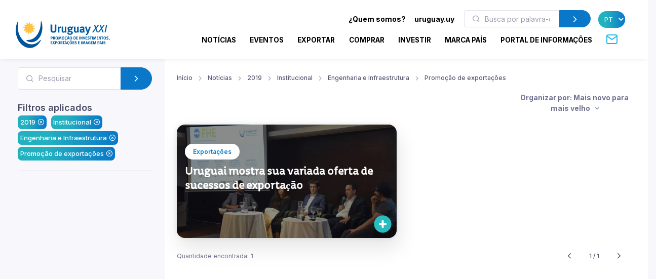

--- FILE ---
content_type: text/html; charset=utf-8
request_url: https://www.uruguayxxi.gub.uy/pt/noticias/2019/institucional/engenharia-e-infraestrutura/promocao-de-exportacoes/?sort=date_desc
body_size: 11464
content:
<!DOCTYPE html>
<!--[if IE 8]>
<html lang="pt" class="ie8"> <![endif]-->
<!--[if IE 9]>
<html lang="pt" class="ie9"> <![endif]-->
<!--[if !IE]><!-->
<html lang="pt"> <!--<![endif]-->
<head>
    <meta charset="utf-8">
    <meta http-equiv="Content-Type" content="text/html; charset=UTF-8">
    <!-- Meta, title, CSS, favicons, etc. -->
    <meta charset="utf-8">
    <meta http-equiv="X-UA-Compatible" content="IE=edge">
    <meta name="viewport" content="width=device-width, initial-scale=1">
    <meta name="robots" content="index, follow"/>
    <meta http-equiv="Content-Type" content="text/html; charset=utf-8" />
    <meta name="title" content="2019 - Institucional - Engenharia e Infraestrutura - Promoção de exportações - Notícias :: Uruguay XXI" />
<meta name="description" content="Uruguay XXI" />
<meta name="keywords" content="Uruguay XXI" />
<meta name="language" content="pt" />
<meta name="robots" content="index, follow" />
    <meta name="author" content="AreaW3 - www.areaw3.com"/>
    <title>2019 - Institucional - Engenharia e Infraestrutura - Promoção de exportações - Notícias :: Uruguay XXI</title>
    <link rel='dns-prefetch' href='//fonts.googleapis.com'/>
    <link rel='dns-prefetch' href='//maps.googleapis.com'/>
            <link rel='canonical' href='https://www.uruguayxxi.gub.uy/pt/noticias/2019/institucional/engenharia-e-infraestrutura/promocao-de-exportacoes/'/>
        <!--OG ITEM-->
        <meta name='twitter:site' content='@XXI'>
        <meta name='twitter:card' content='summary'/>
        <meta name='twitter:title' content='2019 - Institucional - Engenharia e Infraestrutura - Promoção de exportações - Notícias :: Uruguay XXI'/>
        <meta name='twitter:description' content='Uruguay XXI'/>
        <meta name='twitter:image' content='https://www.uruguayxxi.gub.uy/assets/images/300x300.jpg'/>

        <meta property='fb:app_id' content='796414760409643'/>
        <meta property='og:type' content='website'/>
        <meta property='og:title' content='2019 - Institucional - Engenharia e Infraestrutura - Promoção de exportações - Notícias :: Uruguay XXI'/>
        <meta property='og:description' content='Uruguay XXI'/>
        <meta property='og:url' content='https://www.uruguayxxi.gub.uy/pt/noticias/2019/institucional/engenharia-e-infraestrutura/promocao-de-exportacoes/'/>
        <meta property='og:image' content='https://www.uruguayxxi.gub.uy/assets/images/300x300.jpg'/>
        <meta property='og:site_name' content='XXI'/>

        <meta itemprop='name' content='2019 - Institucional - Engenharia e Infraestrutura - Promoção de exportações - Notícias :: Uruguay XXI'/>
        <meta itemprop='description' content='Uruguay XXI'/>
        <meta itemprop='image' content='https://www.uruguayxxi.gub.uy/assets/images/300x300.jpg'/>
        <!--Fin OG ITEM-->
    
    <link rel="apple-touch-icon" sizes="57x57" href="/public/favicon/apple-icon-57x57.png">
    <link rel="apple-touch-icon" sizes="60x60" href="/public/favicon/apple-icon-60x60.png">
    <link rel="apple-touch-icon" sizes="72x72" href="/public/favicon/apple-icon-72x72.png">
    <link rel="apple-touch-icon" sizes="76x76" href="/public/favicon/apple-icon-76x76.png">
    <link rel="apple-touch-icon" sizes="114x114" href="/public/favicon/apple-icon-114x114.png">
    <link rel="apple-touch-icon" sizes="120x120" href="/public/favicon/apple-icon-120x120.png">
    <link rel="apple-touch-icon" sizes="144x144" href="/public/favicon/apple-icon-144x144.png">
    <link rel="apple-touch-icon" sizes="152x152" href="/public/favicon/apple-icon-152x152.png">
    <link rel="apple-touch-icon" sizes="180x180" href="/public/favicon/apple-icon-180x180.png">
    <link rel="icon" type="image/png" sizes="192x192" href="/public/favicon/android-icon-192x192.png">
    <link rel="icon" type="image/png" sizes="32x32" href="/public/favicon/favicon-32x32.png">
    <link rel="icon" type="image/png" sizes="96x96" href="/public/favicon/favicon-96x96.png">
    <link rel="icon" type="image/png" sizes="16x16" href="/public/favicon/favicon-16x16.png">
    <link rel="manifest" href="/public/favicon/manifest.json">
    <meta name="msapplication-TileColor" content="#ffffff">
    <meta name="msapplication-TileImage" content="/public/favicon/ms-icon-144x144.png">
    <meta name="theme-color" content="#ffffff">
    <link rel="icon" type="image/png" href="/public/favicon/favicon.ico"/>

                    <style>
            .page-loading {
                position: fixed;
                top: 0;
                right: 0;
                bottom: 0;
                left: 0;
                width: 100%;
                height: 100%;
                -webkit-transition: all .4s .2s ease-in-out;
                transition: all .4s .2s ease-in-out;
                background-color: #fff;
                opacity: 0;
                visibility: hidden;
                z-index: 9999;
            }

            .page-loading.active {
                opacity: 1;
                visibility: visible;
            }

            .page-loading-inner {
                position: absolute;
                top: 40%;
                left: 0;
                width: 100%;
                text-align: center;
                -webkit-transform: translateY(-50%);
                transform: translateY(-50%);
                -webkit-transition: opacity .2s ease-in-out;
                transition: opacity .2s ease-in-out;
                opacity: 0;
            }

            .page-loading.active > .page-loading-inner {
                opacity: 1;
            }

            .page-loading-inner > span {
                display: block;
                font-family: 'Inter', sans-serif;
                font-size: 1rem;
                font-weight: normal;
                color: #737491;
            }
        </style>
        <script>
            (function () {
                window.onload = function () {
                    var preloader = document.querySelector('.page-loading');
                    if (preloader) {
                        setTimeout(function () {
                            preloader.classList.remove('active');
                        }, 1000);
                    }
                };
            })();
        </script>
    
    <script>
        var culture = 'pt';
        var uri_base_item = null;
        var uri_base_list = null;
        var translations = [];
        var dates_con_eventos = [];
        var validatorConfig = [];
    </script>

            <link rel="stylesheet" href="/public/build/app.5c43eb9f.css"/>
    
            <!-- Google Tag Manager -->
        <script>
            (function (w, d, s, l, i) {
                w[l] = w[l] || [];
                w[l].push({'gtm.start': new Date().getTime(), event: 'gtm.js'});
                var f = d.getElementsByTagName(s)[0], j = d.createElement(s), dl = l != 'dataLayer' ? '&l=' + l : '';
                j.async = true;
                j.src = 'https://www.googletagmanager.com/gtm.js?id=' + i + dl;
                f.parentNode.insertBefore(j, f);
            })(window, document, 'script', 'dataLayer', 'GTM-N9WMNJQ');</script><!-- End Google Tag Manager -->
        </script>

        <!-- Google Tag Manager -->
        <script>
            (function (w, d, s, l, i) {
                w[l] = w[l] || [];
                w[l].push({'gtm.start': new Date().getTime(), event: 'gtm.js'});
                var f = d.getElementsByTagName(s)[0], j = d.createElement(s), dl = l != 'dataLayer' ? '&l=' + l : '';
                j.async = true;
                j.src = 'https://www.googletagmanager.com/gtm.js?id=' + i + dl;
                f.parentNode.insertBefore(j, f);
            })(window, document, 'script', 'dataLayer', 'GTM-5DVV2GH');</script><!-- End Google Tag Manager -->
        </script>
    </head>
<!-- Body-->
<body class="noticia bg-secondary is-sidebar ">
    <!-- Google Tag Manager (noscript) -->
    <noscript>
        <iframe src="https://www.googletagmanager.com/ns.html?id=GTM-N9WMNJQ" height="0" width="0" style="display:none;visibility:hidden"></iframe>
    </noscript><!-- End Google Tag Manager (noscript) -->

               <!-- Google Tag Manager (noscript) -->
    <noscript>
        <iframe src="https://www.googletagmanager.com/ns.html?id=GTM-5DVV2GH" height="0" width="0" style="display:none;visibility:hidden"></iframe>
    </noscript><!-- End Google Tag Manager (noscript) -->

    <!-- Page loading spinner-->
    
<main class="page-wrapper">
    <style>
    @media (min-width: 992px) {
        .navbar-expand-lg .dropdown-mega .dropdown-column {
            min-width: unset !important;
            width: unset !important;
        }
    }

    .dropdown-mega .dropdown-column .dropdown-item {
        white-space: nowrap !important;
    }
</style>
<header class="header navbar navbar-expand-lg navbar-light bg-light navbar-shadow navbar-sticky pb-2" data-scroll-header data-fixed-element>
    <div class="container px-0 px-xl-3">
        <a class="navbar-brand flex-shrink-0 ms-lg-0 pe-lg-2 me-0 me-lg-4 mt-2" href="https://www.uruguayxxi.gub.uy/pt/"><img class="d-none d-lg-block" src="/public/img/logo-pt.svg?1" alt="URUGUAY XXI" width="200"><img class="d-lg-none mb-2" src="/public/img/logo-pt.svg?1" alt="URUGUAY XXI" width="200"></a>
        <div class="row d-inline">
            <div class="col-xs-12 text-right ps-0">
                <li class="nav-item d-inline d-sm-none">
                    <a href="https://uruguay.uy/pt-br" target="_blank" class="ms-1 me-1 small" style="color: #000;"><b>uruguay.uy</b></a>
                </li>
                <button class="navbar-toggler ms-n2 me-2 order-lg-2" type="button" data-bs-toggle="offcanvas" data-bs-target="#primaryMenu">
                    <span class="navbar-toggler-icon"></span>
                </button>
            </div>
        </div>
        <div class="offcanvas offcanvas-collapse  offcanvas-end order-lg-3" id="primaryMenu">
            <div class="offcanvas-header pb-0">
                <h5 class="mt-1 mb-0"></h5>
                <button class="btn-close lead" type="button" data-bs-dismiss="offcanvas" aria-label="Close"></button>
            </div>
            <div class="offcanvas-body d-none d-md-block" style="flex-direction: column;">
                <ul class="list-group list-group-horizontal navbar-nav container text-right w-100 d-none d-md-block">
                    <li class=" px-0 list-group-item nav-item d-inline dropdown dropdown-mega dropdown-mega-quienes-somos">
                        <a class="dropdown-toggle redirecto me-2 small" style="color:#000;" href="#" data-redirecto="https://www.uruguayxxi.gub.uy/pt/quem-somos/sobre-uruguay-xxi/" data-bs-toggle="dropdown"><b>¿Quem somos?</b></a>
                        <div class="dropdown-menu desktop" id="menu-quienes" style="min-height: 250px;width: 70%;margin-left: 0;">
                            <a class="dropdown-column dropdown-column-img bg-secondary text-right border-radius-xl" href="https://www.uruguayxxi.gub.uy/pt/quem-somos/sobre-uruguay-xxi/" style="background-image: url(/public/img/menu_quienessomos.jpg);">
                                                                                                    <span class="bg-gradient text-right rounded-pill titulo-portada mb-1">Quem</span>
                                                                    <span class="bg-gradient text-right rounded-pill titulo-portada mb-1">somos</span>
                                                            </a>
                            <div class="dropdown-column">
                                <a class="dropdown-item titulo-menu" href="https://www.uruguayxxi.gub.uy/pt/quem-somos/sobre-uruguay-xxi/">Sobre Uruguay XXI</a>
                                <a class="dropdown-item titulo-menu" href="https://www.uruguayxxi.gub.uy/pt/quem-somos/areas/">Áreas</a>
                                <a class="dropdown-item titulo-menu" href="https://www.uruguayxxi.gub.uy/pt/quem-somos/equipe-gerencial/">Equipe gerencial</a>
                            </div>
                            <div class="dropdown-column w-50">
                                <a class="dropdown-item titulo-menu" href="https://www.uruguayxxi.gub.uy/pt/quem-somos/informacoes-de-gestao-e-contavel/">Informações de gestão e contável</a>
                                <a class="dropdown-item titulo-menu" href="/pt/quem-somos/transparencia/">Transparência</a>
                                <a class="dropdown-item titulo-menu" href="https://www.uruguayxxi.gub.uy/pt/quem-somos/editais-e-concorrencias/">Editais e concorrências</a>
                            </div>
                        </div>
                    </li>
                    <li class=" px-0 list-group-item nav-item d-inline">
                        <a href="https://uruguay.uy/pt-br" target="_blank" class="ms-1 me-1 small" style="color: #000;"><b>uruguay.uy</b></a>
                    </li>
                    <li class=" px-0 list-group-item nav-item d-inline">
                        <form action="https://www.uruguayxxi.gub.uy/pt/centro-informacao/" class=" d-inline-block" style="max-width: 250px; margin: 0 10px;">
                            <div class="input-group flex-nowrap">
                                <i class="ai-search position-absolute top-50 start-0 translate-middle-y text-muted ms-3"></i>
                                <input class="form-control rounded-start ms-0 fs-sm py-1" type="text" name="q" placeholder="Busca por palavra-chave" value="">
                                <button class="btn btn-primary rounded-end py-1" type="submit">
                                    <i class="ai-chevron-right fs-xl"></i></button>
                            </div>
                        </form>
                    </li>
                    <li class=" px-0 list-group-item nav-item d-inline">
                        <select class="no-select-2 bg-gradient text-white border-0 p-2 rounded-pill lang-pt" id="lang-selector">
                            <option value="https://www.uruguayxxi.gub.uy/es/noticias/" >ES</option>
                            <option value="https://www.uruguayxxi.gub.uy/en/news/" >EN</option>
                            <option value="https://www.uruguayxxi.gub.uy/pt/noticias/" selected>PT</option>
                        </select>
                    </li>
                </ul>
            </div>
            <ul class="navbar-nav container justify-content-end w-100">
                <li class="nav-item dropdown dropdown-mega dropdown-mega-home d-block d-sm-none">
                    <a class="nav-link -dropdown-toggle" href="https://www.uruguayxxi.gub.uy/pt/">Início</a>
                </li>

                                <li class="nav-item d-inline dropdown dropdown-mega dropdown-mega-quienes-somos-mobile d-block d-sm-none">
                    <a class="nav-link dropdown-toggle redirecto-" href="#" data-redirecto="https://www.uruguayxxi.gub.uy/pt/quem-somos/sobre-uruguay-xxi/" data-bs-toggle="dropdown">¿Quem somos?</a>
                    <div class="dropdown-menu mobile" id="menu-quienes" style="min-height: 250px">
                        <a class="dropdown-column dropdown-column-img bg-secondary text-right border-radius-xl" href="https://www.uruguayxxi.gub.uy/pt/quem-somos/sobre-uruguay-xxi/" style="background-image: url(/public/img/menu_quienessomos.jpg);">
                                                                                        <span class="bg-gradient text-right rounded-pill titulo-portada mb-1">Quem</span>
                                                            <span class="bg-gradient text-right rounded-pill titulo-portada mb-1">somos</span>
                                                    </a>
                        <div class="dropdown-column">
                            <a class="dropdown-item titulo-menu" href="https://www.uruguayxxi.gub.uy/pt/quem-somos/sobre-uruguay-xxi/">Sobre Uruguay XXI</a>
                            <a class="dropdown-item titulo-menu" href="https://www.uruguayxxi.gub.uy/pt/quem-somos/areas/">Áreas</a>
                            <a class="dropdown-item titulo-menu" href="https://www.uruguayxxi.gub.uy/pt/quem-somos/equipe-gerencial/">Equipe gerencial</a>
                        </div>
                        <div class="dropdown-column">
                            <a class="dropdown-item titulo-menu" href="https://www.uruguayxxi.gub.uy/pt/quem-somos/informacoes-de-gestao-e-contavel/">Informações de gestão e contável</a>
                            <a class="dropdown-item titulo-menu" href="/pt/quem-somos/transparencia/">Transparência</a>
                            <a class="dropdown-item titulo-menu" href="https://www.uruguayxxi.gub.uy/pt/quem-somos/editais-e-concorrencias/">Editais e concorrências</a>
                        </div>
                    </div>
                </li>
                
                                <li class="nav-item dropdown dropdown-mega dropdown-mega-noticias">
                    <a class="nav-link -dropdown-toggle" href="/pt/noticias/">Notícias</a>
                </li>
                
                                <li class="nav-item dropdown dropdown-mega dropdown-mega-eventos">
                    <a class="nav-link -dropdown-toggle" href="/pt/eventos/">Eventos</a>
                </li>
                
                                <li class="nav-item dropdown dropdown-mega dropdown-mega-quiero-exportar">
                    <a class="nav-link d-none d-md-block" href="https://www.uruguayxxi.gub.uy/pt/quero-exportar/">EXPORTAR</a>
                    <a class="nav-link dropdown-toggle d-block d-md-none" href="#" data-bs-toggle="dropdown">Exportar</a>
                    <div class="dropdown-menu mobile">
                        <a class="dropdown-column dropdown-column-img bg-secondary text-right border-radius-xl" href="/pt/quero-exportar/" style="background-image: url(/public/img/menu_exportar.jpg?1);"><span class="bg-gradient gradient-green text-right rounded-pill titulo-portada mb-1">Exportar</span></a>
                        <div class="dropdown-column -column-quiero-exportar">
                            <a class="dropdown-item titulo-menu d-block d-sm-none" href="/pt/quero-exportar/">Exportar</a>
                                                        <a class="dropdown-item titulo-menu" href="/pt/quero-exportar/servicos/">Serviços</a>
                            <ul class="dropdown-menu">
                                <li>
                                    <a class="dropdown-item p-1" href="/pt/quero-exportar/servicos/informacion/">Informação</a>
                                </li>
                                <li>
                                    <a class="dropdown-item p-1" href="/pt/quero-exportar/servicos/formacion/">Formação</a>
                                </li>
                                <li>
                                    <a class="dropdown-item p-1" href="/pt/quero-exportar/servicos/asesoramiento/">Assessoramento</a>
                                </li>
                                <li>
                                    <a class="dropdown-item p-1" href="/pt/quero-exportar/servicos/promocion/">Promoção</a>
                                </li>
                            </ul>
                            <a class="dropdown-item titulo-menu" href="/pt/quero-exportar/ecommerce/">E-commerce</a>
                            <a class="dropdown-item titulo-menu" href="/pt/quero-exportar/ferramentas/">Ferramentas</a>
                            <a class="dropdown-item titulo-menu" href="https://www.uruguayxxi.gub.uy/pt/eventos/exportacoes-1/">Eventos</a>
                            <a class="dropdown-item titulo-menu" href="https://www.uruguayxxi.gub.uy/pt/noticias/exportacoes-1/">Notícias</a>
                            <a class="dropdown-item titulo-menu" target="_blank"  href="/es/mas-comercio/">Más comercio</a>
                            <a class="dropdown-item titulo-menu" href="/pt/quero-exportar/casos-de-sucesso/">Casos de sucesso</a>
                            <a class="dropdown-item titulo-menu" href="/pt/quero-exportar/contato/">Contato</a>
                        </div>
                    </div>
                    <div class="dropdown-menu desktop" style="min-height: 250px">
                        <a class="dropdown-column dropdown-column-img bg-secondary text-right border-radius-xl" href="/pt/quero-exportar/" style="background-image: url(/public/img/menu_exportar.jpg?1);"><span class="bg-gradient gradient-green text-right rounded-pill titulo-portada mb-1">Exportar</span></a>
                                                <div class="dropdown-column -column-quiero-exportar">
                            <a class="dropdown-item titulo-menu" href="/pt/quero-exportar/servicos/">Serviços</a>
                            <a class="dropdown-item p-0" href="/pt/quero-exportar/servicos/informacion/">Informação</a>
                            <a class="dropdown-item p-0" href="/pt/quero-exportar/servicos/formacion/">Formação</a>
                            <a class="dropdown-item p-0" href="/pt/quero-exportar/servicos/asesoramiento/">Assessoramento</a>
                            <a class="dropdown-item p-0" href="/pt/quero-exportar/servicos/promocion/">Promoção</a>
                        </div>
                        <div class="dropdown-column -column-quiero-exportar">
                            <a class="dropdown-item titulo-menu" href="/pt/quero-exportar/ecommerce/">E-commerce</a>
                            <a class="dropdown-item titulo-menu" href="/pt/quero-exportar/ferramentas/">Ferramentas</a>
                            <a class="dropdown-item titulo-menu" href="https://www.uruguayxxi.gub.uy/pt/eventos/exportacoes-1/">Eventos</a>
                            <a class="dropdown-item titulo-menu" href="https://www.uruguayxxi.gub.uy/pt/noticias/exportacoes-1/">Notícias</a>
                        </div>
                        <div class="dropdown-column -column-quiero-exportar">
                            <a class="dropdown-item titulo-menu" target="_blank" href="/es/mas-comercio/">Más comercio</a>
                            <a class="dropdown-item titulo-menu" href="/pt/quero-exportar/casos-de-sucesso/">Casos de sucesso</a>
                            <a class="dropdown-item titulo-menu" href="/pt/quero-exportar/contato/">Contato</a>
                        </div>
                    </div>
                </li>
                
                                <li class="nav-item dropdown dropdown-mega dropdown-mega-quiero-comprar">
                    <a class="nav-link d-none d-md-block" href="https://www.uruguayxxi.gub.uy/pt/quero-comprar/">COMPRAR</a>
                    <a class="nav-link dropdown-toggle d-block d-md-none" href="#" data-bs-toggle="dropdown">Comprar</a>
                    <div class="dropdown-menu mobile">
                        <a class="dropdown-column dropdown-column-img bg-secondary text-right border-radius-xl" href="/pt/quero-comprar/" style="background-image: url(/public/img/menu_comprar.jpeg);"><span class="bg-gradient gradient-naranja text-right rounded-pill titulo-portada mb-1">Comprar</span></a>
                        <div class="dropdown-column column-quiero-comprar">
                            <a class="dropdown-item titulo-menu d-block d-sm-none" href="/pt/quero-comprar/">Comprar</a>
                            <a class="dropdown-item menu-quiero-comprar current" href="#">Setores</a>
                            <ul class="dropdown-menu">
                                                                    <li>
                                        <a class="dropdown-item" href="#">Agronegócios &raquo; </a>
                                        <ul class="submenu dropdown-menu">
                                            <li>
                                                <a class="dropdown-item" href="/pt/quero-comprar/setores/agronegocios/">Agronegócios</a>
                                            </li>
                                                                                            <li>
                                                    <a class="dropdown-item" href="/pt/quero-comprar/setores/agronegocios/la/">Lã</a>
                                                </li>
                                                                                    </ul>
                                    </li>
                                                                    <li>
                                        <a class="dropdown-item" href="#">Alimentos e bebidas &raquo; </a>
                                        <ul class="submenu dropdown-menu">
                                            <li>
                                                <a class="dropdown-item" href="/pt/quero-comprar/setores/alimentos-e-bebidas/">Alimentos e bebidas</a>
                                            </li>
                                                                                            <li>
                                                    <a class="dropdown-item" href="/pt/quero-comprar/setores/alimentos-e-bebidas/alimentos-preparados/">Alimentos preparados</a>
                                                </li>
                                                                                            <li>
                                                    <a class="dropdown-item" href="/pt/quero-comprar/setores/alimentos-e-bebidas/alimentos-saudaveis/">Alimentos saudáveis</a>
                                                </li>
                                                                                            <li>
                                                    <a class="dropdown-item" href="/pt/quero-comprar/setores/alimentos-e-bebidas/arroz/">Arroz</a>
                                                </li>
                                                                                            <li>
                                                    <a class="dropdown-item" href="/pt/quero-comprar/setores/alimentos-e-bebidas/azeite-de-oliva/">Azeite de oliva</a>
                                                </li>
                                                                                            <li>
                                                    <a class="dropdown-item" href="/pt/quero-comprar/setores/alimentos-e-bebidas/carne-bovina/">Carne bovina</a>
                                                </li>
                                                                                            <li>
                                                    <a class="dropdown-item" href="/pt/quero-comprar/setores/alimentos-e-bebidas/caviar/">Caviar</a>
                                                </li>
                                                                                            <li>
                                                    <a class="dropdown-item" href="/pt/quero-comprar/setores/alimentos-e-bebidas/doces-mel-e-geleias/">Doces, mel, e geleias</a>
                                                </li>
                                                                                            <li>
                                                    <a class="dropdown-item" href="/pt/quero-comprar/setores/alimentos-e-bebidas/frutas/">Frutas</a>
                                                </li>
                                                                                            <li>
                                                    <a class="dropdown-item" href="/pt/quero-comprar/setores/alimentos-e-bebidas/laticinios/">Laticínios</a>
                                                </li>
                                                                                            <li>
                                                    <a class="dropdown-item" href="/pt/quero-comprar/setores/alimentos-e-bebidas/vinhos/">Vinhos</a>
                                                </li>
                                                                                    </ul>
                                    </li>
                                                                    <li>
                                        <a class="dropdown-item" href="#">Arquitetura, Engenharia e Construção &raquo; </a>
                                        <ul class="submenu dropdown-menu">
                                            <li>
                                                <a class="dropdown-item" href="/pt/quero-comprar/setores/arquitetura-engenharia-e-construcao/">Arquitetura, Engenharia e Construção</a>
                                            </li>
                                                                                            <li>
                                                    <a class="dropdown-item" href="/pt/quero-comprar/setores/arquitetura-engenharia-e-construcao/arquitetura/">Arquitetura</a>
                                                </li>
                                                                                            <li>
                                                    <a class="dropdown-item" href="/pt/quero-comprar/setores/arquitetura-engenharia-e-construcao/construcao/">Construção</a>
                                                </li>
                                                                                            <li>
                                                    <a class="dropdown-item" href="/pt/quero-comprar/setores/arquitetura-engenharia-e-construcao/ingenieria/">Ingeniería</a>
                                                </li>
                                                                                    </ul>
                                    </li>
                                                                    <li>
                                        <a class="dropdown-item" href="#">Cannabis &raquo; </a>
                                        <ul class="submenu dropdown-menu">
                                            <li>
                                                <a class="dropdown-item" href="/pt/quero-comprar/setores/cannabis/">Cannabis</a>
                                            </li>
                                                                                            <li>
                                                    <a class="dropdown-item" href="/pt/quero-comprar/setores/cannabis/canhamo-industrial/">Cânhamo industrial</a>
                                                </li>
                                                                                            <li>
                                                    <a class="dropdown-item" href="/pt/quero-comprar/setores/cannabis/medicinal/">Medicinal</a>
                                                </li>
                                                                                    </ul>
                                    </li>
                                                                    <li>
                                        <a class="dropdown-item" href="#">Design &raquo; </a>
                                        <ul class="submenu dropdown-menu">
                                            <li>
                                                <a class="dropdown-item" href="/pt/quero-comprar/setores/diseno-3/">Design</a>
                                            </li>
                                                                                            <li>
                                                    <a class="dropdown-item" href="/pt/quero-comprar/setores/diseno-3/moda/">Moda</a>
                                                </li>
                                                                                    </ul>
                                    </li>
                                                                    <li>
                                        <a class="dropdown-item" href="#">Indústrias criativas &raquo; </a>
                                        <ul class="submenu dropdown-menu">
                                            <li>
                                                <a class="dropdown-item" href="/pt/quero-comprar/setores/industrias-criativas/">Indústrias criativas</a>
                                            </li>
                                                                                            <li>
                                                    <a class="dropdown-item" href="/pt/quero-comprar/setores/industrias-criativas/audiovisual/">Audiovisual</a>
                                                </li>
                                                                                            <li>
                                                    <a class="dropdown-item" href="/pt/quero-comprar/setores/industrias-criativas/editorial/">Editorial</a>
                                                </li>
                                                                                            <li>
                                                    <a class="dropdown-item" href="/pt/quero-comprar/setores/industrias-criativas/ilustracao/">Ilustração</a>
                                                </li>
                                                                                            <li>
                                                    <a class="dropdown-item" href="/pt/quero-comprar/setores/industrias-criativas/musica/">Música</a>
                                                </li>
                                                                                            <li>
                                                    <a class="dropdown-item" href="/pt/quero-comprar/setores/industrias-criativas/publicidade/">Publicidade</a>
                                                </li>
                                                                                            <li>
                                                    <a class="dropdown-item" href="/pt/quero-comprar/setores/industrias-criativas/videojogos/">Videojogos</a>
                                                </li>
                                                                                    </ul>
                                    </li>
                                                                    <li>
                                        <a class="dropdown-item" href="#">TIC &raquo; </a>
                                        <ul class="submenu dropdown-menu">
                                            <li>
                                                <a class="dropdown-item" href="/pt/quero-comprar/setores/tic/">TIC</a>
                                            </li>
                                                                                            <li>
                                                    <a class="dropdown-item" href="/pt/quero-comprar/setores/tic/desenvolvimento-de-software/">Desenvolvimento de software</a>
                                                </li>
                                                                                            <li>
                                                    <a class="dropdown-item" href="/pt/quero-comprar/setores/tic/produtos-tecnologicos/">Produtos tecnológicos</a>
                                                </li>
                                                                                    </ul>
                                    </li>
                                                            </ul>
                            <a class="dropdown-item menu-quiero-comprar" href="/pt/quero-comprar/servicos-para-o-comprador/">Serviços</a>
                            <a class="dropdown-item menu-quiero-comprar" href="https://www.uruguayxxi.gub.uy/pt/centro-informacao/compradores/">Documentos</a>
                            <a class="dropdown-item menu-quiero-comprar" href="https://www.uruguayxxi.gub.uy/pt/catalogo-compradores/">Catálogo para Compradores</a>
                            <a class="dropdown-item menu-quiero-comprar" href="https://www.uruguayxxi.gub.uy/pt/noticias/quero-comprar/">Notícias</a>
                            <a class="dropdown-item menu-quiero-comprar" href="https://www.uruguayxxi.gub.uy/pt/eventos/quero-comprar/">Eventos</a>
                            <a class="dropdown-item menu-quiero-comprar" href="/pt/quero-comprar/contato/">Contato</a>
                        </div>
                    </div>
                    <div class="dropdown-menu desktop">
                        <a class="dropdown-column dropdown-column-img bg-secondary text-right border-radius-xl" href="/pt/quero-comprar/" style="background-image: url(/public/img/menu_comprar.jpeg);"><span class="bg-gradient gradient-naranja text-right rounded-pill titulo-portada mb-1">Comprar</span></a>
                        <div class="dropdown-column column-quiero-comprar">
                            <a class="dropdown-item menu-quiero-comprar titulo-menu" href="javascript:void(0)">Setores</a>
                            <a class="dropdown-item menu-quiero-comprar titulo-menu" href="/pt/quero-comprar/servicos-para-o-comprador/">Serviços</a>
                            <a class="dropdown-item menu-quiero-comprar titulo-menu" href="https://www.uruguayxxi.gub.uy/pt/centro-informacao/compradores/">Documentos</a>
                            <a class="dropdown-item menu-quiero-comprar titulo-menu" href="https://www.uruguayxxi.gub.uy/pt/catalogo-compradores/">Catálogo para Compradores</a>
                            <a class="dropdown-item menu-quiero-comprar titulo-menu" href="https://www.uruguayxxi.gub.uy/pt/noticias/quero-comprar/">Notícias</a>
                            <a class="dropdown-item menu-quiero-comprar titulo-menu" href="https://www.uruguayxxi.gub.uy/pt/eventos/quero-comprar/">Eventos</a>
                            <a class="dropdown-item menu-quiero-comprar titulo-menu" href="/pt/quero-comprar/contato/">Contato</a>
                        </div>
                                                                            <div class="dropdown-column column-quiero-comprar">
                                                                                                                                            <a class="dropdown-item titulo-menu text-comprar"
                                       href="/pt/quero-comprar/setores/alimentos-e-bebidas/">
                                        Alimentos e bebidas                                    </a>
                                                                            <a class="dropdown-item p-0"
                                           href="/pt/quero-comprar/setores/alimentos-e-bebidas/alimentos-preparados/">
                                            Alimentos preparados                                        </a>
                                                                            <a class="dropdown-item p-0"
                                           href="/pt/quero-comprar/setores/alimentos-e-bebidas/alimentos-saudaveis/">
                                            Alimentos saudáveis                                        </a>
                                                                            <a class="dropdown-item p-0"
                                           href="/pt/quero-comprar/setores/alimentos-e-bebidas/arroz/">
                                            Arroz                                        </a>
                                                                            <a class="dropdown-item p-0"
                                           href="/pt/quero-comprar/setores/alimentos-e-bebidas/azeite-de-oliva/">
                                            Azeite de oliva                                        </a>
                                                                            <a class="dropdown-item p-0"
                                           href="/pt/quero-comprar/setores/alimentos-e-bebidas/carne-bovina/">
                                            Carne bovina                                        </a>
                                                                            <a class="dropdown-item p-0"
                                           href="/pt/quero-comprar/setores/alimentos-e-bebidas/caviar/">
                                            Caviar                                        </a>
                                                                            <a class="dropdown-item p-0"
                                           href="/pt/quero-comprar/setores/alimentos-e-bebidas/doces-mel-e-geleias/">
                                            Doces, mel, e geleias                                        </a>
                                                                            <a class="dropdown-item p-0"
                                           href="/pt/quero-comprar/setores/alimentos-e-bebidas/frutas/">
                                            Frutas                                        </a>
                                                                            <a class="dropdown-item p-0"
                                           href="/pt/quero-comprar/setores/alimentos-e-bebidas/laticinios/">
                                            Laticínios                                        </a>
                                                                            <a class="dropdown-item p-0"
                                           href="/pt/quero-comprar/setores/alimentos-e-bebidas/vinhos/">
                                            Vinhos                                        </a>
                                                                                                                                                                                <a class="dropdown-item titulo-menu text-comprar"
                                       href="/pt/quero-comprar/setores/tic/">
                                        TIC                                    </a>
                                                                            <a class="dropdown-item p-0"
                                           href="/pt/quero-comprar/setores/tic/desenvolvimento-de-software/">
                                            Desenvolvimento de<br />
software                                        </a>
                                                                            <a class="dropdown-item p-0"
                                           href="/pt/quero-comprar/setores/tic/produtos-tecnologicos/">
                                            Produtos tecnológicos                                        </a>
                                                                                                </div>
                                                    <div class="dropdown-column column-quiero-comprar">
                                                                                                                                            <a class="dropdown-item titulo-menu text-comprar"
                                       href="/pt/quero-comprar/setores/agronegocios/">
                                        Agronegócios                                    </a>
                                                                            <a class="dropdown-item p-0"
                                           href="/pt/quero-comprar/setores/agronegocios/la/">
                                            Lã                                        </a>
                                                                                                                                                                                <a class="dropdown-item titulo-menu text-comprar"
                                       href="/pt/quero-comprar/setores/cannabis/">
                                        Cannabis                                    </a>
                                                                            <a class="dropdown-item p-0"
                                           href="/pt/quero-comprar/setores/cannabis/canhamo-industrial/">
                                            Cânhamo industrial                                        </a>
                                                                            <a class="dropdown-item p-0"
                                           href="/pt/quero-comprar/setores/cannabis/medicinal/">
                                            Medicinal                                        </a>
                                                                                                                                                                                <a class="dropdown-item titulo-menu text-comprar"
                                       href="/pt/quero-comprar/setores/industrias-criativas/">
                                        Indústrias criativas                                    </a>
                                                                            <a class="dropdown-item p-0"
                                           href="/pt/quero-comprar/setores/industrias-criativas/audiovisual/">
                                            Audiovisual                                        </a>
                                                                            <a class="dropdown-item p-0"
                                           href="/pt/quero-comprar/setores/industrias-criativas/editorial/">
                                            Editorial                                        </a>
                                                                            <a class="dropdown-item p-0"
                                           href="/pt/quero-comprar/setores/industrias-criativas/ilustracao/">
                                            Ilustração                                        </a>
                                                                            <a class="dropdown-item p-0"
                                           href="/pt/quero-comprar/setores/industrias-criativas/musica/">
                                            Música                                        </a>
                                                                            <a class="dropdown-item p-0"
                                           href="/pt/quero-comprar/setores/industrias-criativas/publicidade/">
                                            Publicidade                                        </a>
                                                                            <a class="dropdown-item p-0"
                                           href="/pt/quero-comprar/setores/industrias-criativas/videojogos/">
                                            Videojogos                                        </a>
                                                                                                </div>
                                                    <div class="dropdown-column column-quiero-comprar">
                                                                                                                                            <a class="dropdown-item titulo-menu text-comprar"
                                       href="/pt/quero-comprar/setores/arquitetura-engenharia-e-construcao/">
                                        Arquitetura, Engenharia e<br />
Construção                                    </a>
                                                                            <a class="dropdown-item p-0"
                                           href="/pt/quero-comprar/setores/arquitetura-engenharia-e-construcao/arquitetura/">
                                            Arquitetura                                        </a>
                                                                            <a class="dropdown-item p-0"
                                           href="/pt/quero-comprar/setores/arquitetura-engenharia-e-construcao/construcao/">
                                            Construção                                        </a>
                                                                            <a class="dropdown-item p-0"
                                           href="/pt/quero-comprar/setores/arquitetura-engenharia-e-construcao/ingenieria/">
                                            Ingeniería                                        </a>
                                                                                                                                                                                <a class="dropdown-item titulo-menu text-comprar"
                                       href="/pt/quero-comprar/setores/diseno-3/">
                                        Design                                    </a>
                                                                            <a class="dropdown-item p-0"
                                           href="/pt/quero-comprar/setores/diseno-3/moda/">
                                            Moda                                        </a>
                                                                                                </div>
                                            </div>
                </li>
                
                                <li class="nav-item dropdown dropdown-mega dropdown-mega-quiero-invertir">
                    <a class="nav-link d-none d-md-block" href="https://www.uruguayxxi.gub.uy/pt/quero-investir/">INVESTIR</a>
                    <a class="nav-link dropdown-toggle d-block d-md-none" href="#" data-bs-toggle="dropdown">Investir</a>
                    <div class="dropdown-menu mobile">

                        <a class="dropdown-column dropdown-column-img bg-secondary text-right border-radius-xl" href="/pt/quero-investir/" style="background-image: url(/public/img/menu_invertir.jpg);"><span class="bg-gradient gradient-violeta text-right rounded-pill titulo-portada mb-1">Investir</span></a>
                        <div class="dropdown-column">
                            <a class="dropdown-item titulo-menu d-block d-sm-none" href="/pt/quero-investir/">Investir</a>
                            <a class="dropdown-item titulo-menu" href="javascript:void(0)">Setores</a>
                            <ul class="dropdown-menu">
                                                                                                        <li>
                                        <a class="dropdown-item p-0" href="/pt/quero-investir/setor/centros-de-negocios-e-servicos/">Centros de Negócios e Serviços</a>
                                    </li>
                                                                                                        <li>
                                        <a class="dropdown-item p-0" href="/pt/quero-investir/setor/agronegocio-e-alimentacao/">Agronegócio e Alimentação</a>
                                    </li>
                                                                                                        <li>
                                        <a class="dropdown-item p-0" href="/pt/quero-investir/setor/industrias-tecnologicas/">Indústrias Tecnológicas</a>
                                    </li>
                                                                                                        <li>
                                        <a class="dropdown-item p-0" href="/pt/quero-investir/setor/ciencias-da-vida/">Ciências da vida</a>
                                    </li>
                                                                                                        <li>
                                        <a class="dropdown-item p-0" href="/pt/quero-investir/setor/outras-industrias/">Outras indústrias</a>
                                    </li>
                                                                                                        <li>
                                        <a class="dropdown-item p-0" href="/pt/quero-investir/setor/transicao-de-energia/">Transição de Energia</a>
                                    </li>
                                                            </ul>
                            <a class="dropdown-item titulo-menu" href="/pt/quero-investir/setor/carteira-de-projectos-de-investimento/">Carteira de Projectos de Investimento</a>
                            <a class="dropdown-item titulo-menu" href="/pt/quero-investir/por-que-uruguai/">Por quê Uruguai</a>
                            <a class="dropdown-item titulo-menu" href="javascript:void(0)">Plataformas de negocio</a>
                            <ul class="dropdown-menu">
                                                                    <li>
                                        <a class="dropdown-item p-0" href="/pt/quero-investir/plataformas-de-negocio/comercial-e-servicos-1/">Comercial e serviços</a>
                                    </li>
                                                                    <li>
                                        <a class="dropdown-item p-0" href="/pt/quero-investir/plataformas-de-negocio/inovacao-1/">Inovação</a>
                                    </li>
                                                                    <li>
                                        <a class="dropdown-item p-0" href="/pt/quero-investir/plataformas-de-negocio/regional-distribuicao-1/">Regional distribuição</a>
                                    </li>
                                                            </ul>
                            <a class="dropdown-item titulo-menu" href="/pt/quero-investir/servicos/">Serviços</a>
                            <a class="dropdown-item titulo-menu" href="/pt/quero-investir/ferramentas/">Ferramentas</a>
                            <a class="dropdown-item titulo-menu" href="/pt/quero-investir/live-in-uruguay/">Live in Uruguay</a>
                            <a class="dropdown-item titulo-menu" href="/pt/quero-investir/perguntas-frequentes/">Perguntas frequentes</a>
                            <a class="dropdown-item titulo-menu" href="https://www.uruguayxxi.gub.uy/pt/eventos/investimentos/">Agenda</a>
                            <a class="dropdown-item titulo-menu" href="/pt/quero-investir/contato/">Contato</a>
                        </div>
                    </div>
                    <div class="dropdown-menu desktop" id="menu-invertir" style="min-height: 250px">
                        <a class="dropdown-column dropdown-column-img bg-secondary text-right border-radius-xl" href="/pt/quero-investir/" style="background-image: url(/public/img/menu_invertir.jpg);"><span class="bg-gradient gradient-violeta text-right rounded-pill titulo-portada mb-1">Investir</span></a>
                        <div class="dropdown-column">
                            <a class="dropdown-item titulo-menu" href="javascript:void(0)">Setores</a>
                                                                                            <a class="dropdown-item p-0" href="/pt/quero-investir/setor/centros-de-negocios-e-servicos/">Centros de Negócios e Serviços</a>
                                                                                            <a class="dropdown-item p-0" href="/pt/quero-investir/setor/agronegocio-e-alimentacao/">Agronegócio e Alimentação</a>
                                                                                            <a class="dropdown-item p-0" href="/pt/quero-investir/setor/industrias-tecnologicas/">Indústrias Tecnológicas</a>
                                                                                            <a class="dropdown-item p-0" href="/pt/quero-investir/setor/ciencias-da-vida/">Ciências da vida</a>
                                                                                            <a class="dropdown-item p-0" href="/pt/quero-investir/setor/outras-industrias/">Outras indústrias</a>
                                                                                            <a class="dropdown-item p-0" href="/pt/quero-investir/setor/transicao-de-energia/">Transição de Energia</a>
                                                    </div>
                        <div class="dropdown-column">
                            <a class="dropdown-item titulo-menu" href="/pt/quero-investir/setor/carteira-de-projectos-de-investimento/">Carteira de Projectos de Investimento</a>
                            <a class="dropdown-item titulo-menu" href="/pt/quero-investir/por-que-uruguai/">Por quê Uruguai</a>
                            <a class="dropdown-item titulo-menu" href="javascript:void(0)">Plataformas de negocio</a>
                                                            <a class="dropdown-item p-0" href="/pt/quero-investir/plataformas-de-negocio/comercial-e-servicos-1/">Comercial e serviços</a>
                                                            <a class="dropdown-item p-0" href="/pt/quero-investir/plataformas-de-negocio/inovacao-1/">Inovação</a>
                                                            <a class="dropdown-item p-0" href="/pt/quero-investir/plataformas-de-negocio/regional-distribuicao-1/">Regional distribuição</a>
                                                    </div>
                        <div class="dropdown-column">
                            <a class="dropdown-item titulo-menu" href="/pt/quero-investir/servicos/">Serviços</a>
                            <a class="dropdown-item titulo-menu" href="/pt/quero-investir/ferramentas/">Ferramentas</a>
                            <a class="dropdown-item titulo-menu" href="/pt/quero-investir/live-in-uruguay/">Live in Uruguay</a>
                        </div>
                        <div class="dropdown-column">
                            <a class="dropdown-item titulo-menu" href="/pt/quero-investir/perguntas-frequentes/">Perguntas frequentes</a>
                            <a class="dropdown-item titulo-menu" href="https://www.uruguayxxi.gub.uy/pt/eventos/investimentos/">Agenda</a>
                            <a class="dropdown-item titulo-menu" href="/pt/quero-investir/contato/">Contato</a>
                        </div>
                    </div>
                </li>
                
                                <li class="nav-item dropdown dropdown-mega dropdown-mega-marca-pais">
                    <a class="nav-link d-none d-md-block" href="https://www.uruguayxxi.gub.uy/pt/marca-pais/">MARCA PAÍS</a>
                    <a class="nav-link dropdown-toggle d-block d-md-none" href="#" data-bs-toggle="dropdown">Marca País</a>
                    <div class="dropdown-menu mobile">
                        <a class="dropdown-column dropdown-column-img bg-secondary text-right border-radius-xl" href="/pt/marca-pais/" style="background-image: url(/public/img/marca_pais/menu_marcapais.jpg);">
                            <span class="bg-gradient text-right rounded-pill titulo-portada mb-1">Marca País</span>
                        </a>
                        <div class="dropdown-column ">
                            <a class="dropdown-item titulo-menu d-block d-sm-none" href="/pt/marca-pais/">Marca País</a>
                            <a class="dropdown-item titulo-menu" href="https://www.uruguayxxi.gub.uy/pt/marca-pais/embajadores/">Embajadores</a>
                            <a class="dropdown-item titulo-menu" href="https://www.uruguayxxi.gub.uy/pt/marca-pais/torne-se-um-parceiro/">Torne-se um parceiro</a>
                            <a class="dropdown-item titulo-menu" href="https://www.uruguayxxi.gub.uy/pt/marca-pais/socios/">Socios</a>
                            <a class="dropdown-item titulo-menu" href="https://www.uruguayxxi.gub.uy/pt/marca-pais/manual-de-uso-de-marca/">Manual</a>
                            <a class="dropdown-item titulo-menu" href="https://www.uruguayxxi.gub.uy/pt/eventos/marca-pais/">Eventos</a>
                            <a class="dropdown-item titulo-menu" href="https://www.uruguayxxi.gub.uy/pt/noticias/marca-pais/">Notícias</a>
                        </div>
                    </div>
                    <div class="dropdown-menu desktop" style="min-height: 250px;width: 70%;margin-left: 0;">
                        <a class="dropdown-column dropdown-column-img bg-secondary text-right border-radius-xl" href="/pt/marca-pais/" style="background-image: url(/public/img/marca_pais/menu_marcapais.jpg);">
                                                                                        <span class="bg-gradient text-right rounded-pill titulo-portada mb-1">Marca</span>
                                                            <span class="bg-gradient text-right rounded-pill titulo-portada mb-1">País</span>
                                                    </a>
                        <div class="dropdown-column">
                            <a class="dropdown-item titulo-menu" href="https://www.uruguayxxi.gub.uy/pt/marca-pais/embajadores/">Embajadores</a>
                            <a class="dropdown-item titulo-menu" href="https://www.uruguayxxi.gub.uy/pt/marca-pais/torne-se-um-parceiro/">Torne-se um parceiro</a>
                            <a class="dropdown-item titulo-menu" href="https://www.uruguayxxi.gub.uy/pt/eventos/marca-pais/">Eventos</a>
                        </div>
                        <div class="dropdown-column w-50">
                            <a class="dropdown-item titulo-menu" href="https://www.uruguayxxi.gub.uy/pt/marca-pais/socios/">Socios</a>
                            <a class="dropdown-item titulo-menu" href="https://www.uruguayxxi.gub.uy/pt/marca-pais/manual-de-uso-de-marca/">Manual</a>
                            <a class="dropdown-item titulo-menu" href="https://www.uruguayxxi.gub.uy/pt/noticias/marca-pais/">Notícias</a>
                        </div>
                    </div>
                </li>
                
                                <li class="nav-item dropdown dropdown-mega dropdown-mega-informaciones">
                    <a class="nav-link d-none d-md-block" href="https://www.uruguayxxi.gub.uy/pt/centro-informacao/">PORTAL DE INFORMAÇÕES</a>
                    <a class="nav-link dropdown-toggle d-block d-md-none" href="#" data-bs-toggle="dropdown">Portal de informações</a>
                    <div class="dropdown-menu mobile">
                        <a class="dropdown-column dropdown-column-img bg-secondary text-right border-radius-xl px-2" href="https://www.uruguayxxi.gub.uy/pt/centro-informacao/" style="background-image: url(/public/img/centro_informacion/img_portada.jpg);"><span class="bg-gradient text-right rounded-pill titulo-portada mb-1">Portal de</span><span class="bg-gradient text-right rounded-pill titulo-portada mb-1">Informações</span></a>
                        <ul class="dropdown-menu">
                            <li>
                                <a class="dropdown-item no-before" href="/pt/centro-informacao/">Portal de informações</a>
                            </li>
                                                            <li><a class="dropdown-item no-before" href="#">Relatórios &raquo; </a>
    <ul class="submenu dropdown-menu">
                    <li><a class="dropdown-item" href="https://www.uruguayxxi.gub.uy/pt/centro-informacao/documentos-de-trabalho/">Documentos de trabalho</a></li>
                    <li><a class="dropdown-item" href="https://www.uruguayxxi.gub.uy/pt/centro-informacao/estudos-de-comercio-exterior/">Estudos de comércio exterior</a></li>
                    <li><a class="dropdown-item" href="https://www.uruguayxxi.gub.uy/pt/centro-informacao/estudos-de-paises/">Estudos de países</a></li>
                    <li><a class="dropdown-item" href="https://www.uruguayxxi.gub.uy/pt/centro-informacao/estudos-departamentais/">Estudos departamentais</a></li>
                    <li><a class="dropdown-item" href="https://www.uruguayxxi.gub.uy/pt/centro-informacao/estudos-setoriais/">Estudos setoriais</a></li>
                    <li><a class="dropdown-item" href="https://www.uruguayxxi.gub.uy/pt/centro-informacao/fichas-produto-destino/">Fichas Produto-Destino</a></li>
            </ul>
</li>                                                            <li><a class="dropdown-item no-before" href="#">Informação estatística &raquo; </a>
    <ul class="submenu dropdown-menu">
                    <li><a class="dropdown-item" href="https://www.uruguayxxi.gub.uy/pt/centro-informacao/classificacao-uruguay-xxi/">Classificação Uruguay XXI</a></li>
                    <li><a class="dropdown-item" href="https://www.uruguayxxi.gub.uy/pt/centro-informacao/esforco-nacional-innovador/">Esforço Nacional Innovador</a></li>
                    <li><a class="dropdown-item" href="https://www.uruguayxxi.gub.uy/pt/centro-informacao/exportacoes/">Exportações</a></li>
                    <li><a class="dropdown-item" href="https://www.uruguayxxi.gub.uy/pt/centro-informacao/importacoes/">Importações</a></li>
                    <li><a class="dropdown-item" href="https://www.uruguayxxi.gub.uy/pt/centro-informacao/monitor-macroeconomico/">Monitor Macroeconômico</a></li>
            </ul>
</li>                                                            <li><a class="dropdown-item no-before" href="#">Ferramentas &raquo; </a>
    <ul class="submenu dropdown-menu">
                    <li><a class="dropdown-item" href="https://www.uruguayxxi.gub.uy/pt/centro-informacao/compradores/">Compradores</a></li>
                    <li><a class="dropdown-item" href="https://www.uruguayxxi.gub.uy/pt/centro-informacao/exportadores/">Exportadores</a></li>
                    <li><a class="dropdown-item" href="https://www.uruguayxxi.gub.uy/pt/centro-informacao/investidores/">Investidores</a></li>
            </ul>
</li>                                                            <li><a class="dropdown-item no-before" href="#">Guias e programas &raquo; </a>
    <ul class="submenu dropdown-menu">
                    <li><a class="dropdown-item" href="https://www.uruguayxxi.gub.uy/pt/centro-informacao/guias/">Guias</a></li>
                    <li><a class="dropdown-item" href="https://www.uruguayxxi.gub.uy/pt/centro-informacao/programas/">Programas</a></li>
            </ul>
</li>                                                            <li><a class="dropdown-item no-before" href="#">Material promocional &raquo; </a>
    <ul class="submenu dropdown-menu">
                    <li><a class="dropdown-item" href="https://www.uruguayxxi.gub.uy/pt/centro-informacao/apresentacao-pais/">Apresentação País</a></li>
                    <li><a class="dropdown-item" href="https://www.uruguayxxi.gub.uy/pt/centro-informacao/apresentacoes-eventos/">Apresentações Eventos</a></li>
                    <li><a class="dropdown-item" href="https://www.uruguayxxi.gub.uy/pt/centro-informacao/business-cases/">Business cases</a></li>
                    <li><a class="dropdown-item" href="https://www.uruguayxxi.gub.uy/pt/centro-informacao/catalogos/">Catálogos</a></li>
                    <li><a class="dropdown-item" href="https://www.uruguayxxi.gub.uy/pt/centro-informacao/folletos/">Folletos</a></li>
                    <li><a class="dropdown-item" href="https://www.uruguayxxi.gub.uy/pt/centro-informacao/videos/">Vídeos</a></li>
            </ul>
</li>                                                            <li><a class="dropdown-item no-before" href="#">Central de imprensa &raquo; </a>
    <ul class="submenu dropdown-menu">
            </ul>
</li>                                                    </ul>
                    </div>
                    <div class="dropdown-menu desktop">
                        <a class="dropdown-column dropdown-column-img bg-secondary text-right border-radius-xl px-2" href="https://www.uruguayxxi.gub.uy/pt/centro-informacao/" style="background-image: url(/public/img/centro_informacion/img_portada.jpg);"><span class="bg-gradient text-right rounded-pill titulo-portada mb-1">Portal de</span><span class="bg-gradient text-right rounded-pill titulo-portada mb-1">Informações</span></a>
                                                                            <div class="dropdown-column">
                                                                    <a class="dropdown-item titulo-menu" href="https://www.uruguayxxi.gub.uy/pt/centro-informacao/relatorios/">Relatórios</a>
    <a class="dropdown-item p-0" href="https://www.uruguayxxi.gub.uy/pt/centro-informacao/documentos-de-trabalho/">Documentos de trabalho</a>
    <a class="dropdown-item p-0" href="https://www.uruguayxxi.gub.uy/pt/centro-informacao/estudos-de-comercio-exterior/">Estudos de comércio exterior</a>
    <a class="dropdown-item p-0" href="https://www.uruguayxxi.gub.uy/pt/centro-informacao/estudos-de-paises/">Estudos de países</a>
    <a class="dropdown-item p-0" href="https://www.uruguayxxi.gub.uy/pt/centro-informacao/estudos-departamentais/">Estudos departamentais</a>
    <a class="dropdown-item p-0" href="https://www.uruguayxxi.gub.uy/pt/centro-informacao/estudos-setoriais/">Estudos setoriais</a>
    <a class="dropdown-item p-0" href="https://www.uruguayxxi.gub.uy/pt/centro-informacao/fichas-produto-destino/">Fichas Produto-Destino</a>
                                
                                                            </div>
                                                    <div class="dropdown-column">
                                                                    <a class="dropdown-item titulo-menu" href="https://www.uruguayxxi.gub.uy/pt/centro-informacao/informacao-estatistica/">Informação estatística</a>
    <a class="dropdown-item p-0" href="https://www.uruguayxxi.gub.uy/pt/centro-informacao/classificacao-uruguay-xxi/">Classificação Uruguay XXI</a>
    <a class="dropdown-item p-0" href="https://www.uruguayxxi.gub.uy/pt/centro-informacao/esforco-nacional-innovador/">Esforço Nacional Innovador</a>
    <a class="dropdown-item p-0" href="https://www.uruguayxxi.gub.uy/pt/centro-informacao/exportacoes/">Exportações</a>
    <a class="dropdown-item p-0" href="https://www.uruguayxxi.gub.uy/pt/centro-informacao/importacoes/">Importações</a>
    <a class="dropdown-item p-0" href="https://www.uruguayxxi.gub.uy/pt/centro-informacao/monitor-macroeconomico/">Monitor Macroeconômico</a>
                                                                    <a class="dropdown-item titulo-menu" href="https://www.uruguayxxi.gub.uy/pt/centro-informacao/ferramentas/">Ferramentas</a>
    <a class="dropdown-item p-0" href="https://www.uruguayxxi.gub.uy/pt/centro-informacao/compradores/">Compradores</a>
    <a class="dropdown-item p-0" href="https://www.uruguayxxi.gub.uy/pt/centro-informacao/exportadores/">Exportadores</a>
    <a class="dropdown-item p-0" href="https://www.uruguayxxi.gub.uy/pt/centro-informacao/investidores/">Investidores</a>
                                
                                                            </div>
                                                    <div class="dropdown-column">
                                                                    <a class="dropdown-item titulo-menu" href="https://www.uruguayxxi.gub.uy/pt/centro-informacao/guias-e-programas/">Guias e programas</a>
    <a class="dropdown-item p-0" href="https://www.uruguayxxi.gub.uy/pt/centro-informacao/guias/">Guias</a>
    <a class="dropdown-item p-0" href="https://www.uruguayxxi.gub.uy/pt/centro-informacao/programas/">Programas</a>
                                                                    <a class="dropdown-item titulo-menu" href="https://www.uruguayxxi.gub.uy/pt/centro-informacao/material-promocional/">Material promocional</a>
    <a class="dropdown-item p-0" href="https://www.uruguayxxi.gub.uy/pt/centro-informacao/apresentacao-pais/">Apresentação País</a>
    <a class="dropdown-item p-0" href="https://www.uruguayxxi.gub.uy/pt/centro-informacao/apresentacoes-eventos/">Apresentações Eventos</a>
    <a class="dropdown-item p-0" href="https://www.uruguayxxi.gub.uy/pt/centro-informacao/business-cases/">Business cases</a>
    <a class="dropdown-item p-0" href="https://www.uruguayxxi.gub.uy/pt/centro-informacao/catalogos/">Catálogos</a>
    <a class="dropdown-item p-0" href="https://www.uruguayxxi.gub.uy/pt/centro-informacao/folletos/">Folletos</a>
    <a class="dropdown-item p-0" href="https://www.uruguayxxi.gub.uy/pt/centro-informacao/videos/">Vídeos</a>
                                
                                                            </div>
                                                    <div class="dropdown-column">
                                                                    <a class="dropdown-item titulo-menu" href="https://www.uruguayxxi.gub.uy/pt/centro-informacao/central-de-imprensa/">Central de imprensa</a>
                                
                                                                                                                                                                                                                                                                                                                                                                                                                                                                                                                                                                                                        </div>
                                            </div>
                </li>
                
                                <li class="nav-item dropdown dropdown-mega ">
                    <a class="nav-link -dropdown-toggle d-none d-md-block" href="/pt/contato/" style="color:#1db7eb!important; font-size: 24px;padding-top: 4px;"><i class="ai-mail"></i></a>
                    <a class="nav-link d-block d-sm-none" href="/pt/contato/">Contato</a>
                </li>
                
                                <li class="nav-item d-block d-sm-none ">
                    <p class="nav-link pb-0 mb-2">Línguas</p>
                    <div class="d-flex flex-row">
                        <a href="https://www.uruguayxxi.gub.uy/es/noticias/" class="nav-link py-0 ">ES</a> |
                        <a href="https://www.uruguayxxi.gub.uy/en/news/" class="nav-link py-0 ">EN</a> |
                        <a href="https://www.uruguayxxi.gub.uy/pt/noticias/" class="nav-link py-0 ">PT</a>
                    </div>
                </li>
                            </ul>
        </div>
    </div>
</header>
    <div class="content noticias">
    
<div class="hero-destacada">
    <div class="row">
    	<div id="carouselExampleIndicators" class="carousel slide" data-bs-ride="carousel">
		  <div class="carousel-indicators">
                            		  </div>
		  <div class="carousel-inner">
		  	            		  </div>
		  <!--<button class="carousel-control-prev" type="button" data-bs-target="#carouselExampleIndicators" data-bs-slide="prev">
		    <span class="carousel-control-prev-icon" aria-hidden="true"></span>
		    <span class="visually-hidden">Previous</span>
		  </button>
		  <button class="carousel-control-next" type="button" data-bs-target="#carouselExampleIndicators" data-bs-slide="next">
		    <span class="carousel-control-next-icon" aria-hidden="true"></span>
		    <span class="visually-hidden">Next</span>
		  </button>-->
		</div>
  
    </div>
</div>    <div class="sidebar-enabled">
    <div class="container">
        <div class="row">
            <div class="sidebar col-lg-3 pt-0 pt-md-3">
                <script>
    var uri_base_item = 'https://www.uruguayxxi.gub.uy/pt/noticias/artigo';
</script>
<div class="offcanvas offcanvas-collapse" id="filter-sidebar">
    <div class="offcanvas-header navbar-shadow px-4 mb-3">
        <h5 class="mt-1 mb-0">Filtros</h5>
        <button class="btn-close lead" type="button" data-bs-dismiss="offcanvas" aria-label="Close"></button>
    </div>
    <div class="offcanvas-body px-4 pt-3 pt-lg-0 ps-lg-0 pe-lg-2 pe-xl-4" data-simplebar="init">
        <div class="simplebar-wrapper" style="margin: 0px -24px 0px 0px;">
            <div class="simplebar-height-auto-observer-wrapper">
                <div class="simplebar-height-auto-observer"></div>
            </div>
            <div class="simplebar-mask">
                <div class="simplebar-offset" style="right: 0px; bottom: 0px;">
                    <div class="simplebar-content-wrapper" style="height: 100%; overflow: hidden scroll;">
                        <div class="simplebar-content" style="padding: 0px 10px 0px 10px;">
                            
                                                            <div class="widget search -mb-3">
    <form class="subscription-form validate" action="" method="get" name="mc-embedded-subscribe-form" novalidate>
        <div class="input-group flex-nowrap"><i class="ai-search position-absolute top-50 start-0 translate-middle-y text-muted ms-3"></i>
            <input class="form-control rounded-start ms-0 fs-sm" type="email" name="q" placeholder="Pesquisar" value="">
            <button class="btn btn-primary rounded-end" type="submit"><i class="ai-chevron-right fs-xl"></i></button>
        </div>
    </form>
</div>                                <br>
                            
                                                        
                                                                                                                                                                                                                                                                            
                                                                                                                                <div class="widget widget-categories mb-2">
        <h3 class="widget-title mb-1">Filtros aplicados</h3>
                                                                        <a class="btn-tag me-1 mb-1 py-1" href="https://www.uruguayxxi.gub.uy/pt/noticias/institucional/engenharia-e-infraestrutura/promocao-de-exportacoes/?q=">2019<i class="ms-1 ai-x-circle"></i></a>
                                                                                    <a class="btn-tag me-1 mb-1 py-1" href="https://www.uruguayxxi.gub.uy/pt/noticias/2019/engenharia-e-infraestrutura/promocao-de-exportacoes/?q=">Institucional<i class="ms-1 ai-x-circle"></i></a>
                                                                                    <a class="btn-tag me-1 mb-1 py-1" href="https://www.uruguayxxi.gub.uy/pt/noticias/2019/institucional/promocao-de-exportacoes/?q=">Engenharia e Infraestrutura<i class="ms-1 ai-x-circle"></i></a>
                                                                                    <a class="btn-tag me-1 mb-1 py-1" href="https://www.uruguayxxi.gub.uy/pt/noticias/2019/institucional/engenharia-e-infraestrutura/?q=">Promoção de exportações<i class="ms-1 ai-x-circle"></i></a>
                        </div>
                                                        <hr>

                            <div class="accordion accordion-flush" id="accordionFlushExample">
                                                                
                                                                
                                                                
                                                                
                                                                
                                                                
                                                                
                                                                
                                                                
                                                                
                                                                                                
                            </div>
                        </div>
                    </div>
                </div>
            </div>
            <div class="simplebar-placeholder" style="width: auto; height: 992px;"></div>
        </div>
        <div class="simplebar-track simplebar-horizontal" style="visibility: hidden;">
            <div class="simplebar-scrollbar" style="width: 0px; display: none;"></div>
        </div>
        <div class="simplebar-track simplebar-vertical" style="visibility: hidden;">
            <div class="simplebar-scrollbar" style="height: 0px; display: none;"></div>
        </div>
    </div>
</div>            </div>

            <div class="col-lg-9 content py-3 mb-2 mb-sm-0 pb-sm-5 px-4">
                <!--=== Breadcrumbs ===-->
<nav aria-label="breadcrumb">
    <ol class="py-1 my-2 breadcrumb fs-12">
        <li class="breadcrumb-item mb-0" itemscope itemtype="http://data-vocabulary.org/Breadcrumb"><a href="/pt/">Início</a></li>
                                                                        <li itemscope itemtype="http://data-vocabulary.org/Breadcrumb"  class="breadcrumb-item mb-0">
                            <a itemprop="url" href="https://www.uruguayxxi.gub.uy/pt/noticias/" class="">
                                <span itemprop="title">Notícias</span></a>
                        </li>
                                                                                <li itemscope itemtype="http://data-vocabulary.org/Breadcrumb"  class="breadcrumb-item mb-0">
                            <a itemprop="url" href="https://www.uruguayxxi.gub.uy/pt/noticias/2019/" class="">
                                <span itemprop="title">2019</span></a>
                        </li>
                                                                                <li itemscope itemtype="http://data-vocabulary.org/Breadcrumb"  class="breadcrumb-item mb-0">
                            <a itemprop="url" href="https://www.uruguayxxi.gub.uy/pt/noticias/2019/institucional/" class="">
                                <span itemprop="title">Institucional</span></a>
                        </li>
                                                                                <li itemscope itemtype="http://data-vocabulary.org/Breadcrumb"  class="breadcrumb-item mb-0">
                            <a itemprop="url" href="https://www.uruguayxxi.gub.uy/pt/noticias/2019/institucional/engenharia-e-infraestrutura/" class="">
                                <span itemprop="title">Engenharia e Infraestrutura</span></a>
                        </li>
                                                                                <li itemscope itemtype="http://data-vocabulary.org/Breadcrumb"  class="breadcrumb-item mb-0">
                            <a itemprop="url" href="https://www.uruguayxxi.gub.uy/pt/noticias/2019/institucional/engenharia-e-infraestrutura/promocao-de-exportacoes/" class="active">
                                <span itemprop="title">Promoção de exportações</span></a>
                        </li>
                                                        </ol>
</nav>
<!--=== End Breadcrumbs ===-->

                <div class="d-block d-md-none">
    <div class="d-flex d-md-none justify-content-between align-items-center mb-2">
      <div class="justify-content-center align-items-center ">
        <style>
    .filter_order_select .dropdown-menu .dropdown-item {
        font-size: 12px;
        padding: 0.425rem 1.3rem
    }
</style>
<div class="btn-group dropdown filter_order_select">
    <button type="button" class="btn btn-outline --primary dropdown-toggle fs-sm py-1 pe-1 ps-0" data-bs-toggle="dropdown" aria-haspopup="true" aria-expanded="false">
        Organizar por: Mais novo para<br>mais velho    </button>
    <div class="dropdown-menu dropdown-menu-end my-1">
                <a href="https://www.uruguayxxi.gub.uy/pt/noticias/2019/institucional/engenharia-e-infraestrutura/promocao-de-exportacoes/?sort=date_desc" class="dropdown-item">Mais novo para<br>mais velho</a>
                <a href="https://www.uruguayxxi.gub.uy/pt/noticias/2019/institucional/engenharia-e-infraestrutura/promocao-de-exportacoes/?sort=date_asc" class="dropdown-item">Mais antigo para<br>o mais novo</a>
                <a href="https://www.uruguayxxi.gub.uy/pt/noticias/2019/institucional/engenharia-e-infraestrutura/promocao-de-exportacoes/?sort=name_asc" class="dropdown-item">Ordem alfabética<br> de A a Z</a>
                <a href="https://www.uruguayxxi.gub.uy/pt/noticias/2019/institucional/engenharia-e-infraestrutura/promocao-de-exportacoes/?sort=name_desc" class="dropdown-item">Ordem alfabética<br> de Z a A</a>
    </div>
</div>
      </div>
      <a href="#" class="btn btn-gradient btn-sm rounded-pill  border-0" data-bs-toggle="offcanvas" data-bs-target="#filter-sidebar"><i class="ai-filter-alt"></i></a>    </div>
</div>                <div class="d-none d-md-flex justify-content-end align-items-center mb-3">
  <div class="d-none d-md-flex  justify-content-center align-items-center">
    <!--<div class="d-none d-sm-block  text-nowrap pe-1 mb-1 fs-sm">Ordenar: </div>-->
    <style>
    .filter_order_select .dropdown-menu .dropdown-item {
        font-size: 12px;
        padding: 0.425rem 1.3rem
    }
</style>
<div class="btn-group dropdown filter_order_select">
    <button type="button" class="btn btn-outline --primary dropdown-toggle fs-sm py-1 pe-1 ps-0" data-bs-toggle="dropdown" aria-haspopup="true" aria-expanded="false">
        Organizar por: Mais novo para<br>mais velho    </button>
    <div class="dropdown-menu dropdown-menu-end my-1">
                <a href="https://www.uruguayxxi.gub.uy/pt/noticias/2019/institucional/engenharia-e-infraestrutura/promocao-de-exportacoes/?sort=date_desc" class="dropdown-item">Mais novo para<br>mais velho</a>
                <a href="https://www.uruguayxxi.gub.uy/pt/noticias/2019/institucional/engenharia-e-infraestrutura/promocao-de-exportacoes/?sort=date_asc" class="dropdown-item">Mais antigo para<br>o mais novo</a>
                <a href="https://www.uruguayxxi.gub.uy/pt/noticias/2019/institucional/engenharia-e-infraestrutura/promocao-de-exportacoes/?sort=name_asc" class="dropdown-item">Ordem alfabética<br> de A a Z</a>
                <a href="https://www.uruguayxxi.gub.uy/pt/noticias/2019/institucional/engenharia-e-infraestrutura/promocao-de-exportacoes/?sort=name_desc" class="dropdown-item">Ordem alfabética<br> de Z a A</a>
    </div>
</div>
  </div>
</div>

                                                                
                <div class="row">
                                            <div class="col-12 col-md-6 mb-3 noticia_single">
    <div class="card mb-4 p-0 border-0 h-100 shadow-lg card-hover" style="background-image:url('/uploads/noticia/6329a2b20083b390397411aca21f895186e0f38b.jpg'); background-size: cover; min-height: 200px;">
        <div class="card border-0 bg-gradient-turquesa-transparent h-100  ">
            <div class="card-body px-3 d-flex align-items-start">
                <div class=" d-flex flex-column">
                                            <a class=" nav-heading py-3" href="https://www.uruguayxxi.gub.uy/pt/noticias/artigo/uruguay-hace-gala-de-una-variada-oferta-de-exitos-en-materia-de-exportacion/"><span class="categoria bg-white text-blue px-3 py-2 rounded-pill">Exportações</span></a>
                                        <a href="https://www.uruguayxxi.gub.uy/pt/noticias/artigo/uruguay-hace-gala-de-una-variada-oferta-de-exitos-en-materia-de-exportacion/" class="no-hover stretched-link">
                        <p class=" text-white h5 m-0 ff-uru">Uruguai mostra sua variada oferta de sucessos de exportação</p>
                    </a>
                    <a href="https://www.uruguayxxi.gub.uy/pt/noticias/artigo/uruguay-hace-gala-de-una-variada-oferta-de-exitos-en-materia-de-exportacion/" class="ampliar"><img src="/public/img/icon_ampliar.svg" alt="Uruguai mostra sua variada oferta de sucessos de exportação"></a>
                </div>
            </div>
        </div>
    </div>
</div>
                                    </div>
                <div class="d-md-flex justify-content-between align-items-center ">
    <div class="d-flex justify-content-center align-items-center">
        <label class="pe-1 me-2 fs-12">Quantidade encontrada:
            <b>1</b></label>
    </div>
    <div class="d-md-flex justify-content-between align-items-center ">
        <nav class="">
            <ul class="pagination justify-content-center ">
                <li class="page-item">
                                        <a class="page-link " href="https://www.uruguayxxi.gub.uy/pt/noticias/2019/institucional/engenharia-e-infraestrutura/promocao-de-exportacoes/?sort=date_desc&pag=1" aria-label="Previous"><i class="ai-chevron-left"></i></a>
                </li>
                <li class="page-item ">
                    <span class="page-link page-link-static">1 / 1</span>
                </li>
                <li class="page-item">
                                        <a class="page-link" href="https://www.uruguayxxi.gub.uy/pt/noticias/2019/institucional/engenharia-e-infraestrutura/promocao-de-exportacoes/?sort=date_desc&pag=1" aria-label="Next"><i class="ai-chevron-right"></i></a>
                </li>
            </ul>
        </nav>
    </div>
</div>

            </div>
        </div>
    </div>
</div></div>
</main>


<footer class="footer bg-dark py-4">
    <div class="container pt-3 pt-md-0 pb-3">
        <div class="row pb-4 border-bottom-light ">
            <div class="col-md-3 align-self-center  col-12 text-center">
                <a class="d-block mb-3 mx-auto" href="/" style="width: 153px;"><img src="/public/img/logo-w-pt.svg" alt="Uruguay XXI"></a>
            </div>
            <div class="col-md-3  col-12 border-left-light py-3 text-center text-md-start">
                <div class="widget widget-light text-white fs-ms h-100">
                    <ul class="d-flex flex-column justify-content-between  h-100">
                        <li>
                            <p class="mb-0 fs-md"><b>MORADA</b></p>
                            <p class="mb-0">Rincón 518-528. Montevideo-Uruguay</p>
                        </li>
                        <li>
                            <p class="mb-0 fs-md"><b>TELEFONE</b></p>
                            <p class="mb-0">(598) 2915 3838</p>
                        </li>
                        <li>
                            <p class="mb-0 fs-md"><b>E-MAIL</b></p>
                            <p class="mb-0">info@uruguayxxi.gub.uy</p>
                        </li>
                    </ul>
                </div>
            </div>
            <div class="col-md-3 col-12 border-left-light  py-3 text-center text-md-start">
                <div class="widget widget-light text-white fs-xs">
                    <ul>
                        <li><p class="mb-4 fs-md"><b>
                                                                            SIGA-NOS EM
                                                                    </b></p></li>
                        <li class="mb-0">
                            <a class="widget-link py-0" href="https://twitter.com/UruguayXXI" target="_blank"><i class="ai-twitter"></i> Twitter</a>
                        </li>
                        <li class="mb-0">
                            <a class="widget-link py-0" href="https://www.linkedin.com/company/uruguay-xxi/" target="_blank"><i class="ai-linkedin"></i> Linkedin</a>
                        </li>
                        <li class="mb-0">
                            <a class="widget-link py-0" href="https://www.instagram.com/uruguayxxi/" target="_blank"><i class="ai-instagram"></i> Instagram</a>
                        </li>
                        <li class="mb-0">
                            <a class="widget-link py-0" href="https://www.youtube.com/user/UruguayXXIGUB" target="_blank"><i class="ai-youtube youTube"></i> YouTube</a>
                        </li>
                        <li class="mb-0">
                            <a class="widget-link py-0" href="https://www.flickr.com/photos/uruguayxxi/" target="_blank"><img src="/public/img/flickr_icon-01.svg" width="12" height="12"> &nbsp;&nbsp;Flickr</a>
                        </li>
                    </ul>
                </div>
            </div>
            <div class="col-md-3 col-12 border-left-light  py-3 text-center text-md-start">
                <div class="widget widget-light text-white fs-xs">
                    <div class="text-center text-white">
                        <img src="/public/img/inco_news.svg" width="40" class="mb-2">
                        <p class="mb-0 font-weight-bold titulo-news-footer">NEWSLETTER URUGUAY XXI</p>
                        <p class="mb-0">
                                                            Gostaria de receber informações de:
                                                        </p>
                    </div>

                                                                <a href="/pt/inscricao/uruguay-xxi/" style="text-decoration:none !important;">
                            <p class="tag-news-footer text-black mb-0 bg-white">
                                <img src="/public/img/iconmas.svg" width="20" class="me-2"> Uruguay XXI                            </p>
                        </a>
                                            <a href="/pt/inscricao/investir-no-uruguai/" style="text-decoration:none !important;">
                            <p class="tag-news-footer text-black mb-0 bg-white">
                                <img src="/public/img/iconmas.svg" width="20" class="me-2"> Investir no Uruguai                            </p>
                        </a>
                                            <a href="/pt/inscricao/marca-pais/" style="text-decoration:none !important;">
                            <p class="tag-news-footer text-black mb-0 bg-white">
                                <img src="/public/img/iconmas.svg" width="20" class="me-2"> Marca País                            </p>
                        </a>
                                    </div>
            </div>
        </div>
    </div>
</footer><a class="btn-scroll-top" href="#top" data-scroll data-fixed-element><span class="btn-scroll-top-tooltip text-muted fs-sm me-2">Top</span><i class="btn-scroll-top-icon ai-arrow-up"> </i></a>
    <script async defer type="text/javascript" src="/public/build/app.a2ab8365.js"></script>
<script>
    document.addEventListener("DOMContentLoaded", function () {

        document.getElementById('lang-selector').addEventListener('change', function () {
            document.location.href = this.value;
        });
        /////// Prevent closing from click inside dropdown
        document.querySelectorAll('.dropdown-menu').forEach(function (element) {
            element.addEventListener('click', function (e) {
                e.stopPropagation();
            });
        })

        // make it as accordion for smaller screens
        if (window.innerWidth < 992) {

            // close all inner dropdowns when parent is closed
            document.querySelectorAll('.navbar .dropdown').forEach(function (everydropdown) {
                everydropdown.addEventListener('hidden.bs.dropdown', function () {
                    // after dropdown is hidden, then find all submenus
                    this.querySelectorAll('.submenu').forEach(function (everysubmenu) {
                        // hide every submenu as well
                        everysubmenu.style.display = 'none';
                    });
                })
            });

            document.querySelectorAll('.dropdown-menu a').forEach(function (element) {
                element.addEventListener('click', function (e) {

                    let nextEl = this.nextElementSibling;
                    if (nextEl && nextEl.classList.contains('submenu')) {
                        // prevent opening link if link needs to open dropdown
                        e.preventDefault();
                        console.log(nextEl);
                        if (nextEl.style.display == 'block') {
                            nextEl.style.display = 'none';
                        } else {
                            nextEl.style.display = 'block';
                        }

                    }
                });
            })
        }
    });
</script>
</body>
</html>

--- FILE ---
content_type: text/css
request_url: https://www.uruguayxxi.gub.uy/public/build/app.5c43eb9f.css
body_size: 85993
content:
@charset "UTF-8";@import url(https://fonts.googleapis.com/css?family=Inter:300,400,500,600,700&display=swap);.ui-widget{font-family:Arial,Helvetica,sans-serif}.ui-widget,.ui-widget .ui-widget{font-size:1em}.ui-widget button,.ui-widget input,.ui-widget select,.ui-widget textarea{font-family:Arial,Helvetica,sans-serif;font-size:1em}.ui-widget.ui-widget-content{border:1px solid #c5c5c5}.ui-widget-content{border:1px solid #ddd;background:#fff;color:#333}.ui-widget-content a{color:#333}.ui-widget-header{border:1px solid #ddd;background:#e9e9e9;color:#333;font-weight:700}.ui-widget-header a{color:#333}.ui-button,.ui-state-default,.ui-widget-content .ui-state-default,.ui-widget-header .ui-state-default,html .ui-button.ui-state-disabled:active,html .ui-button.ui-state-disabled:hover{border:1px solid #c5c5c5;background:#f6f6f6;font-weight:400;color:#454545}.ui-button,.ui-state-default a,.ui-state-default a:link,.ui-state-default a:visited,a.ui-button,a:link.ui-button,a:visited.ui-button{color:#454545;text-decoration:none}.ui-button:focus,.ui-button:hover,.ui-state-focus,.ui-state-hover,.ui-widget-content .ui-state-focus,.ui-widget-content .ui-state-hover,.ui-widget-header .ui-state-focus,.ui-widget-header .ui-state-hover{border:1px solid #ccc;background:#ededed;font-weight:400;color:#2b2b2b}.ui-state-focus a,.ui-state-focus a:hover,.ui-state-focus a:link,.ui-state-focus a:visited,.ui-state-hover a,.ui-state-hover a:hover,.ui-state-hover a:link,.ui-state-hover a:visited,a.ui-button:focus,a.ui-button:hover{color:#2b2b2b;text-decoration:none}.ui-visual-focus{box-shadow:0 0 3px 1px #5e9ed6}.ui-button.ui-state-active:hover,.ui-button:active,.ui-state-active,.ui-widget-content .ui-state-active,.ui-widget-header .ui-state-active,a.ui-button:active{border:1px solid #003eff;background:#007fff;font-weight:400;color:#fff}.ui-icon-background,.ui-state-active .ui-icon-background{border:#003eff;background-color:#fff}.ui-state-active a,.ui-state-active a:link,.ui-state-active a:visited{color:#fff;text-decoration:none}.ui-state-highlight,.ui-widget-content .ui-state-highlight,.ui-widget-header .ui-state-highlight{border:1px solid #dad55e;background:#fffa90;color:#777620}.ui-state-checked{border:1px solid #dad55e;background:#fffa90}.ui-state-highlight a,.ui-widget-content .ui-state-highlight a,.ui-widget-header .ui-state-highlight a{color:#777620}.ui-state-error,.ui-widget-content .ui-state-error,.ui-widget-header .ui-state-error{border:1px solid #f1a899;background:#fddfdf;color:#5f3f3f}.ui-state-error-text,.ui-state-error a,.ui-widget-content .ui-state-error-text,.ui-widget-content .ui-state-error a,.ui-widget-header .ui-state-error-text,.ui-widget-header .ui-state-error a{color:#5f3f3f}.ui-priority-primary,.ui-widget-content .ui-priority-primary,.ui-widget-header .ui-priority-primary{font-weight:700}.ui-priority-secondary,.ui-widget-content .ui-priority-secondary,.ui-widget-header .ui-priority-secondary{opacity:.7;-ms-filter:"alpha(opacity=70)";font-weight:400}.ui-state-disabled,.ui-widget-content .ui-state-disabled,.ui-widget-header .ui-state-disabled{opacity:.35;-ms-filter:"alpha(opacity=35)";background-image:none}.ui-state-disabled .ui-icon{-ms-filter:"alpha(opacity=35)"}.ui-icon{width:16px;height:16px}.ui-icon,.ui-widget-content .ui-icon,.ui-widget-header .ui-icon{background-image:url(/public/build/images/ui-icons_444444_256x240.d1b81858.png)}.ui-button:focus .ui-icon,.ui-button:hover .ui-icon,.ui-state-focus .ui-icon,.ui-state-hover .ui-icon{background-image:url(/public/build/images/ui-icons_555555_256x240.35d57320.png)}.ui-button:active .ui-icon,.ui-state-active .ui-icon{background-image:url(/public/build/images/ui-icons_ffffff_256x240.92bef7e4.png)}.ui-button .ui-state-highlight.ui-icon,.ui-state-highlight .ui-icon{background-image:url(/public/build/images/ui-icons_777620_256x240.f423048b.png)}.ui-state-error-text .ui-icon,.ui-state-error .ui-icon{background-image:url(/public/build/images/ui-icons_cc0000_256x240.5cbbd560.png)}.ui-button .ui-icon{background-image:url(/public/build/images/ui-icons_777777_256x240.f5d5fce2.png)}.ui-icon-blank.ui-icon-blank.ui-icon-blank{background-image:none}.ui-icon-caret-1-n{background-position:0 0}.ui-icon-caret-1-ne{background-position:-16px 0}.ui-icon-caret-1-e{background-position:-32px 0}.ui-icon-caret-1-se{background-position:-48px 0}.ui-icon-caret-1-s{background-position:-65px 0}.ui-icon-caret-1-sw{background-position:-80px 0}.ui-icon-caret-1-w{background-position:-96px 0}.ui-icon-caret-1-nw{background-position:-112px 0}.ui-icon-caret-2-n-s{background-position:-128px 0}.ui-icon-caret-2-e-w{background-position:-144px 0}.ui-icon-triangle-1-n{background-position:0 -16px}.ui-icon-triangle-1-ne{background-position:-16px -16px}.ui-icon-triangle-1-e{background-position:-32px -16px}.ui-icon-triangle-1-se{background-position:-48px -16px}.ui-icon-triangle-1-s{background-position:-65px -16px}.ui-icon-triangle-1-sw{background-position:-80px -16px}.ui-icon-triangle-1-w{background-position:-96px -16px}.ui-icon-triangle-1-nw{background-position:-112px -16px}.ui-icon-triangle-2-n-s{background-position:-128px -16px}.ui-icon-triangle-2-e-w{background-position:-144px -16px}.ui-icon-arrow-1-n{background-position:0 -32px}.ui-icon-arrow-1-ne{background-position:-16px -32px}.ui-icon-arrow-1-e{background-position:-32px -32px}.ui-icon-arrow-1-se{background-position:-48px -32px}.ui-icon-arrow-1-s{background-position:-65px -32px}.ui-icon-arrow-1-sw{background-position:-80px -32px}.ui-icon-arrow-1-w{background-position:-96px -32px}.ui-icon-arrow-1-nw{background-position:-112px -32px}.ui-icon-arrow-2-n-s{background-position:-128px -32px}.ui-icon-arrow-2-ne-sw{background-position:-144px -32px}.ui-icon-arrow-2-e-w{background-position:-160px -32px}.ui-icon-arrow-2-se-nw{background-position:-176px -32px}.ui-icon-arrowstop-1-n{background-position:-192px -32px}.ui-icon-arrowstop-1-e{background-position:-208px -32px}.ui-icon-arrowstop-1-s{background-position:-224px -32px}.ui-icon-arrowstop-1-w{background-position:-240px -32px}.ui-icon-arrowthick-1-n{background-position:1px -48px}.ui-icon-arrowthick-1-ne{background-position:-16px -48px}.ui-icon-arrowthick-1-e{background-position:-32px -48px}.ui-icon-arrowthick-1-se{background-position:-48px -48px}.ui-icon-arrowthick-1-s{background-position:-64px -48px}.ui-icon-arrowthick-1-sw{background-position:-80px -48px}.ui-icon-arrowthick-1-w{background-position:-96px -48px}.ui-icon-arrowthick-1-nw{background-position:-112px -48px}.ui-icon-arrowthick-2-n-s{background-position:-128px -48px}.ui-icon-arrowthick-2-ne-sw{background-position:-144px -48px}.ui-icon-arrowthick-2-e-w{background-position:-160px -48px}.ui-icon-arrowthick-2-se-nw{background-position:-176px -48px}.ui-icon-arrowthickstop-1-n{background-position:-192px -48px}.ui-icon-arrowthickstop-1-e{background-position:-208px -48px}.ui-icon-arrowthickstop-1-s{background-position:-224px -48px}.ui-icon-arrowthickstop-1-w{background-position:-240px -48px}.ui-icon-arrowreturnthick-1-w{background-position:0 -64px}.ui-icon-arrowreturnthick-1-n{background-position:-16px -64px}.ui-icon-arrowreturnthick-1-e{background-position:-32px -64px}.ui-icon-arrowreturnthick-1-s{background-position:-48px -64px}.ui-icon-arrowreturn-1-w{background-position:-64px -64px}.ui-icon-arrowreturn-1-n{background-position:-80px -64px}.ui-icon-arrowreturn-1-e{background-position:-96px -64px}.ui-icon-arrowreturn-1-s{background-position:-112px -64px}.ui-icon-arrowrefresh-1-w{background-position:-128px -64px}.ui-icon-arrowrefresh-1-n{background-position:-144px -64px}.ui-icon-arrowrefresh-1-e{background-position:-160px -64px}.ui-icon-arrowrefresh-1-s{background-position:-176px -64px}.ui-icon-arrow-4{background-position:0 -80px}.ui-icon-arrow-4-diag{background-position:-16px -80px}.ui-icon-extlink{background-position:-32px -80px}.ui-icon-newwin{background-position:-48px -80px}.ui-icon-refresh{background-position:-64px -80px}.ui-icon-shuffle{background-position:-80px -80px}.ui-icon-transfer-e-w{background-position:-96px -80px}.ui-icon-transferthick-e-w{background-position:-112px -80px}.ui-icon-folder-collapsed{background-position:0 -96px}.ui-icon-folder-open{background-position:-16px -96px}.ui-icon-document{background-position:-32px -96px}.ui-icon-document-b{background-position:-48px -96px}.ui-icon-note{background-position:-64px -96px}.ui-icon-mail-closed{background-position:-80px -96px}.ui-icon-mail-open{background-position:-96px -96px}.ui-icon-suitcase{background-position:-112px -96px}.ui-icon-comment{background-position:-128px -96px}.ui-icon-person{background-position:-144px -96px}.ui-icon-print{background-position:-160px -96px}.ui-icon-trash{background-position:-176px -96px}.ui-icon-locked{background-position:-192px -96px}.ui-icon-unlocked{background-position:-208px -96px}.ui-icon-bookmark{background-position:-224px -96px}.ui-icon-tag{background-position:-240px -96px}.ui-icon-home{background-position:0 -112px}.ui-icon-flag{background-position:-16px -112px}.ui-icon-calendar{background-position:-32px -112px}.ui-icon-cart{background-position:-48px -112px}.ui-icon-pencil{background-position:-64px -112px}.ui-icon-clock{background-position:-80px -112px}.ui-icon-disk{background-position:-96px -112px}.ui-icon-calculator{background-position:-112px -112px}.ui-icon-zoomin{background-position:-128px -112px}.ui-icon-zoomout{background-position:-144px -112px}.ui-icon-search{background-position:-160px -112px}.ui-icon-wrench{background-position:-176px -112px}.ui-icon-gear{background-position:-192px -112px}.ui-icon-heart{background-position:-208px -112px}.ui-icon-star{background-position:-224px -112px}.ui-icon-link{background-position:-240px -112px}.ui-icon-cancel{background-position:0 -128px}.ui-icon-plus{background-position:-16px -128px}.ui-icon-plusthick{background-position:-32px -128px}.ui-icon-minus{background-position:-48px -128px}.ui-icon-minusthick{background-position:-64px -128px}.ui-icon-close{background-position:-80px -128px}.ui-icon-closethick{background-position:-96px -128px}.ui-icon-key{background-position:-112px -128px}.ui-icon-lightbulb{background-position:-128px -128px}.ui-icon-scissors{background-position:-144px -128px}.ui-icon-clipboard{background-position:-160px -128px}.ui-icon-copy{background-position:-176px -128px}.ui-icon-contact{background-position:-192px -128px}.ui-icon-image{background-position:-208px -128px}.ui-icon-video{background-position:-224px -128px}.ui-icon-script{background-position:-240px -128px}.ui-icon-alert{background-position:0 -144px}.ui-icon-info{background-position:-16px -144px}.ui-icon-notice{background-position:-32px -144px}.ui-icon-help{background-position:-48px -144px}.ui-icon-check{background-position:-64px -144px}.ui-icon-bullet{background-position:-80px -144px}.ui-icon-radio-on{background-position:-96px -144px}.ui-icon-radio-off{background-position:-112px -144px}.ui-icon-pin-w{background-position:-128px -144px}.ui-icon-pin-s{background-position:-144px -144px}.ui-icon-play{background-position:0 -160px}.ui-icon-pause{background-position:-16px -160px}.ui-icon-seek-next{background-position:-32px -160px}.ui-icon-seek-prev{background-position:-48px -160px}.ui-icon-seek-end{background-position:-64px -160px}.ui-icon-seek-first,.ui-icon-seek-start{background-position:-80px -160px}.ui-icon-stop{background-position:-96px -160px}.ui-icon-eject{background-position:-112px -160px}.ui-icon-volume-off{background-position:-128px -160px}.ui-icon-volume-on{background-position:-144px -160px}.ui-icon-power{background-position:0 -176px}.ui-icon-signal-diag{background-position:-16px -176px}.ui-icon-signal{background-position:-32px -176px}.ui-icon-battery-0{background-position:-48px -176px}.ui-icon-battery-1{background-position:-64px -176px}.ui-icon-battery-2{background-position:-80px -176px}.ui-icon-battery-3{background-position:-96px -176px}.ui-icon-circle-plus{background-position:0 -192px}.ui-icon-circle-minus{background-position:-16px -192px}.ui-icon-circle-close{background-position:-32px -192px}.ui-icon-circle-triangle-e{background-position:-48px -192px}.ui-icon-circle-triangle-s{background-position:-64px -192px}.ui-icon-circle-triangle-w{background-position:-80px -192px}.ui-icon-circle-triangle-n{background-position:-96px -192px}.ui-icon-circle-arrow-e{background-position:-112px -192px}.ui-icon-circle-arrow-s{background-position:-128px -192px}.ui-icon-circle-arrow-w{background-position:-144px -192px}.ui-icon-circle-arrow-n{background-position:-160px -192px}.ui-icon-circle-zoomin{background-position:-176px -192px}.ui-icon-circle-zoomout{background-position:-192px -192px}.ui-icon-circle-check{background-position:-208px -192px}.ui-icon-circlesmall-plus{background-position:0 -208px}.ui-icon-circlesmall-minus{background-position:-16px -208px}.ui-icon-circlesmall-close{background-position:-32px -208px}.ui-icon-squaresmall-plus{background-position:-48px -208px}.ui-icon-squaresmall-minus{background-position:-64px -208px}.ui-icon-squaresmall-close{background-position:-80px -208px}.ui-icon-grip-dotted-vertical{background-position:0 -224px}.ui-icon-grip-dotted-horizontal{background-position:-16px -224px}.ui-icon-grip-solid-vertical{background-position:-32px -224px}.ui-icon-grip-solid-horizontal{background-position:-48px -224px}.ui-icon-gripsmall-diagonal-se{background-position:-64px -224px}.ui-icon-grip-diagonal-se{background-position:-80px -224px}.ui-corner-all,.ui-corner-left,.ui-corner-tl,.ui-corner-top{border-top-left-radius:3px}.ui-corner-all,.ui-corner-right,.ui-corner-top,.ui-corner-tr{border-top-right-radius:3px}.ui-corner-all,.ui-corner-bl,.ui-corner-bottom,.ui-corner-left{border-bottom-left-radius:3px}.ui-corner-all,.ui-corner-bottom,.ui-corner-br,.ui-corner-right{border-bottom-right-radius:3px}.ui-widget-overlay{background:#aaa;opacity:.3;-ms-filter:"alpha(opacity=30)"}.ui-widget-shadow{-webkit-box-shadow:0 0 5px #666;box-shadow:0 0 5px #666}.ui-datepicker{width:17em;padding:.2em .2em 0;display:none}.ui-datepicker .ui-datepicker-header{position:relative;padding:.2em 0}.ui-datepicker .ui-datepicker-next,.ui-datepicker .ui-datepicker-prev{position:absolute;top:2px;width:1.8em;height:1.8em}.ui-datepicker .ui-datepicker-next-hover,.ui-datepicker .ui-datepicker-prev-hover{top:1px}.ui-datepicker .ui-datepicker-prev{left:2px}.ui-datepicker .ui-datepicker-next{right:2px}.ui-datepicker .ui-datepicker-prev-hover{left:1px}.ui-datepicker .ui-datepicker-next-hover{right:1px}.ui-datepicker .ui-datepicker-next span,.ui-datepicker .ui-datepicker-prev span{display:block;position:absolute;left:50%;margin-left:-8px;top:50%;margin-top:-8px}.ui-datepicker .ui-datepicker-title{margin:0 2.3em;line-height:1.8em;text-align:center}.ui-datepicker .ui-datepicker-title select{font-size:1em;margin:1px 0}.ui-datepicker select.ui-datepicker-month,.ui-datepicker select.ui-datepicker-year{width:45%}.ui-datepicker table{width:100%;font-size:.9em;border-collapse:collapse;margin:0 0 .4em}.ui-datepicker th{padding:.7em .3em;text-align:center;font-weight:700;border:0}.ui-datepicker td{border:0;padding:1px}.ui-datepicker td a,.ui-datepicker td span{display:block;padding:.2em;text-align:right;text-decoration:none}.ui-datepicker .ui-datepicker-buttonpane{background-image:none;margin:.7em 0 0;padding:0 .2em;border-left:0;border-right:0;border-bottom:0}.ui-datepicker .ui-datepicker-buttonpane button{float:right;margin:.5em .2em .4em;cursor:pointer;padding:.2em .6em .3em;width:auto;overflow:visible}.ui-datepicker .ui-datepicker-buttonpane button.ui-datepicker-current{float:left}.ui-datepicker.ui-datepicker-multi{width:auto}.ui-datepicker-multi .ui-datepicker-group{float:left}.ui-datepicker-multi .ui-datepicker-group table{width:95%;margin:0 auto .4em}.ui-datepicker-multi-2 .ui-datepicker-group{width:50%}.ui-datepicker-multi-3 .ui-datepicker-group{width:33.3%}.ui-datepicker-multi-4 .ui-datepicker-group{width:25%}.ui-datepicker-multi .ui-datepicker-group-last .ui-datepicker-header,.ui-datepicker-multi .ui-datepicker-group-middle .ui-datepicker-header{border-left-width:0}.ui-datepicker-multi .ui-datepicker-buttonpane{clear:left}.ui-datepicker-row-break{clear:both;width:100%;font-size:0}.ui-datepicker-rtl{direction:rtl}.ui-datepicker-rtl .ui-datepicker-prev{right:2px;left:auto}.ui-datepicker-rtl .ui-datepicker-next{left:2px;right:auto}.ui-datepicker-rtl .ui-datepicker-prev:hover{right:1px;left:auto}.ui-datepicker-rtl .ui-datepicker-next:hover{left:1px;right:auto}.ui-datepicker-rtl .ui-datepicker-buttonpane{clear:right}.ui-datepicker-rtl .ui-datepicker-buttonpane button{float:left}.ui-datepicker-rtl .ui-datepicker-buttonpane button.ui-datepicker-current,.ui-datepicker-rtl .ui-datepicker-group{float:right}.ui-datepicker-rtl .ui-datepicker-group-last .ui-datepicker-header,.ui-datepicker-rtl .ui-datepicker-group-middle .ui-datepicker-header{border-right-width:0;border-left-width:1px}.ui-datepicker .ui-icon{display:block;text-indent:-99999px;overflow:hidden;background-repeat:no-repeat;left:.5em;top:.3em}@font-face{font-family:swiper-icons;src:url("data:application/font-woff;charset=utf-8;base64, [base64]//wADZ2x5ZgAAAywAAADMAAAD2MHtryVoZWFkAAABbAAAADAAAAA2E2+eoWhoZWEAAAGcAAAAHwAAACQC9gDzaG10eAAAAigAAAAZAAAArgJkABFsb2NhAAAC0AAAAFoAAABaFQAUGG1heHAAAAG8AAAAHwAAACAAcABAbmFtZQAAA/gAAAE5AAACXvFdBwlwb3N0AAAFNAAAAGIAAACE5s74hXjaY2BkYGAAYpf5Hu/j+W2+MnAzMYDAzaX6QjD6/4//Bxj5GA8AuRwMYGkAPywL13jaY2BkYGA88P8Agx4j+/8fQDYfA1AEBWgDAIB2BOoAeNpjYGRgYNBh4GdgYgABEMnIABJzYNADCQAACWgAsQB42mNgYfzCOIGBlYGB0YcxjYGBwR1Kf2WQZGhhYGBiYGVmgAFGBiQQkOaawtDAoMBQxXjg/wEGPcYDDA4wNUA2CCgwsAAAO4EL6gAAeNpj2M0gyAACqxgGNWBkZ2D4/wMA+xkDdgAAAHjaY2BgYGaAYBkGRgYQiAHyGMF8FgYHIM3DwMHABGQrMOgyWDLEM1T9/w8UBfEMgLzE////P/5//f/V/xv+r4eaAAeMbAxwIUYmIMHEgKYAYjUcsDAwsLKxc3BycfPw8jEQA/[base64]/uznmfPFBNODM2K7MTQ45YEAZqGP81AmGGcF3iPqOop0r1SPTaTbVkfUe4HXj97wYE+yNwWYxwWu4v1ugWHgo3S1XdZEVqWM7ET0cfnLGxWfkgR42o2PvWrDMBSFj/IHLaF0zKjRgdiVMwScNRAoWUoH78Y2icB/yIY09An6AH2Bdu/UB+yxopYshQiEvnvu0dURgDt8QeC8PDw7Fpji3fEA4z/PEJ6YOB5hKh4dj3EvXhxPqH/SKUY3rJ7srZ4FZnh1PMAtPhwP6fl2PMJMPDgeQ4rY8YT6Gzao0eAEA409DuggmTnFnOcSCiEiLMgxCiTI6Cq5DZUd3Qmp10vO0LaLTd2cjN4fOumlc7lUYbSQcZFkutRG7g6JKZKy0RmdLY680CDnEJ+UMkpFFe1RN7nxdVpXrC4aTtnaurOnYercZg2YVmLN/d/gczfEimrE/fs/bOuq29Zmn8tloORaXgZgGa78yO9/cnXm2BpaGvq25Dv9S4E9+5SIc9PqupJKhYFSSl47+Qcr1mYNAAAAeNptw0cKwkAAAMDZJA8Q7OUJvkLsPfZ6zFVERPy8qHh2YER+3i/BP83vIBLLySsoKimrqKqpa2hp6+jq6RsYGhmbmJqZSy0sraxtbO3sHRydnEMU4uR6yx7JJXveP7WrDycAAAAAAAH//wACeNpjYGRgYOABYhkgZgJCZgZNBkYGLQZtIJsFLMYAAAw3ALgAeNolizEKgDAQBCchRbC2sFER0YD6qVQiBCv/H9ezGI6Z5XBAw8CBK/m5iQQVauVbXLnOrMZv2oLdKFa8Pjuru2hJzGabmOSLzNMzvutpB3N42mNgZGBg4GKQYzBhYMxJLMlj4GBgAYow/P/PAJJhLM6sSoWKfWCAAwDAjgbRAAB42mNgYGBkAIIbCZo5IPrmUn0hGA0AO8EFTQAA");font-weight:400;font-style:normal}:root{--swiper-theme-color:#007aff}.swiper,:host{position:relative;display:block;margin-left:auto;margin-right:auto;z-index:1}.swiper{overflow:hidden;overflow:clip;list-style:none;padding:0}.swiper-vertical>.swiper-wrapper{flex-direction:column}.swiper-wrapper{position:relative;width:100%;height:100%;z-index:1;display:flex;transition-property:transform;transition-timing-function:var(--swiper-wrapper-transition-timing-function,initial);box-sizing:content-box}.swiper-android .swiper-slide,.swiper-ios .swiper-slide,.swiper-wrapper{transform:translateZ(0)}.swiper-horizontal{touch-action:pan-y}.swiper-vertical{touch-action:pan-x}.swiper-slide{flex-shrink:0;width:100%;height:100%;position:relative;transition-property:transform;display:block}.swiper-slide-invisible-blank{visibility:hidden}.swiper-autoheight,.swiper-autoheight .swiper-slide{height:auto}.swiper-autoheight .swiper-wrapper{align-items:flex-start;transition-property:transform,height}.swiper-backface-hidden .swiper-slide{transform:translateZ(0);-webkit-backface-visibility:hidden;backface-visibility:hidden}.swiper-3d.swiper-css-mode .swiper-wrapper{perspective:1200px}.swiper-3d .swiper-wrapper{transform-style:preserve-3d}.swiper-3d{perspective:1200px}.swiper-3d .swiper-cube-shadow,.swiper-3d .swiper-slide{transform-style:preserve-3d}.swiper-css-mode>.swiper-wrapper{overflow:auto;scrollbar-width:none;-ms-overflow-style:none}.swiper-css-mode>.swiper-wrapper::-webkit-scrollbar{display:none}.swiper-css-mode>.swiper-wrapper>.swiper-slide{scroll-snap-align:start start}.swiper-css-mode.swiper-horizontal>.swiper-wrapper{scroll-snap-type:x mandatory}.swiper-css-mode.swiper-vertical>.swiper-wrapper{scroll-snap-type:y mandatory}.swiper-css-mode.swiper-free-mode>.swiper-wrapper{scroll-snap-type:none}.swiper-css-mode.swiper-free-mode>.swiper-wrapper>.swiper-slide{scroll-snap-align:none}.swiper-css-mode.swiper-centered>.swiper-wrapper:before{content:"";flex-shrink:0;order:9999}.swiper-css-mode.swiper-centered>.swiper-wrapper>.swiper-slide{scroll-snap-align:center center;scroll-snap-stop:always}.swiper-css-mode.swiper-centered.swiper-horizontal>.swiper-wrapper>.swiper-slide:first-child{margin-inline-start:var(--swiper-centered-offset-before)}.swiper-css-mode.swiper-centered.swiper-horizontal>.swiper-wrapper:before{height:100%;min-height:1px;width:var(--swiper-centered-offset-after)}.swiper-css-mode.swiper-centered.swiper-vertical>.swiper-wrapper>.swiper-slide:first-child{margin-block-start:var(--swiper-centered-offset-before)}.swiper-css-mode.swiper-centered.swiper-vertical>.swiper-wrapper:before{width:100%;min-width:1px;height:var(--swiper-centered-offset-after)}.swiper-3d .swiper-slide-shadow,.swiper-3d .swiper-slide-shadow-bottom,.swiper-3d .swiper-slide-shadow-left,.swiper-3d .swiper-slide-shadow-right,.swiper-3d .swiper-slide-shadow-top{position:absolute;left:0;top:0;width:100%;height:100%;pointer-events:none;z-index:10}.swiper-3d .swiper-slide-shadow{background:rgba(0,0,0,.15)}.swiper-3d .swiper-slide-shadow-left{background-image:linear-gradient(270deg,rgba(0,0,0,.5),transparent)}.swiper-3d .swiper-slide-shadow-right{background-image:linear-gradient(90deg,rgba(0,0,0,.5),transparent)}.swiper-3d .swiper-slide-shadow-top{background-image:linear-gradient(0deg,rgba(0,0,0,.5),transparent)}.swiper-3d .swiper-slide-shadow-bottom{background-image:linear-gradient(180deg,rgba(0,0,0,.5),transparent)}.swiper-lazy-preloader{width:42px;height:42px;position:absolute;left:50%;top:50%;margin-left:-21px;margin-top:-21px;z-index:10;transform-origin:50%;box-sizing:border-box;border-radius:50%;border:4px solid var(--swiper-preloader-color,var(--swiper-theme-color));border-top:4px solid transparent}.swiper-watch-progress .swiper-slide-visible .swiper-lazy-preloader,.swiper:not(.swiper-watch-progress) .swiper-lazy-preloader{animation:swiper-preloader-spin 1s linear infinite}.swiper-lazy-preloader-white{--swiper-preloader-color:#fff}.swiper-lazy-preloader-black{--swiper-preloader-color:#000}@keyframes swiper-preloader-spin{0%{transform:rotate(0deg)}to{transform:rotate(1turn)}}.swiper-virtual .swiper-slide{-webkit-backface-visibility:hidden;transform:translateZ(0)}.swiper-virtual.swiper-css-mode .swiper-wrapper:after{content:"";position:absolute;left:0;top:0;pointer-events:none}.swiper-virtual.swiper-css-mode.swiper-horizontal .swiper-wrapper:after{height:1px;width:var(--swiper-virtual-size)}.swiper-virtual.swiper-css-mode.swiper-vertical .swiper-wrapper:after{width:1px;height:var(--swiper-virtual-size)}:root{--swiper-navigation-size:44px}.swiper-button-next,.swiper-button-prev{position:absolute;top:var(--swiper-navigation-top-offset,50%);width:calc(var(--swiper-navigation-size)/44*27);height:var(--swiper-navigation-size);margin-top:calc(0px - var(--swiper-navigation-size)/2);z-index:10;cursor:pointer;display:flex;align-items:center;justify-content:center;color:var(--swiper-navigation-color,var(--swiper-theme-color))}.swiper-button-next.swiper-button-disabled,.swiper-button-prev.swiper-button-disabled{opacity:.35;cursor:auto;pointer-events:none}.swiper-button-next.swiper-button-hidden,.swiper-button-prev.swiper-button-hidden{opacity:0;cursor:auto;pointer-events:none}.swiper-navigation-disabled .swiper-button-next,.swiper-navigation-disabled .swiper-button-prev{display:none!important}.swiper-button-next svg,.swiper-button-prev svg{width:100%;height:100%;object-fit:contain;transform-origin:center}.swiper-rtl .swiper-button-next svg,.swiper-rtl .swiper-button-prev svg{transform:rotate(180deg)}.swiper-button-prev,.swiper-rtl .swiper-button-next{left:var(--swiper-navigation-sides-offset,10px);right:auto}.swiper-button-lock{display:none}.swiper-button-next:after,.swiper-button-prev:after{font-family:swiper-icons;font-size:var(--swiper-navigation-size);text-transform:none!important;letter-spacing:0;font-variant:normal;line-height:1}.swiper-button-prev:after,.swiper-rtl .swiper-button-next:after{content:"prev"}.swiper-button-next,.swiper-rtl .swiper-button-prev{right:var(--swiper-navigation-sides-offset,10px);left:auto}.swiper-button-next:after,.swiper-rtl .swiper-button-prev:after{content:"next"}.swiper-pagination{position:absolute;text-align:center;transition:opacity .3s;transform:translateZ(0);z-index:10}.swiper-pagination.swiper-pagination-hidden{opacity:0}.swiper-pagination-disabled>.swiper-pagination,.swiper-pagination.swiper-pagination-disabled{display:none!important}.swiper-horizontal>.swiper-pagination-bullets,.swiper-pagination-bullets.swiper-pagination-horizontal,.swiper-pagination-custom,.swiper-pagination-fraction{bottom:var(--swiper-pagination-bottom,8px);top:var(--swiper-pagination-top,auto);left:0;width:100%}.swiper-pagination-bullets-dynamic{overflow:hidden;font-size:0}.swiper-pagination-bullets-dynamic .swiper-pagination-bullet{transform:scale(.33);position:relative}.swiper-pagination-bullets-dynamic .swiper-pagination-bullet-active,.swiper-pagination-bullets-dynamic .swiper-pagination-bullet-active-main{transform:scale(1)}.swiper-pagination-bullets-dynamic .swiper-pagination-bullet-active-prev{transform:scale(.66)}.swiper-pagination-bullets-dynamic .swiper-pagination-bullet-active-prev-prev{transform:scale(.33)}.swiper-pagination-bullets-dynamic .swiper-pagination-bullet-active-next{transform:scale(.66)}.swiper-pagination-bullets-dynamic .swiper-pagination-bullet-active-next-next{transform:scale(.33)}.swiper-pagination-bullet{width:var(--swiper-pagination-bullet-width,var(--swiper-pagination-bullet-size,8px));height:var(--swiper-pagination-bullet-height,var(--swiper-pagination-bullet-size,8px));display:inline-block;border-radius:var(--swiper-pagination-bullet-border-radius,50%);background:var(--swiper-pagination-bullet-inactive-color,#000);opacity:var(--swiper-pagination-bullet-inactive-opacity,.2)}button.swiper-pagination-bullet{border:none;margin:0;padding:0;box-shadow:none;-webkit-appearance:none;appearance:none}.swiper-pagination-clickable .swiper-pagination-bullet{cursor:pointer}.swiper-pagination-bullet:only-child{display:none!important}.swiper-pagination-bullet-active{opacity:var(--swiper-pagination-bullet-opacity,1);background:var(--swiper-pagination-color,var(--swiper-theme-color))}.swiper-pagination-vertical.swiper-pagination-bullets,.swiper-vertical>.swiper-pagination-bullets{right:var(--swiper-pagination-right,8px);left:var(--swiper-pagination-left,auto);top:50%;transform:translate3d(0,-50%,0)}.swiper-pagination-vertical.swiper-pagination-bullets .swiper-pagination-bullet,.swiper-vertical>.swiper-pagination-bullets .swiper-pagination-bullet{margin:var(--swiper-pagination-bullet-vertical-gap,6px) 0;display:block}.swiper-pagination-vertical.swiper-pagination-bullets.swiper-pagination-bullets-dynamic,.swiper-vertical>.swiper-pagination-bullets.swiper-pagination-bullets-dynamic{top:50%;transform:translateY(-50%);width:8px}.swiper-pagination-vertical.swiper-pagination-bullets.swiper-pagination-bullets-dynamic .swiper-pagination-bullet,.swiper-vertical>.swiper-pagination-bullets.swiper-pagination-bullets-dynamic .swiper-pagination-bullet{display:inline-block;transition:transform .2s,top .2s}.swiper-horizontal>.swiper-pagination-bullets .swiper-pagination-bullet,.swiper-pagination-horizontal.swiper-pagination-bullets .swiper-pagination-bullet{margin:0 var(--swiper-pagination-bullet-horizontal-gap,4px)}.swiper-horizontal>.swiper-pagination-bullets.swiper-pagination-bullets-dynamic,.swiper-pagination-horizontal.swiper-pagination-bullets.swiper-pagination-bullets-dynamic{left:50%;transform:translateX(-50%);white-space:nowrap}.swiper-horizontal>.swiper-pagination-bullets.swiper-pagination-bullets-dynamic .swiper-pagination-bullet,.swiper-pagination-horizontal.swiper-pagination-bullets.swiper-pagination-bullets-dynamic .swiper-pagination-bullet{transition:transform .2s,left .2s}.swiper-horizontal.swiper-rtl>.swiper-pagination-bullets-dynamic .swiper-pagination-bullet{transition:transform .2s,right .2s}.swiper-pagination-fraction{color:var(--swiper-pagination-fraction-color,inherit)}.swiper-pagination-progressbar{background:var(--swiper-pagination-progressbar-bg-color,rgba(0,0,0,.25));position:absolute}.swiper-pagination-progressbar .swiper-pagination-progressbar-fill{background:var(--swiper-pagination-color,var(--swiper-theme-color));position:absolute;left:0;top:0;width:100%;height:100%;transform:scale(0);transform-origin:left top}.swiper-rtl .swiper-pagination-progressbar .swiper-pagination-progressbar-fill{transform-origin:right top}.swiper-horizontal>.swiper-pagination-progressbar,.swiper-pagination-progressbar.swiper-pagination-horizontal,.swiper-pagination-progressbar.swiper-pagination-vertical.swiper-pagination-progressbar-opposite,.swiper-vertical>.swiper-pagination-progressbar.swiper-pagination-progressbar-opposite{width:100%;height:var(--swiper-pagination-progressbar-size,4px);left:0;top:0}.swiper-horizontal>.swiper-pagination-progressbar.swiper-pagination-progressbar-opposite,.swiper-pagination-progressbar.swiper-pagination-horizontal.swiper-pagination-progressbar-opposite,.swiper-pagination-progressbar.swiper-pagination-vertical,.swiper-vertical>.swiper-pagination-progressbar{width:var(--swiper-pagination-progressbar-size,4px);height:100%;left:0;top:0}.swiper-pagination-lock{display:none}.swiper-scrollbar{border-radius:var(--swiper-scrollbar-border-radius,10px);position:relative;touch-action:none;background:var(--swiper-scrollbar-bg-color,rgba(0,0,0,.1))}.swiper-scrollbar-disabled>.swiper-scrollbar,.swiper-scrollbar.swiper-scrollbar-disabled{display:none!important}.swiper-horizontal>.swiper-scrollbar,.swiper-scrollbar.swiper-scrollbar-horizontal{position:absolute;left:var(--swiper-scrollbar-sides-offset,1%);bottom:var(--swiper-scrollbar-bottom,4px);top:var(--swiper-scrollbar-top,auto);z-index:50;height:var(--swiper-scrollbar-size,4px);width:calc(100% - var(--swiper-scrollbar-sides-offset, 1%)*2)}.swiper-scrollbar.swiper-scrollbar-vertical,.swiper-vertical>.swiper-scrollbar{position:absolute;left:var(--swiper-scrollbar-left,auto);right:var(--swiper-scrollbar-right,4px);top:var(--swiper-scrollbar-sides-offset,1%);z-index:50;width:var(--swiper-scrollbar-size,4px);height:calc(100% - var(--swiper-scrollbar-sides-offset, 1%)*2)}.swiper-scrollbar-drag{height:100%;width:100%;position:relative;background:var(--swiper-scrollbar-drag-bg-color,rgba(0,0,0,.5));border-radius:var(--swiper-scrollbar-border-radius,10px);left:0;top:0}.swiper-scrollbar-cursor-drag{cursor:move}.swiper-scrollbar-lock{display:none}.swiper-zoom-container{width:100%;height:100%;display:flex;justify-content:center;align-items:center;text-align:center}.swiper-zoom-container>canvas,.swiper-zoom-container>img,.swiper-zoom-container>svg{max-width:100%;max-height:100%;object-fit:contain}.swiper-slide-zoomed{cursor:move;touch-action:none}.swiper .swiper-notification{position:absolute;left:0;top:0;pointer-events:none;opacity:0;z-index:-1000}.swiper-free-mode>.swiper-wrapper{transition-timing-function:ease-out;margin:0 auto}.swiper-grid>.swiper-wrapper{flex-wrap:wrap}.swiper-grid-column>.swiper-wrapper{flex-wrap:wrap;flex-direction:column}.swiper-fade.swiper-free-mode .swiper-slide{transition-timing-function:ease-out}.swiper-fade .swiper-slide{pointer-events:none;transition-property:opacity}.swiper-fade .swiper-slide .swiper-slide{pointer-events:none}.swiper-fade .swiper-slide-active,.swiper-fade .swiper-slide-active .swiper-slide-active{pointer-events:auto}.swiper-cube{overflow:visible}.swiper-cube .swiper-slide{pointer-events:none;-webkit-backface-visibility:hidden;backface-visibility:hidden;z-index:1;visibility:hidden;transform-origin:0 0;width:100%;height:100%}.swiper-cube .swiper-slide .swiper-slide{pointer-events:none}.swiper-cube.swiper-rtl .swiper-slide{transform-origin:100% 0}.swiper-cube .swiper-slide-active,.swiper-cube .swiper-slide-active .swiper-slide-active{pointer-events:auto}.swiper-cube .swiper-slide-active,.swiper-cube .swiper-slide-next,.swiper-cube .swiper-slide-prev{pointer-events:auto;visibility:visible}.swiper-cube .swiper-cube-shadow{position:absolute;left:0;bottom:0;width:100%;height:100%;opacity:.6;z-index:0}.swiper-cube .swiper-cube-shadow:before{content:"";background:#000;position:absolute;left:0;top:0;bottom:0;right:0;filter:blur(50px)}.swiper-cube .swiper-slide-next+.swiper-slide{pointer-events:auto;visibility:visible}.swiper-cube .swiper-slide-shadow-cube.swiper-slide-shadow-bottom,.swiper-cube .swiper-slide-shadow-cube.swiper-slide-shadow-left,.swiper-cube .swiper-slide-shadow-cube.swiper-slide-shadow-right,.swiper-cube .swiper-slide-shadow-cube.swiper-slide-shadow-top{z-index:0;-webkit-backface-visibility:hidden;backface-visibility:hidden}.swiper-flip{overflow:visible}.swiper-flip .swiper-slide{pointer-events:none;-webkit-backface-visibility:hidden;backface-visibility:hidden;z-index:1}.swiper-flip .swiper-slide .swiper-slide{pointer-events:none}.swiper-flip .swiper-slide-active,.swiper-flip .swiper-slide-active .swiper-slide-active{pointer-events:auto}.swiper-flip .swiper-slide-shadow-flip.swiper-slide-shadow-bottom,.swiper-flip .swiper-slide-shadow-flip.swiper-slide-shadow-left,.swiper-flip .swiper-slide-shadow-flip.swiper-slide-shadow-right,.swiper-flip .swiper-slide-shadow-flip.swiper-slide-shadow-top{z-index:0;-webkit-backface-visibility:hidden;backface-visibility:hidden}.swiper-creative .swiper-slide{-webkit-backface-visibility:hidden;backface-visibility:hidden;overflow:hidden;transition-property:transform,opacity,height}.swiper-cards{overflow:visible}.swiper-cards .swiper-slide{transform-origin:center bottom;-webkit-backface-visibility:hidden;backface-visibility:hidden;overflow:hidden}@font-face{font-family:around-icons;src:url(/public/build/fonts/around-icons.9d298fa2.ttf) format("truetype"),url(/public/build/fonts/around-icons.15ab3880.woff) format("woff"),url(/public/build/images/around-icons.39a9b1d0.svg) format("svg");font-weight:400;font-style:normal;font-display:block}[class*=" ai-"],[class^=ai-]{display:inline-block;font-family:around-icons!important;speak:never;font-style:normal;font-weight:400!important;font-variant:normal;text-transform:none;line-height:1;vertical-align:middle;-webkit-font-smoothing:antialiased;-moz-osx-font-smoothing:grayscale}.ai-activity:before{content:""}.ai-airplay:before{content:""}.ai-alert-circle:before{content:""}.ai-alert-octagon:before{content:""}.ai-alert-triangle:before{content:""}.ai-align-center:before{content:""}.ai-align-justify:before{content:""}.ai-align-left:before{content:""}.ai-align-right:before{content:""}.ai-anchor:before{content:""}.ai-aperture:before{content:""}.ai-archive:before{content:""}.ai-arrow-down-circle:before{content:""}.ai-arrow-down-left:before{content:""}.ai-arrow-down-right:before{content:""}.ai-arrow-down:before{content:""}.ai-arrow-left-circle:before{content:""}.ai-arrow-left:before{content:""}.ai-arrow-right-circle:before{content:""}.ai-arrow-right:before{content:""}.ai-arrow-up-circle:before{content:""}.ai-arrow-up-left:before{content:""}.ai-arrow-up-right:before{content:""}.ai-arrow-up:before{content:""}.ai-at-sign:before{content:""}.ai-award:before{content:""}.ai-bar-chart-2:before{content:""}.ai-bar-chart:before{content:""}.ai-battery-charging:before{content:""}.ai-battery:before{content:""}.ai-behance:before{content:""}.ai-bell-off:before{content:""}.ai-bell:before{content:""}.ai-bluetooth:before{content:""}.ai-bold:before{content:""}.ai-book-open:before{content:""}.ai-book:before{content:""}.ai-bookmark:before{content:""}.ai-box:before{content:""}.ai-briefcase:before{content:""}.ai-calendar:before{content:""}.ai-camera-off:before{content:""}.ai-camera:before{content:""}.ai-cast:before{content:""}.ai-check-circle:before{content:""}.ai-check-square:before{content:""}.ai-check:before{content:""}.ai-chevron-down:before{content:""}.ai-chevron-left:before{content:""}.ai-chevron-right:before{content:""}.ai-chevron-up:before{content:""}.ai-chevrons-down:before{content:""}.ai-chevrons-left:before{content:""}.ai-chevrons-right:before{content:""}.ai-chevrons-up:before{content:""}.ai-chrome:before{content:""}.ai-clipboard:before{content:""}.ai-clock:before{content:""}.ai-cloud-drizzle:before{content:""}.ai-cloud-lightning:before{content:""}.ai-cloud-off:before{content:""}.ai-cloud-rain:before{content:""}.ai-cloud-snow:before{content:""}.ai-cloud:before{content:""}.ai-code:before{content:""}.ai-codepen:before{content:""}.ai-codesandbox:before{content:""}.ai-coffee:before{content:""}.ai-columns:before{content:""}.ai-command:before{content:""}.ai-compass:before{content:""}.ai-copy:before{content:""}.ai-corner-down-left:before{content:""}.ai-corner-down-right:before{content:""}.ai-corner-left-down:before{content:""}.ai-corner-left-up:before{content:""}.ai-corner-right-down:before{content:""}.ai-corner-right-up:before{content:""}.ai-corner-up-left:before{content:""}.ai-corner-up-right:before{content:""}.ai-cpu:before{content:""}.ai-credit-card:before{content:""}.ai-crop:before{content:""}.ai-crosshair:before{content:""}.ai-database:before{content:""}.ai-delete:before{content:""}.ai-disc:before{content:""}.ai-dollar-sign:before{content:""}.ai-download-cloud:before{content:""}.ai-download:before{content:""}.ai-dribbble:before{content:""}.ai-droplet:before{content:""}.ai-edit-2:before{content:""}.ai-edit-3:before{content:""}.ai-edit:before{content:""}.ai-external-link:before{content:""}.ai-eye-off:before{content:""}.ai-eye:before{content:""}.ai-facebook:before{content:""}.ai-fast-forward:before{content:""}.ai-feather:before{content:""}.ai-figma:before{content:""}.ai-file-minus:before{content:""}.ai-file-plus:before{content:""}.ai-file-text:before{content:""}.ai-file:before{content:""}.ai-film:before{content:""}.ai-filter-alt:before{content:""}.ai-filter:before{content:""}.ai-flag:before{content:""}.ai-folder-minus:before{content:""}.ai-folder-plus:before{content:""}.ai-folder:before{content:""}.ai-framer:before{content:""}.ai-frown:before{content:""}.ai-gift:before{content:""}.ai-git-branch:before{content:""}.ai-git-commit:before{content:""}.ai-git-merge:before{content:""}.ai-git-pull-request:before{content:""}.ai-github:before{content:""}.ai-gitlab:before{content:""}.ai-globe:before{content:""}.ai-google:before{content:""}.ai-grid:before{content:""}.ai-hangouts:before{content:""}.ai-hard-drive:before{content:""}.ai-hash:before{content:""}.ai-headphones:before{content:""}.ai-heart:before{content:""}.ai-help-circle:before{content:""}.ai-hexagon:before{content:""}.ai-home:before{content:""}.ai-image:before{content:""}.ai-inbox:before{content:""}.ai-info:before{content:""}.ai-instagram:before{content:""}.ai-italic:before{content:""}.ai-key:before{content:""}.ai-layers:before{content:""}.ai-layout:before{content:""}.ai-life-buoy:before{content:""}.ai-link-2:before{content:""}.ai-link:before{content:""}.ai-linkedin:before{content:""}.ai-list:before{content:""}.ai-loader:before{content:""}.ai-lock:before{content:""}.ai-log-in:before{content:""}.ai-log-out:before{content:""}.ai-mail:before{content:""}.ai-map-pin:before{content:""}.ai-map:before{content:""}.ai-maximize-2:before{content:""}.ai-maximize:before{content:""}.ai-meh:before{content:""}.ai-menu:before{content:""}.ai-message-circle:before{content:""}.ai-message-square:before{content:""}.ai-messenger:before{content:""}.ai-mic-off:before{content:""}.ai-mic:before{content:""}.ai-minimize-2:before{content:""}.ai-minimize:before{content:""}.ai-minus-circle:before{content:""}.ai-minus-square:before{content:""}.ai-minus:before{content:""}.ai-monitor:before{content:""}.ai-moon:before{content:""}.ai-more-horizontal:before{content:""}.ai-more-vertical:before{content:""}.ai-mouse-pointer:before{content:""}.ai-move:before{content:""}.ai-music:before{content:""}.ai-navigation-2:before{content:""}.ai-navigation:before{content:""}.ai-octagon:before{content:""}.ai-odnoklassniki:before{content:""}.ai-package:before{content:""}.ai-paperclip:before{content:""}.ai-pause-circle:before{content:""}.ai-pause:before{content:""}.ai-paypal:before{content:""}.ai-pen-tool:before{content:""}.ai-percent:before{content:""}.ai-phone-call:before{content:""}.ai-phone-forwarded:before{content:""}.ai-phone-incoming:before{content:""}.ai-phone-missed:before{content:""}.ai-phone-off:before{content:""}.ai-phone-outgoing:before{content:""}.ai-phone:before{content:""}.ai-pie-chart:before{content:""}.ai-pinterest:before{content:""}.ai-play-circle:before{content:""}.ai-play:before{content:""}.ai-plus-circle:before{content:""}.ai-plus-square:before{content:""}.ai-plus:before{content:""}.ai-pocket:before{content:""}.ai-power:before{content:""}.ai-printer:before{content:""}.ai-radio:before{content:""}.ai-refresh-ccw:before{content:""}.ai-refresh-cw:before{content:""}.ai-repeat:before{content:""}.ai-rewind:before{content:""}.ai-rotate-ccw:before{content:""}.ai-rotate-cw:before{content:""}.ai-rss:before{content:""}.ai-save:before{content:""}.ai-scissors:before{content:""}.ai-search:before{content:""}.ai-send:before{content:""}.ai-server:before{content:""}.ai-settings:before{content:""}.ai-share-2:before{content:""}.ai-share:before{content:""}.ai-shield-off:before{content:""}.ai-shield:before{content:""}.ai-shopping-bag:before{content:""}.ai-shopping-cart:before{content:""}.ai-shuffle:before{content:""}.ai-sidebar:before{content:""}.ai-skip-back:before{content:""}.ai-skip-forward:before{content:""}.ai-skype:before{content:""}.ai-slack:before{content:""}.ai-slash:before{content:""}.ai-sliders:before{content:""}.ai-smartphone:before{content:""}.ai-smile:before{content:""}.ai-speaker:before{content:""}.ai-star:before{content:""}.ai-stop-circle:before{content:""}.ai-sun:before{content:""}.ai-sunrise:before{content:""}.ai-sunset:before{content:""}.ai-tablet:before{content:""}.ai-tag:before{content:""}.ai-target:before{content:""}.ai-telegram:before{content:""}.ai-terminal:before{content:""}.ai-thermometer:before{content:""}.ai-thumbs-down:before{content:""}.ai-thumbs-up:before{content:""}.ai-toggle-left:before{content:""}.ai-toggle-right:before{content:""}.ai-tool:before{content:""}.ai-trash-2:before{content:""}.ai-trash:before{content:""}.ai-trello:before{content:""}.ai-trending-down:before{content:""}.ai-trending-up:before{content:""}.ai-truck:before{content:""}.ai-tumblr:before{content:""}.ai-tv:before{content:""}.ai-twitch:before{content:""}.ai-twitter:before{content:""}.ai-type:before{content:""}.ai-umbrella:before{content:""}.ai-underline:before{content:""}.ai-unlock:before{content:""}.ai-upload-cloud:before{content:""}.ai-upload:before{content:""}.ai-user-check:before{content:""}.ai-user-minus:before{content:""}.ai-user-plus:before{content:""}.ai-user-x:before{content:""}.ai-user:before{content:""}.ai-users:before{content:""}.ai-viber:before{content:""}.ai-video-off:before{content:""}.ai-video:before{content:""}.ai-vimeo:before{content:""}.ai-vk:before{content:""}.ai-voicemail:before{content:""}.ai-volume-1:before{content:""}.ai-volume-2:before{content:""}.ai-volume-x:before{content:""}.ai-volume:before{content:""}.ai-watch:before{content:""}.ai-wechat:before{content:""}.ai-wifi-off:before{content:""}.ai-wifi:before{content:""}.ai-wind:before{content:""}.ai-x-circle:before{content:""}.ai-x-octagon:before{content:""}.ai-x-square:before{content:""}.ai-x:before{content:""}.ai-youtube:before{content:""}.ai-zap-off:before{content:""}.ai-zap:before{content:""}.ai-zoom-in:before{content:""}.ai-zoom-out:before{content:""}.ai-quotes:before{content:""}.ai-star-filled:before{content:""}.ai-whatsapp:before{content:""}:root{--bs-blue:#0d6efd;--bs-indigo:#6610f2;--bs-purple:#6f42c1;--bs-pink:#d63384;--bs-red:#dc3545;--bs-orange:#fd7e14;--bs-yellow:#ffc107;--bs-green:#198754;--bs-teal:#20c997;--bs-cyan:#0dcaf0;--bs-white:#fff;--bs-gray:#737491;--bs-gray-dark:#4a4b65;--bs-gray-100:#f7f7fc;--bs-gray-200:#f3f3f9;--bs-gray-300:#e9e9f2;--bs-gray-400:#dfdfeb;--bs-gray-500:#9e9fb4;--bs-gray-600:#737491;--bs-gray-700:#5a5b75;--bs-gray-800:#4a4b65;--bs-gray-900:#37384e;--bs-primary:#0a77c9;--bs-secondary:#7f8b9c;--bs-success:#16c995;--bs-info:#6a9bf4;--bs-warning:#ffb15c;--bs-danger:#f74f78;--bs-light:#fff;--bs-dark:#37384e;--bs-primary-rgb:10,119,201;--bs-secondary-rgb:127,139,156;--bs-success-rgb:22,201,149;--bs-info-rgb:106,155,244;--bs-warning-rgb:255,177,92;--bs-danger-rgb:247,79,120;--bs-light-rgb:255,255,255;--bs-dark-rgb:55,56,78;--bs-white-rgb:255,255,255;--bs-black-rgb:0,0,0;--bs-body-color-rgb:115,116,145;--bs-body-bg-rgb:255,255,255;--bs-font-sans-serif:"Inter",sans-serif;--bs-font-monospace:SFMono-Regular,Menlo,Monaco,Consolas,"Liberation Mono","Courier New",monospace;--bs-gradient:linear-gradient(90deg,#22b1c0 0%,#22b1c0 30%,#0a77c9);--bs-body-font-family:var(--bs-font-sans-serif);--bs-body-font-size:1rem;--bs-body-font-weight:400;--bs-body-line-height:1.5;--bs-body-color:#737491;--bs-body-bg:#fff}*,:after,:before{box-sizing:border-box}body{margin:0;font-family:var(--bs-body-font-family);font-size:var(--bs-body-font-size);font-weight:var(--bs-body-font-weight);line-height:var(--bs-body-line-height);color:var(--bs-body-color);text-align:var(--bs-body-text-align);background-color:var(--bs-body-bg);-webkit-text-size-adjust:100%;-webkit-tap-highlight-color:rgba(0,0,0,0)}hr{margin:1rem 0;color:inherit;background-color:currentColor;border:0;opacity:.25}hr:not([size]){height:1px}.h1,.h2,.h3,.h4,.h5,.h6,h1,h2,h3,h4,h5,h6{margin-top:0;margin-bottom:.75rem;font-weight:600;line-height:1.2;color:#4a4b65}.h1,h1{font-size:calc(1.375rem + 1.5vw)}@media (min-width:1200px){.h1,h1{font-size:2.5rem}}.h2,h2{font-size:calc(1.325rem + .9vw)}@media (min-width:1200px){.h2,h2{font-size:2rem}}.h3,h3{font-size:calc(1.2875rem + .45vw)}@media (min-width:1200px){.h3,h3{font-size:1.625rem}}.h4,h4{font-size:calc(1.2625rem + .15vw)}@media (min-width:1200px){.h4,h4{font-size:1.375rem}}.h5,h5{font-size:1.125rem}.h6,h6{font-size:1rem}p{margin-top:0;margin-bottom:1.25rem}abbr[data-bs-original-title],abbr[title]{text-decoration:underline dotted;cursor:help;text-decoration-skip-ink:none}address{margin-bottom:1rem;font-style:normal;line-height:inherit}ol,ul{padding-left:2rem}dl,ol,ul{margin-top:0;margin-bottom:1rem}ol ol,ol ul,ul ol,ul ul{margin-bottom:0}dt{font-weight:700}dd{margin-bottom:.5rem;margin-left:0}blockquote{margin:0 0 1rem}b,strong{font-weight:bolder}.small,small{font-size:.875em}.mark,mark{padding:.2em;background-color:#fcf8e3}sub,sup{position:relative;font-size:.75em;line-height:0;vertical-align:baseline}sub{bottom:-.25em}sup{top:-.5em}a{text-decoration:none}a:hover{color:#085a98;text-decoration:underline}a:not([href]):not([class]),a:not([href]):not([class]):hover{color:inherit;text-decoration:none}code,kbd,pre,samp{font-family:var(--bs-font-monospace);font-size:1em;direction:ltr;unicode-bidi:bidi-override}pre{display:block;margin-top:0;margin-bottom:1rem;overflow:auto;font-size:.875em;color:#4f5067}pre code{font-size:inherit;color:inherit;word-break:normal}code{font-size:.875em;color:#d63384;word-wrap:break-word}a>code{color:inherit}kbd{padding:.2rem .4rem;font-size:.875em;color:#fff;background-color:#4a4b65;border-radius:.5rem}kbd kbd{padding:0;font-size:1em;font-weight:700}figure{margin:0 0 1rem}img,svg{vertical-align:middle}table{caption-side:bottom;border-collapse:collapse}caption{padding-top:.75rem;padding-bottom:.75rem;color:#9e9fb4;text-align:left}th{font-weight:600;text-align:inherit;text-align:-webkit-match-parent}tbody,td,tfoot,th,thead,tr{border:0 solid;border-color:inherit}label{display:inline-block}button{border-radius:0}button:focus:not(:focus-visible){outline:0}button,input,optgroup,select,textarea{margin:0;font-family:inherit;font-size:inherit;line-height:inherit}button,select{text-transform:none}[role=button]{cursor:pointer}select{word-wrap:normal}select:disabled{opacity:1}[list]::-webkit-calendar-picker-indicator{display:none}[type=button],[type=reset],[type=submit],button{-webkit-appearance:button}[type=button]:not(:disabled),[type=reset]:not(:disabled),[type=submit]:not(:disabled),button:not(:disabled){cursor:pointer}::-moz-focus-inner{padding:0;border-style:none}textarea{resize:vertical}fieldset{min-width:0;padding:0;margin:0;border:0}legend{float:left;width:100%;padding:0;margin-bottom:.5rem;font-size:calc(1.275rem + .3vw);line-height:inherit}@media (min-width:1200px){legend{font-size:1.5rem}}legend+*{clear:left}::-webkit-datetime-edit-day-field,::-webkit-datetime-edit-fields-wrapper,::-webkit-datetime-edit-hour-field,::-webkit-datetime-edit-minute,::-webkit-datetime-edit-month-field,::-webkit-datetime-edit-text,::-webkit-datetime-edit-year-field{padding:0}::-webkit-inner-spin-button{height:auto}[type=search]{outline-offset:-2px;-webkit-appearance:textfield}::-webkit-search-decoration{-webkit-appearance:none}::-webkit-color-swatch-wrapper{padding:0}::file-selector-button{font:inherit}::-webkit-file-upload-button{font:inherit;-webkit-appearance:button}output{display:inline-block}iframe{border:0}summary{display:list-item;cursor:pointer}progress{vertical-align:baseline}[hidden]{display:none!important}.lead{font-size:calc(1.275rem + .3vw);font-weight:400}@media (min-width:1200px){.lead{font-size:1.5rem}}.display-1{font-size:calc(1.575rem + 3.9vw);font-weight:600;line-height:1}@media (min-width:1200px){.display-1{font-size:4.5rem}}.display-2{font-size:calc(1.525rem + 3.3vw);font-weight:600;line-height:1}@media (min-width:1200px){.display-2{font-size:4rem}}.display-3{font-size:calc(1.475rem + 2.7vw);font-weight:600;line-height:1}@media (min-width:1200px){.display-3{font-size:3.5rem}}.display-4{font-size:calc(1.425rem + 2.1vw);font-weight:600;line-height:1}@media (min-width:1200px){.display-4{font-size:3rem}}.display-5{font-size:calc(1.375rem + 1.5vw);font-weight:600;line-height:1}@media (min-width:1200px){.display-5{font-size:2.5rem}}.display-6{font-size:calc(1.325rem + .9vw);font-weight:600;line-height:1}@media (min-width:1200px){.display-6{font-size:2rem}}.list-inline,.list-unstyled{padding-left:0;list-style:none}.list-inline-item{display:inline-block}.list-inline-item:not(:last-child){margin-right:.5rem}.initialism{font-size:.875em;text-transform:uppercase}.blockquote{margin-bottom:1rem;font-size:1rem}.blockquote>:last-child{margin-bottom:0}.blockquote-footer{margin-top:-1rem;margin-bottom:1rem;font-size:1rem;color:#4a4b65}.blockquote-footer:before{content:"\2014\00A0"}.img-fluid,.img-thumbnail{max-width:100%;height:auto}.img-thumbnail{padding:.25rem;background-color:#fff;border:1px solid #e3e3ee;border-radius:1rem;box-shadow:none}.figure{display:inline-block}.figure-img{margin-bottom:.5rem;line-height:1}.figure-caption{font-size:.8125rem;color:#737491}.container,.container-fluid,.container-lg,.container-md,.container-sm,.container-xl{width:100%;padding-right:var(--bs-gutter-x,.9375rem);padding-left:var(--bs-gutter-x,.9375rem);margin-right:auto;margin-left:auto}@media (min-width:500px){.container,.container-sm{max-width:100%}}@media (min-width:768px){.container,.container-md,.container-sm{max-width:100%}}@media (min-width:992px){.container,.container-lg,.container-md,.container-sm{max-width:100%}}@media (min-width:1280px){.container,.container-lg,.container-md,.container-sm,.container-xl{max-width:1260px}}.row{--bs-gutter-x:1.875rem;--bs-gutter-y:0;display:flex;flex-wrap:wrap;margin-top:calc(var(--bs-gutter-y)*-1);margin-right:calc(var(--bs-gutter-x)*-0.5);margin-left:calc(var(--bs-gutter-x)*-0.5)}.row>*{flex-shrink:0;width:100%;max-width:100%;padding-right:calc(var(--bs-gutter-x)*0.5);padding-left:calc(var(--bs-gutter-x)*0.5);margin-top:var(--bs-gutter-y)}.col{flex:1 0 0%}.row-cols-auto>*{flex:0 0 auto;width:auto}.row-cols-1>*{flex:0 0 auto;width:100%}.row-cols-2>*{flex:0 0 auto;width:50%}.row-cols-3>*{flex:0 0 auto;width:33.33333%}.row-cols-4>*{flex:0 0 auto;width:25%}.row-cols-5>*{flex:0 0 auto;width:20%}.row-cols-6>*{flex:0 0 auto;width:16.66667%}.col-auto{flex:0 0 auto;width:auto}.col-1{flex:0 0 auto;width:8.33333%}.col-2{flex:0 0 auto;width:16.66667%}.col-3{flex:0 0 auto;width:25%}.col-4{flex:0 0 auto;width:33.33333%}.col-5{flex:0 0 auto;width:41.66667%}.col-6{flex:0 0 auto;width:50%}.col-7{flex:0 0 auto;width:58.33333%}.col-8{flex:0 0 auto;width:66.66667%}.col-9{flex:0 0 auto;width:75%}.col-10{flex:0 0 auto;width:83.33333%}.col-11{flex:0 0 auto;width:91.66667%}.col-12{flex:0 0 auto;width:100%}.offset-1{margin-left:8.33333%}.offset-2{margin-left:16.66667%}.offset-3{margin-left:25%}.offset-4{margin-left:33.33333%}.offset-5{margin-left:41.66667%}.offset-6{margin-left:50%}.offset-7{margin-left:58.33333%}.offset-8{margin-left:66.66667%}.offset-9{margin-left:75%}.offset-10{margin-left:83.33333%}.offset-11{margin-left:91.66667%}.g-0,.gx-0{--bs-gutter-x:0}.g-0,.gy-0{--bs-gutter-y:0}.g-1,.gx-1{--bs-gutter-x:0.25rem}.g-1,.gy-1{--bs-gutter-y:0.25rem}.g-2,.gx-2{--bs-gutter-x:0.5rem}.g-2,.gy-2{--bs-gutter-y:0.5rem}.g-3,.gx-3{--bs-gutter-x:1rem}.g-3,.gy-3{--bs-gutter-y:1rem}.g-4,.gx-4{--bs-gutter-x:1.5rem}.g-4,.gy-4{--bs-gutter-y:1.5rem}.g-5,.gx-5{--bs-gutter-x:3rem}.g-5,.gy-5{--bs-gutter-y:3rem}.g-6,.gx-6{--bs-gutter-x:5rem}.g-6,.gy-6{--bs-gutter-y:5rem}.g-7,.gx-7{--bs-gutter-x:6rem}.g-7,.gy-7{--bs-gutter-y:6rem}.g-grid-gutter,.gx-grid-gutter{--bs-gutter-x:1.875rem}.g-grid-gutter,.gy-grid-gutter{--bs-gutter-y:1.875rem}@media (min-width:500px){.col-sm{flex:1 0 0%}.row-cols-sm-auto>*{flex:0 0 auto;width:auto}.row-cols-sm-1>*{flex:0 0 auto;width:100%}.row-cols-sm-2>*{flex:0 0 auto;width:50%}.row-cols-sm-3>*{flex:0 0 auto;width:33.33333%}.row-cols-sm-4>*{flex:0 0 auto;width:25%}.row-cols-sm-5>*{flex:0 0 auto;width:20%}.row-cols-sm-6>*{flex:0 0 auto;width:16.66667%}.col-sm-auto{flex:0 0 auto;width:auto}.col-sm-1{flex:0 0 auto;width:8.33333%}.col-sm-2{flex:0 0 auto;width:16.66667%}.col-sm-3{flex:0 0 auto;width:25%}.col-sm-4{flex:0 0 auto;width:33.33333%}.col-sm-5{flex:0 0 auto;width:41.66667%}.col-sm-6{flex:0 0 auto;width:50%}.col-sm-7{flex:0 0 auto;width:58.33333%}.col-sm-8{flex:0 0 auto;width:66.66667%}.col-sm-9{flex:0 0 auto;width:75%}.col-sm-10{flex:0 0 auto;width:83.33333%}.col-sm-11{flex:0 0 auto;width:91.66667%}.col-sm-12{flex:0 0 auto;width:100%}.offset-sm-0{margin-left:0}.offset-sm-1{margin-left:8.33333%}.offset-sm-2{margin-left:16.66667%}.offset-sm-3{margin-left:25%}.offset-sm-4{margin-left:33.33333%}.offset-sm-5{margin-left:41.66667%}.offset-sm-6{margin-left:50%}.offset-sm-7{margin-left:58.33333%}.offset-sm-8{margin-left:66.66667%}.offset-sm-9{margin-left:75%}.offset-sm-10{margin-left:83.33333%}.offset-sm-11{margin-left:91.66667%}.g-sm-0,.gx-sm-0{--bs-gutter-x:0}.g-sm-0,.gy-sm-0{--bs-gutter-y:0}.g-sm-1,.gx-sm-1{--bs-gutter-x:0.25rem}.g-sm-1,.gy-sm-1{--bs-gutter-y:0.25rem}.g-sm-2,.gx-sm-2{--bs-gutter-x:0.5rem}.g-sm-2,.gy-sm-2{--bs-gutter-y:0.5rem}.g-sm-3,.gx-sm-3{--bs-gutter-x:1rem}.g-sm-3,.gy-sm-3{--bs-gutter-y:1rem}.g-sm-4,.gx-sm-4{--bs-gutter-x:1.5rem}.g-sm-4,.gy-sm-4{--bs-gutter-y:1.5rem}.g-sm-5,.gx-sm-5{--bs-gutter-x:3rem}.g-sm-5,.gy-sm-5{--bs-gutter-y:3rem}.g-sm-6,.gx-sm-6{--bs-gutter-x:5rem}.g-sm-6,.gy-sm-6{--bs-gutter-y:5rem}.g-sm-7,.gx-sm-7{--bs-gutter-x:6rem}.g-sm-7,.gy-sm-7{--bs-gutter-y:6rem}.g-sm-grid-gutter,.gx-sm-grid-gutter{--bs-gutter-x:1.875rem}.g-sm-grid-gutter,.gy-sm-grid-gutter{--bs-gutter-y:1.875rem}}@media (min-width:768px){.col-md{flex:1 0 0%}.row-cols-md-auto>*{flex:0 0 auto;width:auto}.row-cols-md-1>*{flex:0 0 auto;width:100%}.row-cols-md-2>*{flex:0 0 auto;width:50%}.row-cols-md-3>*{flex:0 0 auto;width:33.33333%}.row-cols-md-4>*{flex:0 0 auto;width:25%}.row-cols-md-5>*{flex:0 0 auto;width:20%}.row-cols-md-6>*{flex:0 0 auto;width:16.66667%}.col-md-auto{flex:0 0 auto;width:auto}.col-md-1{flex:0 0 auto;width:8.33333%}.col-md-2{flex:0 0 auto;width:16.66667%}.col-md-3{flex:0 0 auto;width:25%}.col-md-4{flex:0 0 auto;width:33.33333%}.col-md-5{flex:0 0 auto;width:41.66667%}.col-md-6{flex:0 0 auto;width:50%}.col-md-7{flex:0 0 auto;width:58.33333%}.col-md-8{flex:0 0 auto;width:66.66667%}.col-md-9{flex:0 0 auto;width:75%}.col-md-10{flex:0 0 auto;width:83.33333%}.col-md-11{flex:0 0 auto;width:91.66667%}.col-md-12{flex:0 0 auto;width:100%}.offset-md-0{margin-left:0}.offset-md-1{margin-left:8.33333%}.offset-md-2{margin-left:16.66667%}.offset-md-3{margin-left:25%}.offset-md-4{margin-left:33.33333%}.offset-md-5{margin-left:41.66667%}.offset-md-6{margin-left:50%}.offset-md-7{margin-left:58.33333%}.offset-md-8{margin-left:66.66667%}.offset-md-9{margin-left:75%}.offset-md-10{margin-left:83.33333%}.offset-md-11{margin-left:91.66667%}.g-md-0,.gx-md-0{--bs-gutter-x:0}.g-md-0,.gy-md-0{--bs-gutter-y:0}.g-md-1,.gx-md-1{--bs-gutter-x:0.25rem}.g-md-1,.gy-md-1{--bs-gutter-y:0.25rem}.g-md-2,.gx-md-2{--bs-gutter-x:0.5rem}.g-md-2,.gy-md-2{--bs-gutter-y:0.5rem}.g-md-3,.gx-md-3{--bs-gutter-x:1rem}.g-md-3,.gy-md-3{--bs-gutter-y:1rem}.g-md-4,.gx-md-4{--bs-gutter-x:1.5rem}.g-md-4,.gy-md-4{--bs-gutter-y:1.5rem}.g-md-5,.gx-md-5{--bs-gutter-x:3rem}.g-md-5,.gy-md-5{--bs-gutter-y:3rem}.g-md-6,.gx-md-6{--bs-gutter-x:5rem}.g-md-6,.gy-md-6{--bs-gutter-y:5rem}.g-md-7,.gx-md-7{--bs-gutter-x:6rem}.g-md-7,.gy-md-7{--bs-gutter-y:6rem}.g-md-grid-gutter,.gx-md-grid-gutter{--bs-gutter-x:1.875rem}.g-md-grid-gutter,.gy-md-grid-gutter{--bs-gutter-y:1.875rem}}@media (min-width:992px){.col-lg{flex:1 0 0%}.row-cols-lg-auto>*{flex:0 0 auto;width:auto}.row-cols-lg-1>*{flex:0 0 auto;width:100%}.row-cols-lg-2>*{flex:0 0 auto;width:50%}.row-cols-lg-3>*{flex:0 0 auto;width:33.33333%}.row-cols-lg-4>*{flex:0 0 auto;width:25%}.row-cols-lg-5>*{flex:0 0 auto;width:20%}.row-cols-lg-6>*{flex:0 0 auto;width:16.66667%}.col-lg-auto{flex:0 0 auto;width:auto}.col-lg-1{flex:0 0 auto;width:8.33333%}.col-lg-2{flex:0 0 auto;width:16.66667%}.col-lg-3{flex:0 0 auto;width:25%}.col-lg-4{flex:0 0 auto;width:33.33333%}.col-lg-5{flex:0 0 auto;width:41.66667%}.col-lg-6{flex:0 0 auto;width:50%}.col-lg-7{flex:0 0 auto;width:58.33333%}.col-lg-8{flex:0 0 auto;width:66.66667%}.col-lg-9{flex:0 0 auto;width:75%}.col-lg-10{flex:0 0 auto;width:83.33333%}.col-lg-11{flex:0 0 auto;width:91.66667%}.col-lg-12{flex:0 0 auto;width:100%}.offset-lg-0{margin-left:0}.offset-lg-1{margin-left:8.33333%}.offset-lg-2{margin-left:16.66667%}.offset-lg-3{margin-left:25%}.offset-lg-4{margin-left:33.33333%}.offset-lg-5{margin-left:41.66667%}.offset-lg-6{margin-left:50%}.offset-lg-7{margin-left:58.33333%}.offset-lg-8{margin-left:66.66667%}.offset-lg-9{margin-left:75%}.offset-lg-10{margin-left:83.33333%}.offset-lg-11{margin-left:91.66667%}.g-lg-0,.gx-lg-0{--bs-gutter-x:0}.g-lg-0,.gy-lg-0{--bs-gutter-y:0}.g-lg-1,.gx-lg-1{--bs-gutter-x:0.25rem}.g-lg-1,.gy-lg-1{--bs-gutter-y:0.25rem}.g-lg-2,.gx-lg-2{--bs-gutter-x:0.5rem}.g-lg-2,.gy-lg-2{--bs-gutter-y:0.5rem}.g-lg-3,.gx-lg-3{--bs-gutter-x:1rem}.g-lg-3,.gy-lg-3{--bs-gutter-y:1rem}.g-lg-4,.gx-lg-4{--bs-gutter-x:1.5rem}.g-lg-4,.gy-lg-4{--bs-gutter-y:1.5rem}.g-lg-5,.gx-lg-5{--bs-gutter-x:3rem}.g-lg-5,.gy-lg-5{--bs-gutter-y:3rem}.g-lg-6,.gx-lg-6{--bs-gutter-x:5rem}.g-lg-6,.gy-lg-6{--bs-gutter-y:5rem}.g-lg-7,.gx-lg-7{--bs-gutter-x:6rem}.g-lg-7,.gy-lg-7{--bs-gutter-y:6rem}.g-lg-grid-gutter,.gx-lg-grid-gutter{--bs-gutter-x:1.875rem}.g-lg-grid-gutter,.gy-lg-grid-gutter{--bs-gutter-y:1.875rem}}@media (min-width:1280px){.col-xl{flex:1 0 0%}.row-cols-xl-auto>*{flex:0 0 auto;width:auto}.row-cols-xl-1>*{flex:0 0 auto;width:100%}.row-cols-xl-2>*{flex:0 0 auto;width:50%}.row-cols-xl-3>*{flex:0 0 auto;width:33.33333%}.row-cols-xl-4>*{flex:0 0 auto;width:25%}.row-cols-xl-5>*{flex:0 0 auto;width:20%}.row-cols-xl-6>*{flex:0 0 auto;width:16.66667%}.col-xl-auto{flex:0 0 auto;width:auto}.col-xl-1{flex:0 0 auto;width:8.33333%}.col-xl-2{flex:0 0 auto;width:16.66667%}.col-xl-3{flex:0 0 auto;width:25%}.col-xl-4{flex:0 0 auto;width:33.33333%}.col-xl-5{flex:0 0 auto;width:41.66667%}.col-xl-6{flex:0 0 auto;width:50%}.col-xl-7{flex:0 0 auto;width:58.33333%}.col-xl-8{flex:0 0 auto;width:66.66667%}.col-xl-9{flex:0 0 auto;width:75%}.col-xl-10{flex:0 0 auto;width:83.33333%}.col-xl-11{flex:0 0 auto;width:91.66667%}.col-xl-12{flex:0 0 auto;width:100%}.offset-xl-0{margin-left:0}.offset-xl-1{margin-left:8.33333%}.offset-xl-2{margin-left:16.66667%}.offset-xl-3{margin-left:25%}.offset-xl-4{margin-left:33.33333%}.offset-xl-5{margin-left:41.66667%}.offset-xl-6{margin-left:50%}.offset-xl-7{margin-left:58.33333%}.offset-xl-8{margin-left:66.66667%}.offset-xl-9{margin-left:75%}.offset-xl-10{margin-left:83.33333%}.offset-xl-11{margin-left:91.66667%}.g-xl-0,.gx-xl-0{--bs-gutter-x:0}.g-xl-0,.gy-xl-0{--bs-gutter-y:0}.g-xl-1,.gx-xl-1{--bs-gutter-x:0.25rem}.g-xl-1,.gy-xl-1{--bs-gutter-y:0.25rem}.g-xl-2,.gx-xl-2{--bs-gutter-x:0.5rem}.g-xl-2,.gy-xl-2{--bs-gutter-y:0.5rem}.g-xl-3,.gx-xl-3{--bs-gutter-x:1rem}.g-xl-3,.gy-xl-3{--bs-gutter-y:1rem}.g-xl-4,.gx-xl-4{--bs-gutter-x:1.5rem}.g-xl-4,.gy-xl-4{--bs-gutter-y:1.5rem}.g-xl-5,.gx-xl-5{--bs-gutter-x:3rem}.g-xl-5,.gy-xl-5{--bs-gutter-y:3rem}.g-xl-6,.gx-xl-6{--bs-gutter-x:5rem}.g-xl-6,.gy-xl-6{--bs-gutter-y:5rem}.g-xl-7,.gx-xl-7{--bs-gutter-x:6rem}.g-xl-7,.gy-xl-7{--bs-gutter-y:6rem}.g-xl-grid-gutter,.gx-xl-grid-gutter{--bs-gutter-x:1.875rem}.g-xl-grid-gutter,.gy-xl-grid-gutter{--bs-gutter-y:1.875rem}}@media (min-width:1400px){.col-xxl{flex:1 0 0%}.row-cols-xxl-auto>*{flex:0 0 auto;width:auto}.row-cols-xxl-1>*{flex:0 0 auto;width:100%}.row-cols-xxl-2>*{flex:0 0 auto;width:50%}.row-cols-xxl-3>*{flex:0 0 auto;width:33.33333%}.row-cols-xxl-4>*{flex:0 0 auto;width:25%}.row-cols-xxl-5>*{flex:0 0 auto;width:20%}.row-cols-xxl-6>*{flex:0 0 auto;width:16.66667%}.col-xxl-auto{flex:0 0 auto;width:auto}.col-xxl-1{flex:0 0 auto;width:8.33333%}.col-xxl-2{flex:0 0 auto;width:16.66667%}.col-xxl-3{flex:0 0 auto;width:25%}.col-xxl-4{flex:0 0 auto;width:33.33333%}.col-xxl-5{flex:0 0 auto;width:41.66667%}.col-xxl-6{flex:0 0 auto;width:50%}.col-xxl-7{flex:0 0 auto;width:58.33333%}.col-xxl-8{flex:0 0 auto;width:66.66667%}.col-xxl-9{flex:0 0 auto;width:75%}.col-xxl-10{flex:0 0 auto;width:83.33333%}.col-xxl-11{flex:0 0 auto;width:91.66667%}.col-xxl-12{flex:0 0 auto;width:100%}.offset-xxl-0{margin-left:0}.offset-xxl-1{margin-left:8.33333%}.offset-xxl-2{margin-left:16.66667%}.offset-xxl-3{margin-left:25%}.offset-xxl-4{margin-left:33.33333%}.offset-xxl-5{margin-left:41.66667%}.offset-xxl-6{margin-left:50%}.offset-xxl-7{margin-left:58.33333%}.offset-xxl-8{margin-left:66.66667%}.offset-xxl-9{margin-left:75%}.offset-xxl-10{margin-left:83.33333%}.offset-xxl-11{margin-left:91.66667%}.g-xxl-0,.gx-xxl-0{--bs-gutter-x:0}.g-xxl-0,.gy-xxl-0{--bs-gutter-y:0}.g-xxl-1,.gx-xxl-1{--bs-gutter-x:0.25rem}.g-xxl-1,.gy-xxl-1{--bs-gutter-y:0.25rem}.g-xxl-2,.gx-xxl-2{--bs-gutter-x:0.5rem}.g-xxl-2,.gy-xxl-2{--bs-gutter-y:0.5rem}.g-xxl-3,.gx-xxl-3{--bs-gutter-x:1rem}.g-xxl-3,.gy-xxl-3{--bs-gutter-y:1rem}.g-xxl-4,.gx-xxl-4{--bs-gutter-x:1.5rem}.g-xxl-4,.gy-xxl-4{--bs-gutter-y:1.5rem}.g-xxl-5,.gx-xxl-5{--bs-gutter-x:3rem}.g-xxl-5,.gy-xxl-5{--bs-gutter-y:3rem}.g-xxl-6,.gx-xxl-6{--bs-gutter-x:5rem}.g-xxl-6,.gy-xxl-6{--bs-gutter-y:5rem}.g-xxl-7,.gx-xxl-7{--bs-gutter-x:6rem}.g-xxl-7,.gy-xxl-7{--bs-gutter-y:6rem}.g-xxl-grid-gutter,.gx-xxl-grid-gutter{--bs-gutter-x:1.875rem}.g-xxl-grid-gutter,.gy-xxl-grid-gutter{--bs-gutter-y:1.875rem}}.table{--bs-table-bg:transparent;--bs-table-accent-bg:transparent;--bs-table-striped-color:#737491;--bs-table-striped-bg:rgba(0,0,0,0.0375);--bs-table-active-color:#737491;--bs-table-active-bg:rgba(0,0,0,0.05);--bs-table-hover-color:#737491;--bs-table-hover-bg:rgba(0,0,0,0.05);width:100%;margin-bottom:1rem;color:#737491;vertical-align:top;border-color:#e9e9f2}.table>:not(caption)>*>*{padding:.75rem;background-color:var(--bs-table-bg);border-bottom-width:1px;box-shadow:inset 0 0 0 9999px var(--bs-table-accent-bg)}.table>tbody{vertical-align:inherit}.table>thead{vertical-align:bottom}.table>:not(:first-child){border-top:2px solid}.caption-top{caption-side:top}.table-sm>:not(caption)>*>*{padding:.375rem}.table-bordered>:not(caption)>*{border-width:1px 0}.table-bordered>:not(caption)>*>*{border-width:0 1px}.table-borderless>:not(caption)>*>*{border-bottom-width:0}.table-borderless>:not(:first-child){border-top-width:0}.table-striped>tbody>tr:nth-of-type(odd)>*{--bs-table-accent-bg:var(--bs-table-striped-bg);color:var(--bs-table-striped-color)}.table-active{--bs-table-accent-bg:var(--bs-table-active-bg);color:var(--bs-table-active-color)}.table-hover>tbody>tr:hover>*{--bs-table-accent-bg:var(--bs-table-hover-bg);color:var(--bs-table-hover-color)}.table-primary{--bs-table-bg:#e7f1fa;--bs-table-striped-bg:#dee8f1;--bs-table-striped-color:#000;--bs-table-active-bg:#dbe5ee;--bs-table-active-color:#000;--bs-table-hover-bg:#dbe5ee;--bs-table-hover-color:#000;color:#000;border-color:#d0d9e1}.table-secondary{--bs-table-bg:#f7f7fc;--bs-table-striped-bg:#eeeef3;--bs-table-striped-color:#000;--bs-table-active-bg:#ebebef;--bs-table-active-color:#000;--bs-table-hover-bg:#ebebef;--bs-table-hover-color:#000;color:#000;border-color:#dedee3}.table-success{--bs-table-bg:#e8faf4;--bs-table-striped-bg:#dff1eb;--bs-table-striped-color:#000;--bs-table-active-bg:#dceee8;--bs-table-active-color:#000;--bs-table-hover-bg:#dceee8;--bs-table-hover-color:#000;color:#000;border-color:#d1e1dc}.table-info{--bs-table-bg:#f0f5fe;--bs-table-striped-bg:#e7ecf4;--bs-table-striped-color:#000;--bs-table-active-bg:#e4e9f1;--bs-table-active-color:#000;--bs-table-hover-bg:#e4e9f1;--bs-table-hover-color:#000;color:#000;border-color:#d8dde5}.table-warning{--bs-table-bg:#fff7ef;--bs-table-striped-bg:#f5eee6;--bs-table-striped-color:#000;--bs-table-active-bg:#f2ebe3;--bs-table-active-color:#000;--bs-table-hover-bg:#f2ebe3;--bs-table-hover-color:#000;color:#000;border-color:#e6ded7}.table-danger{--bs-table-bg:#feedf2;--bs-table-striped-bg:#f4e4e9;--bs-table-striped-color:#000;--bs-table-active-bg:#f1e1e6;--bs-table-active-color:#000;--bs-table-hover-bg:#f1e1e6;--bs-table-hover-color:#000;color:#000;border-color:#e5d5da}.table-dark{--bs-table-bg:#37384e;--bs-table-striped-bg:#3f3f55;--bs-table-striped-color:#fff;--bs-table-active-bg:#414257;--bs-table-active-color:#fff;--bs-table-hover-bg:#414257;--bs-table-hover-color:#fff;color:#fff;border-color:#4b4c60}.table-light{--bs-table-bg:#fff;--bs-table-striped-bg:#f5f5f5;--bs-table-striped-color:#000;--bs-table-active-bg:#f2f2f2;--bs-table-active-color:#000;--bs-table-hover-bg:#f2f2f2;--bs-table-hover-color:#000;color:#000;border-color:#e6e6e6}.table-responsive{overflow-x:auto;-webkit-overflow-scrolling:touch}@media (max-width:499.98px){.table-responsive-sm{overflow-x:auto;-webkit-overflow-scrolling:touch}}@media (max-width:767.98px){.table-responsive-md{overflow-x:auto;-webkit-overflow-scrolling:touch}}@media (max-width:991.98px){.table-responsive-lg{overflow-x:auto;-webkit-overflow-scrolling:touch}}@media (max-width:1279.98px){.table-responsive-xl{overflow-x:auto;-webkit-overflow-scrolling:touch}}@media (max-width:1399.98px){.table-responsive-xxl{overflow-x:auto;-webkit-overflow-scrolling:touch}}.form-label{margin-bottom:.375rem;font-size:.875rem}.col-form-label,.form-label{font-weight:500;color:#4a4b65}.col-form-label{padding-top:calc(.5625rem + 1px);padding-bottom:calc(.5625rem + 1px);margin-bottom:0;font-size:inherit;line-height:1.5}.col-form-label-lg{padding-top:calc(.75rem + 1px);padding-bottom:calc(.75rem + 1px);font-size:1.125rem}.col-form-label-sm{padding-top:calc(.425rem + 1px);padding-bottom:calc(.425rem + 1px);font-size:.875rem}.form-text{margin-top:.375rem;font-size:.75rem;color:#9e9fb4}.form-control{display:block;width:100%;padding:.5625rem 1.125rem;font-size:1rem;font-weight:400;line-height:1.5;color:#737491;background-color:#fff;background-clip:padding-box;border:1px solid #dfdfeb;appearance:none;border-radius:.75rem;box-shadow:0 0 0 0 transparent;transition:border-color .2s ease-in-out,box-shadow .2s ease-in-out}@media (prefers-reduced-motion:reduce){.form-control{transition:none}}.form-control[type=file]{overflow:hidden}.form-control[type=file]:not(:disabled):not([readonly]){cursor:pointer}.form-control:focus{color:#737491;background-color:#fff;border-color:rgba(10,119,201,.35);outline:0;box-shadow:0 0 0 0 transparent,0 .375rem .625rem -.3125rem rgba(10,119,201,.15)}.form-control::-webkit-date-and-time-value{height:1.5em}.form-control::placeholder{color:#9e9fb4;opacity:1}.form-control:disabled,.form-control[readonly]{background-color:#f3f3f9;opacity:1}.form-control::file-selector-button{padding:.5625rem 1.125rem;margin:-.5625rem -1.125rem;margin-inline-end:1.125rem;color:#4a4b65;background-color:#f7f7fc;pointer-events:none;border:0 solid;border-color:inherit;border-inline-end-width:1px;border-radius:0;transition:color .25s ease-in-out,background-color .25s ease-in-out,border-color .25s ease-in-out}@media (prefers-reduced-motion:reduce){.form-control::file-selector-button{transition:none}}.form-control:hover:not(:disabled):not([readonly])::file-selector-button{background-color:#f7f7fc}.form-control::-webkit-file-upload-button{padding:.5625rem 1.125rem;margin:-.5625rem -1.125rem;margin-inline-end:1.125rem;color:#4a4b65;background-color:#f7f7fc;pointer-events:none;border:0 solid;border-color:inherit;border-inline-end-width:1px;border-radius:0;transition:color .25s ease-in-out,background-color .25s ease-in-out,border-color .25s ease-in-out}@media (prefers-reduced-motion:reduce){.form-control::-webkit-file-upload-button{transition:none}}.form-control:hover:not(:disabled):not([readonly])::-webkit-file-upload-button{background-color:#f7f7fc}.form-control-plaintext{display:block;width:100%;padding:.5625rem 0;margin-bottom:0;line-height:1.5;color:#737491;background-color:transparent;border:solid transparent;border-width:1px 0}.form-control-plaintext.form-control-lg,.form-control-plaintext.form-control-sm{padding-right:0;padding-left:0}.form-control-sm{min-height:calc(1.5em + .85rem + 2px);padding:.425rem 1rem;font-size:.875rem;border-radius:.5rem}.form-control-sm::file-selector-button{padding:.425rem 1rem;margin:-.425rem -1rem;margin-inline-end:1rem}.form-control-sm::-webkit-file-upload-button{padding:.425rem 1rem;margin:-.425rem -1rem;margin-inline-end:1rem}.form-control-lg{min-height:calc(1.5em + 1.5rem + 2px);padding:.75rem 1.25rem;font-size:1.125rem;border-radius:1rem}.form-control-lg::file-selector-button{padding:.75rem 1.25rem;margin:-.75rem -1.25rem;margin-inline-end:1.25rem}.form-control-lg::-webkit-file-upload-button{padding:.75rem 1.25rem;margin:-.75rem -1.25rem;margin-inline-end:1.25rem}textarea.form-control{min-height:calc(1.5em + 1.125rem + 2px)}textarea.form-control-sm{min-height:calc(1.5em + .85rem + 2px)}textarea.form-control-lg{min-height:calc(1.5em + 1.5rem + 2px)}.form-control-color{width:3rem;height:auto;padding:.5625rem}.form-control-color:not(:disabled):not([readonly]){cursor:pointer}.form-control-color::-moz-color-swatch{height:1.5em;border-radius:.75rem}.form-control-color::-webkit-color-swatch{height:1.5em;border-radius:.75rem}.form-select{display:block;width:100%;padding:.5625rem 2.25rem .5625rem 1.125rem;-moz-padding-start:calc(1.125rem - 3px);font-size:1rem;font-weight:400;line-height:1.5;color:#737491;background-color:#fff;background-image:url("data:image/svg+xml;charset=utf-8,%3Csvg xmlns='http://www.w3.org/2000/svg' viewBox='0 0 16 16'%3E%3Cpath fill='none' stroke='%234a4b65' stroke-linecap='round' stroke-linejoin='round' stroke-width='2' d='M2 5l6 6 6-6'/%3E%3C/svg%3E");background-repeat:no-repeat;background-position:right 1.125rem center;background-size:16px 12px;border:1px solid #dfdfeb;border-radius:.75rem;box-shadow:inset 0 1px 2px transparent;transition:border-color .2s ease-in-out,box-shadow .2s ease-in-out;appearance:none}@media (prefers-reduced-motion:reduce){.form-select{transition:none}}.form-select:focus{border-color:rgba(10,119,201,.35);outline:0;box-shadow:inset 0 1px 2px transparent,0 0 0 0 rgba(10,119,201,.25)}.form-select[multiple],.form-select[size]:not([size="1"]){padding-right:1.125rem;background-image:none}.form-select:disabled{background-color:#f3f3f9}.form-select:-moz-focusring{color:transparent;text-shadow:0 0 0 #737491}.form-select-sm{padding-top:.425rem;padding-bottom:.425rem;padding-left:1rem;font-size:.875rem;border-radius:.5rem}.form-select-lg{padding-top:.75rem;padding-bottom:.75rem;padding-left:1.25rem;font-size:1.125rem;border-radius:1rem}.form-check{display:block;min-height:1.5rem;padding-left:1.5em;margin-bottom:.125rem}.form-check .form-check-input{float:left;margin-left:-1.5em}.form-check-input{width:1em;height:1em;margin-top:.25em;vertical-align:top;background-color:#e6e6f0;background-repeat:no-repeat;background-position:50%;background-size:contain;border:1px solid #e6e6f0;appearance:none;color-adjust:exact}.form-check-input[type=checkbox]{border-radius:.375em}.form-check-input[type=radio]{border-radius:50%}.form-check-input:active{filter:0}.form-check-input:focus{border-color:1px solid #e6e6f0;outline:0;box-shadow:0}.form-check-input:checked{background-color:#0a77c9;border-color:#0a77c9}.form-check-input:checked[type=checkbox]{background-image:url("data:image/svg+xml;charset=utf-8,%3Csvg xmlns='http://www.w3.org/2000/svg' viewBox='0 0 20 20'%3E%3Cpath fill='none' stroke='%23fff' stroke-linecap='round' stroke-linejoin='round' stroke-width='3' d='M6 10l3 3 6-6'/%3E%3C/svg%3E")}.form-check-input:checked[type=radio]{background-image:url("data:image/svg+xml;charset=utf-8,%3Csvg xmlns='http://www.w3.org/2000/svg' viewBox='-4 -4 8 8'%3E%3Ccircle r='2' fill='%23fff'/%3E%3C/svg%3E")}.form-check-input[type=checkbox]:indeterminate{background-color:#0a77c9;border-color:#0a77c9;background-image:url("data:image/svg+xml;charset=utf-8,%3Csvg xmlns='http://www.w3.org/2000/svg' viewBox='0 0 20 20'%3E%3Cpath fill='none' stroke='%23fff' stroke-linecap='round' stroke-linejoin='round' stroke-width='3' d='M6 10h8'/%3E%3C/svg%3E")}.form-check-input:disabled{pointer-events:none;filter:none;opacity:.5}.form-check-input:disabled~.form-check-label,.form-check-input[disabled]~.form-check-label{opacity:.5}.form-check-label{color:#737491}.form-switch{padding-left:2.75em}.form-switch .form-check-input{width:2.25em;margin-left:-2.75em;background-image:url("data:image/svg+xml;charset=utf-8,%3Csvg xmlns='http://www.w3.org/2000/svg' viewBox='-4 -4 8 8'%3E%3Ccircle r='3' fill='%23fff'/%3E%3C/svg%3E");background-position:0;border-radius:2.25em;transition:background-position .15s ease-in-out}@media (prefers-reduced-motion:reduce){.form-switch .form-check-input{transition:none}}.form-switch .form-check-input:checked,.form-switch .form-check-input:focus{background-image:url("data:image/svg+xml;charset=utf-8,%3Csvg xmlns='http://www.w3.org/2000/svg' viewBox='-4 -4 8 8'%3E%3Ccircle r='3' fill='%23fff'/%3E%3C/svg%3E")}.form-switch .form-check-input:checked{background-position:100%}.form-check-inline{display:inline-block;margin-right:1rem}.btn-check{position:absolute;clip:rect(0,0,0,0);pointer-events:none}.btn-check:disabled+.btn,.btn-check[disabled]+.btn{pointer-events:none;filter:none;opacity:.65}.form-range{width:100%;height:1rem;padding:0;background-color:transparent;appearance:none}.form-range:focus{outline:0}.form-range:focus::-webkit-slider-thumb{box-shadow:0 0 0 1px #fff,0 .375rem .625rem -.3125rem rgba(10,119,201,.15)}.form-range:focus::-moz-range-thumb{box-shadow:0 0 0 1px #fff,0 .375rem .625rem -.3125rem rgba(10,119,201,.15)}.form-range::-moz-focus-outer{border:0}.form-range::-webkit-slider-thumb{width:1rem;height:1rem;margin-top:-.25rem;background-color:#0a77c9;border:0;border-radius:1rem;box-shadow:0 .1rem .25rem rgba(0,0,0,.1);transition:background-color .15s ease-in-out,border-color .15s ease-in-out,box-shadow .15s ease-in-out;appearance:none}@media (prefers-reduced-motion:reduce){.form-range::-webkit-slider-thumb{transition:none}}.form-range::-webkit-slider-thumb:active{background-color:#085d9d}.form-range::-webkit-slider-runnable-track{width:100%;height:.5rem;color:transparent;cursor:pointer;background-color:#e9e9f2;border-color:transparent;border-radius:1rem;box-shadow:inset 0 1px 2px transparent}.form-range::-moz-range-thumb{width:1rem;height:1rem;background-color:#0a77c9;border:0;border-radius:1rem;box-shadow:0 .1rem .25rem rgba(0,0,0,.1);transition:background-color .15s ease-in-out,border-color .15s ease-in-out,box-shadow .15s ease-in-out;appearance:none}@media (prefers-reduced-motion:reduce){.form-range::-moz-range-thumb{transition:none}}.form-range::-moz-range-thumb:active{background-color:#085d9d}.form-range::-moz-range-track{width:100%;height:.5rem;color:transparent;cursor:pointer;background-color:#e9e9f2;border-color:transparent;border-radius:1rem;box-shadow:inset 0 1px 2px transparent}.form-range:disabled{pointer-events:none}.form-range:disabled::-webkit-slider-thumb{background-color:#9e9fb4}.form-range:disabled::-moz-range-thumb{background-color:#9e9fb4}.form-floating{position:relative}.form-floating>.form-control,.form-floating>.form-select{height:calc(3.5rem + 2px);line-height:1.25}.form-floating>label{position:absolute;top:0;left:0;height:100%;padding:1rem 1.125rem;pointer-events:none;border:1px solid transparent;transform-origin:0 0;transition:opacity .1s ease-in-out,transform .1s ease-in-out}@media (prefers-reduced-motion:reduce){.form-floating>label{transition:none}}.form-floating>.form-control{padding:1rem 1.125rem}.form-floating>.form-control::placeholder{color:transparent}.form-floating>.form-control:focus,.form-floating>.form-control:not(:placeholder-shown){padding-top:1.625rem;padding-bottom:.625rem}.form-floating>.form-control:-webkit-autofill{padding-top:1.625rem;padding-bottom:.625rem}.form-floating>.form-select{padding-top:1.625rem;padding-bottom:.625rem}.form-floating>.form-control:focus~label,.form-floating>.form-control:not(:placeholder-shown)~label,.form-floating>.form-select~label{opacity:.65;transform:scale(.85) translateY(-.5rem) translateX(.15rem)}.form-floating>.form-control:-webkit-autofill~label{opacity:.65;transform:scale(.85) translateY(-.5rem) translateX(.15rem)}.input-group{position:relative;display:flex;flex-wrap:wrap;align-items:stretch;width:100%}.input-group>.form-control,.input-group>.form-select{position:relative;flex:1 1 auto;width:1%;min-width:0}.input-group>.form-control:focus,.input-group>.form-select:focus{z-index:3}.input-group .btn{position:relative;z-index:2}.input-group .btn:focus{z-index:3}.input-group-text{display:flex;align-items:center;padding:.5625rem 1.125rem;font-size:1rem;font-weight:500;line-height:1.5;color:#737491;text-align:center;white-space:nowrap;background-color:#fff;border:1px solid #dfdfeb;border-radius:.75rem}.input-group-lg>.btn,.input-group-lg>.form-control,.input-group-lg>.form-select,.input-group-lg>.input-group-text{padding:.75rem 1.25rem;font-size:1.125rem;border-radius:1rem}.input-group-sm>.btn,.input-group-sm>.form-control,.input-group-sm>.form-select,.input-group-sm>.input-group-text{padding:.425rem 1rem;font-size:.875rem;border-radius:.5rem}.input-group-lg>.form-select,.input-group-sm>.form-select{padding-right:3.375rem}.input-group.has-validation>.dropdown-toggle:nth-last-child(n+4),.input-group.has-validation>:nth-last-child(n+3):not(.dropdown-toggle):not(.dropdown-menu),.input-group:not(.has-validation)>.dropdown-toggle:nth-last-child(n+3),.input-group:not(.has-validation)>:not(:last-child):not(.dropdown-toggle):not(.dropdown-menu){border-top-right-radius:0;border-bottom-right-radius:0}.input-group>:not(:first-child):not(.dropdown-menu):not(.valid-tooltip):not(.valid-feedback):not(.invalid-tooltip):not(.invalid-feedback){margin-left:-1px;border-top-left-radius:0;border-bottom-left-radius:0}.valid-feedback{display:none;width:100%;margin-top:.375rem;font-size:.75rem;color:#16c995}.valid-tooltip{position:absolute;top:100%;z-index:5;display:none;max-width:100%;padding:.3125rem .625rem;margin-top:.1rem;font-size:.75rem;color:#000;background-color:rgba(22,201,149,.08);border-radius:.3125rem}.is-valid~.valid-feedback,.is-valid~.valid-tooltip,.was-validated :valid~.valid-feedback,.was-validated :valid~.valid-tooltip{display:block}.form-control.is-valid,.was-validated .form-control:valid{border-color:#16c995;padding-right:calc(1.5em + 1.125rem);background-image:url("data:image/svg+xml;charset=utf-8,%3Csvg xmlns='http://www.w3.org/2000/svg' viewBox='0 0 8 8'%3E%3Cpath fill='%2316c995' d='M2.3 6.73L.6 4.53c-.4-1.04.46-1.4 1.1-.8l1.1 1.4 3.4-3.8c.6-.63 1.6-.27 1.2.7l-4 4.6c-.43.5-.8.4-1.1.1z'/%3E%3C/svg%3E");background-repeat:no-repeat;background-position:right calc(.375em + .28125rem) center;background-size:calc(.75em + .5625rem) calc(.75em + .5625rem)}.form-control.is-valid:focus,.was-validated .form-control:valid:focus{border-color:#16c995;box-shadow:0 0 0 0 rgba(22,201,149,.25)}.was-validated textarea.form-control:valid,textarea.form-control.is-valid{padding-right:calc(1.5em + 1.125rem);background-position:top calc(.375em + .28125rem) right calc(.375em + .28125rem)}.form-select.is-valid,.was-validated .form-select:valid{border-color:#16c995}.form-select.is-valid:not([multiple]):not([size]),.form-select.is-valid:not([multiple])[size="1"],.was-validated .form-select:valid:not([multiple]):not([size]),.was-validated .form-select:valid:not([multiple])[size="1"]{padding-right:5.0625rem;background-image:url("data:image/svg+xml;charset=utf-8,%3Csvg xmlns='http://www.w3.org/2000/svg' viewBox='0 0 16 16'%3E%3Cpath fill='none' stroke='%234a4b65' stroke-linecap='round' stroke-linejoin='round' stroke-width='2' d='M2 5l6 6 6-6'/%3E%3C/svg%3E"),url("data:image/svg+xml;charset=utf-8,%3Csvg xmlns='http://www.w3.org/2000/svg' viewBox='0 0 8 8'%3E%3Cpath fill='%2316c995' d='M2.3 6.73L.6 4.53c-.4-1.04.46-1.4 1.1-.8l1.1 1.4 3.4-3.8c.6-.63 1.6-.27 1.2.7l-4 4.6c-.43.5-.8.4-1.1.1z'/%3E%3C/svg%3E");background-position:right 1.125rem center,center right 2.25rem;background-size:16px 12px,calc(.75em + .5625rem) calc(.75em + .5625rem)}.form-select.is-valid:focus,.was-validated .form-select:valid:focus{border-color:#16c995;box-shadow:0 0 0 0 rgba(22,201,149,.25)}.form-check-input.is-valid,.was-validated .form-check-input:valid{border-color:#16c995}.form-check-input.is-valid:checked,.was-validated .form-check-input:valid:checked{background-color:#16c995}.form-check-input.is-valid:focus,.was-validated .form-check-input:valid:focus{box-shadow:0 0 0 0 rgba(22,201,149,.25)}.form-check-input.is-valid~.form-check-label,.was-validated .form-check-input:valid~.form-check-label{color:#16c995}.form-check-inline .form-check-input~.valid-feedback{margin-left:.5em}.input-group .form-control.is-valid,.input-group .form-select.is-valid,.was-validated .input-group .form-control:valid,.was-validated .input-group .form-select:valid{z-index:1}.input-group .form-control.is-valid:focus,.input-group .form-select.is-valid:focus,.was-validated .input-group .form-control:valid:focus,.was-validated .input-group .form-select:valid:focus{z-index:3}.invalid-feedback{display:none;width:100%;margin-top:.375rem;font-size:.75rem;color:#f74f78}.invalid-tooltip{position:absolute;top:100%;z-index:5;display:none;max-width:100%;padding:.3125rem .625rem;margin-top:.1rem;font-size:.75rem;color:#000;background-color:rgba(247,79,120,.08);border-radius:.3125rem}.is-invalid~.invalid-feedback,.is-invalid~.invalid-tooltip,.was-validated :invalid~.invalid-feedback,.was-validated :invalid~.invalid-tooltip{display:block}.form-control.is-invalid,.was-validated .form-control:invalid{border-color:#f74f78;padding-right:calc(1.5em + 1.125rem);background-image:url("data:image/svg+xml;charset=utf-8,%3Csvg xmlns='http://www.w3.org/2000/svg' width='12' height='12' fill='none' stroke='%23f74f78'%3E%3Ccircle cx='6' cy='6' r='4.5'/%3E%3Cpath stroke-linejoin='round' d='M5.8 3.6h.4L6 6.5z'/%3E%3Ccircle cx='6' cy='8.2' r='.6' fill='%23f74f78' stroke='none'/%3E%3C/svg%3E");background-repeat:no-repeat;background-position:right calc(.375em + .28125rem) center;background-size:calc(.75em + .5625rem) calc(.75em + .5625rem)}.form-control.is-invalid:focus,.was-validated .form-control:invalid:focus{border-color:#f74f78;box-shadow:0 0 0 0 rgba(247,79,120,.25)}.was-validated textarea.form-control:invalid,textarea.form-control.is-invalid{padding-right:calc(1.5em + 1.125rem);background-position:top calc(.375em + .28125rem) right calc(.375em + .28125rem)}.form-select.is-invalid,.was-validated .form-select:invalid{border-color:#f74f78}.form-select.is-invalid:not([multiple]):not([size]),.form-select.is-invalid:not([multiple])[size="1"],.was-validated .form-select:invalid:not([multiple]):not([size]),.was-validated .form-select:invalid:not([multiple])[size="1"]{padding-right:5.0625rem;background-image:url("data:image/svg+xml;charset=utf-8,%3Csvg xmlns='http://www.w3.org/2000/svg' viewBox='0 0 16 16'%3E%3Cpath fill='none' stroke='%234a4b65' stroke-linecap='round' stroke-linejoin='round' stroke-width='2' d='M2 5l6 6 6-6'/%3E%3C/svg%3E"),url("data:image/svg+xml;charset=utf-8,%3Csvg xmlns='http://www.w3.org/2000/svg' width='12' height='12' fill='none' stroke='%23f74f78'%3E%3Ccircle cx='6' cy='6' r='4.5'/%3E%3Cpath stroke-linejoin='round' d='M5.8 3.6h.4L6 6.5z'/%3E%3Ccircle cx='6' cy='8.2' r='.6' fill='%23f74f78' stroke='none'/%3E%3C/svg%3E");background-position:right 1.125rem center,center right 2.25rem;background-size:16px 12px,calc(.75em + .5625rem) calc(.75em + .5625rem)}.form-select.is-invalid:focus,.was-validated .form-select:invalid:focus{border-color:#f74f78;box-shadow:0 0 0 0 rgba(247,79,120,.25)}.form-check-input.is-invalid,.was-validated .form-check-input:invalid{border-color:#f74f78}.form-check-input.is-invalid:checked,.was-validated .form-check-input:invalid:checked{background-color:#f74f78}.form-check-input.is-invalid:focus,.was-validated .form-check-input:invalid:focus{box-shadow:0 0 0 0 rgba(247,79,120,.25)}.form-check-input.is-invalid~.form-check-label,.was-validated .form-check-input:invalid~.form-check-label{color:#f74f78}.form-check-inline .form-check-input~.invalid-feedback{margin-left:.5em}.input-group .form-control.is-invalid,.input-group .form-select.is-invalid,.was-validated .input-group .form-control:invalid,.was-validated .input-group .form-select:invalid{z-index:2}.input-group .form-control.is-invalid:focus,.input-group .form-select.is-invalid:focus,.was-validated .input-group .form-control:invalid:focus,.was-validated .input-group .form-select:invalid:focus{z-index:3}.btn{display:inline-block;font-weight:500;line-height:1.5;color:#737491;text-align:center;white-space:nowrap;vertical-align:middle;cursor:pointer;user-select:none;background-color:transparent;border:1px solid transparent;padding:.5625rem 1.25rem;font-size:1rem;border-radius:.75rem;transition:color .25s ease-in-out,background-color .25s ease-in-out,border-color .25s ease-in-out}@media (prefers-reduced-motion:reduce){.btn{transition:none}}.btn:hover{color:#737491;text-decoration:none}.btn-check:focus+.btn,.btn:focus{outline:0;box-shadow:unset}.btn-check:active+.btn,.btn-check:checked+.btn,.btn.active,.btn:active{box-shadow:unset}.btn-check:active+.btn:focus,.btn-check:checked+.btn:focus,.btn.active:focus,.btn:active:focus{box-shadow:unset,unset}.btn.disabled,.btn:disabled,fieldset:disabled .btn{pointer-events:none;opacity:.65;box-shadow:none}.btn-primary{background-color:#0a77c9;border-color:#0a77c9;box-shadow:unset}.btn-check:focus+.btn-primary,.btn-primary:focus,.btn-primary:hover{color:#fff;background-color:#0965ab;border-color:#085fa1}.btn-check:focus+.btn-primary,.btn-primary:focus{box-shadow:unset,0 0 0 0 rgba(47,139,209,.5)}.btn-check:active+.btn-primary,.btn-check:checked+.btn-primary,.btn-primary.active,.btn-primary:active,.show>.btn-primary.dropdown-toggle{color:#fff;background-color:#085fa1;border-color:#085997}.btn-check:active+.btn-primary:focus,.btn-check:checked+.btn-primary:focus,.btn-primary.active:focus,.btn-primary:active:focus,.show>.btn-primary.dropdown-toggle:focus{box-shadow:unset,0 0 0 0 rgba(47,139,209,.5)}.btn-primary.disabled,.btn-primary:disabled{background-color:#0a77c9;border-color:#0a77c9}.btn-secondary{color:#000;background-color:#7f8b9c;border-color:#7f8b9c;box-shadow:unset}.btn-check:focus+.btn-secondary,.btn-secondary:focus,.btn-secondary:hover{color:#000;background-color:#929cab;border-color:#8c97a6}.btn-check:focus+.btn-secondary,.btn-secondary:focus{box-shadow:unset,0 0 0 0 rgba(108,118,133,.5)}.btn-check:active+.btn-secondary,.btn-check:checked+.btn-secondary,.btn-secondary.active,.btn-secondary:active,.show>.btn-secondary.dropdown-toggle{color:#000;background-color:#99a2b0;border-color:#8c97a6}.btn-check:active+.btn-secondary:focus,.btn-check:checked+.btn-secondary:focus,.btn-secondary.active:focus,.btn-secondary:active:focus,.show>.btn-secondary.dropdown-toggle:focus{box-shadow:unset,0 0 0 0 rgba(108,118,133,.5)}.btn-secondary.disabled,.btn-secondary:disabled{color:#000;background-color:#7f8b9c;border-color:#7f8b9c}.btn-success{color:#000;background-color:#16c995;border-color:#16c995;box-shadow:unset}.btn-check:focus+.btn-success,.btn-success:focus,.btn-success:hover{color:#000;background-color:#39d1a5;border-color:#2dcea0}.btn-check:focus+.btn-success,.btn-success:focus{box-shadow:unset,0 0 0 0 rgba(19,171,127,.5)}.btn-check:active+.btn-success,.btn-check:checked+.btn-success,.btn-success.active,.btn-success:active,.show>.btn-success.dropdown-toggle{color:#000;background-color:#45d4aa;border-color:#2dcea0}.btn-check:active+.btn-success:focus,.btn-check:checked+.btn-success:focus,.btn-success.active:focus,.btn-success:active:focus,.show>.btn-success.dropdown-toggle:focus{box-shadow:unset,0 0 0 0 rgba(19,171,127,.5)}.btn-success.disabled,.btn-success:disabled{color:#000;background-color:#16c995;border-color:#16c995}.btn-info{color:#000;background-color:#6a9bf4;border-color:#6a9bf4;box-shadow:unset}.btn-check:focus+.btn-info,.btn-info:focus,.btn-info:hover{color:#000;background-color:#80aaf6;border-color:#79a5f5}.btn-check:focus+.btn-info,.btn-info:focus{box-shadow:unset,0 0 0 0 rgba(90,132,207,.5)}.btn-check:active+.btn-info,.btn-check:checked+.btn-info,.btn-info.active,.btn-info:active,.show>.btn-info.dropdown-toggle{color:#000;background-color:#88aff6;border-color:#79a5f5}.btn-check:active+.btn-info:focus,.btn-check:checked+.btn-info:focus,.btn-info.active:focus,.btn-info:active:focus,.show>.btn-info.dropdown-toggle:focus{box-shadow:unset,0 0 0 0 rgba(90,132,207,.5)}.btn-info.disabled,.btn-info:disabled{color:#000;background-color:#6a9bf4;border-color:#6a9bf4}.btn-warning{color:#000;background-color:#ffb15c;border-color:#ffb15c;box-shadow:unset}.btn-check:focus+.btn-warning,.btn-warning:focus,.btn-warning:hover{color:#000;background-color:#ffbd74;border-color:#ffb96c}.btn-check:focus+.btn-warning,.btn-warning:focus{box-shadow:unset,0 0 0 0 rgba(217,150,78,.5)}.btn-check:active+.btn-warning,.btn-check:checked+.btn-warning,.btn-warning.active,.btn-warning:active,.show>.btn-warning.dropdown-toggle{color:#000;background-color:#ffc17d;border-color:#ffb96c}.btn-check:active+.btn-warning:focus,.btn-check:checked+.btn-warning:focus,.btn-warning.active:focus,.btn-warning:active:focus,.show>.btn-warning.dropdown-toggle:focus{box-shadow:unset,0 0 0 0 rgba(217,150,78,.5)}.btn-warning.disabled,.btn-warning:disabled{color:#000;background-color:#ffb15c;border-color:#ffb15c}.btn-danger{color:#000;background-color:#f74f78;border-color:#f74f78;box-shadow:unset}.btn-check:focus+.btn-danger,.btn-danger:focus,.btn-danger:hover{color:#000;background-color:#f8698c;border-color:#f86186}.btn-check:focus+.btn-danger,.btn-danger:focus{box-shadow:unset,0 0 0 0 rgba(210,67,102,.5)}.btn-check:active+.btn-danger,.btn-check:checked+.btn-danger,.btn-danger.active,.btn-danger:active,.show>.btn-danger.dropdown-toggle{color:#000;background-color:#f97293;border-color:#f86186}.btn-check:active+.btn-danger:focus,.btn-check:checked+.btn-danger:focus,.btn-danger.active:focus,.btn-danger:active:focus,.show>.btn-danger.dropdown-toggle:focus{box-shadow:unset,0 0 0 0 rgba(210,67,102,.5)}.btn-danger.disabled,.btn-danger:disabled{color:#000;background-color:#f74f78;border-color:#f74f78}.btn-light{box-shadow:unset}.btn-light,.btn-light:hover{color:#000;border-color:#fff}.btn-light:hover{background-color:#fff}.btn-check:focus+.btn-light,.btn-light:focus{box-shadow:unset,0 0 0 0 hsla(0,0%,85.1%,.5)}.btn-check:active+.btn-light,.btn-check:checked+.btn-light,.btn-check:focus+.btn-light,.btn-light.active,.btn-light:active,.btn-light:focus,.show>.btn-light.dropdown-toggle{color:#000;background-color:#fff;border-color:#fff}.btn-check:active+.btn-light:focus,.btn-check:checked+.btn-light:focus,.btn-light.active:focus,.btn-light:active:focus,.show>.btn-light.dropdown-toggle:focus{box-shadow:unset,0 0 0 0 hsla(0,0%,85.1%,.5)}.btn-light.disabled,.btn-light:disabled{color:#000;background-color:#fff;border-color:#fff}.btn-dark{background-color:#37384e;border-color:#37384e;box-shadow:unset}.btn-check:focus+.btn-dark,.btn-dark:focus,.btn-dark:hover{color:#fff;background-color:#2f3042;border-color:#2c2d3e}.btn-check:focus+.btn-dark,.btn-dark:focus{box-shadow:unset,0 0 0 0 rgba(85,86,105,.5)}.btn-check:active+.btn-dark,.btn-check:checked+.btn-dark,.btn-dark.active,.btn-dark:active,.show>.btn-dark.dropdown-toggle{color:#fff;background-color:#2c2d3e;border-color:#292a3b}.btn-check:active+.btn-dark:focus,.btn-check:checked+.btn-dark:focus,.btn-dark.active:focus,.btn-dark:active:focus,.show>.btn-dark.dropdown-toggle:focus{box-shadow:unset,0 0 0 0 rgba(85,86,105,.5)}.btn-dark.disabled,.btn-dark:disabled{background-color:#37384e;border-color:#37384e}.btn-outline-primary{color:#0a77c9;border-color:#0a77c9}.btn-outline-primary:hover{color:#fff;background-color:#0a77c9;border-color:#0a77c9}.btn-check:focus+.btn-outline-primary,.btn-outline-primary:focus{box-shadow:0 0 0 0 rgba(10,119,201,.5)}.btn-check:active+.btn-outline-primary,.btn-check:checked+.btn-outline-primary,.btn-outline-primary.active,.btn-outline-primary.dropdown-toggle.show,.btn-outline-primary:active{color:#fff;background-color:#0a77c9;border-color:#0a77c9}.btn-check:active+.btn-outline-primary:focus,.btn-check:checked+.btn-outline-primary:focus,.btn-outline-primary.active:focus,.btn-outline-primary.dropdown-toggle.show:focus,.btn-outline-primary:active:focus{box-shadow:unset,0 0 0 0 rgba(10,119,201,.5)}.btn-outline-primary.disabled,.btn-outline-primary:disabled{color:#0a77c9;background-color:transparent}.btn-outline-secondary{color:#7f8b9c;border-color:#7f8b9c}.btn-outline-secondary:hover{color:#000;background-color:#7f8b9c;border-color:#7f8b9c}.btn-check:focus+.btn-outline-secondary,.btn-outline-secondary:focus{box-shadow:0 0 0 0 rgba(127,139,156,.5)}.btn-check:active+.btn-outline-secondary,.btn-check:checked+.btn-outline-secondary,.btn-outline-secondary.active,.btn-outline-secondary.dropdown-toggle.show,.btn-outline-secondary:active{color:#000;background-color:#7f8b9c;border-color:#7f8b9c}.btn-check:active+.btn-outline-secondary:focus,.btn-check:checked+.btn-outline-secondary:focus,.btn-outline-secondary.active:focus,.btn-outline-secondary.dropdown-toggle.show:focus,.btn-outline-secondary:active:focus{box-shadow:unset,0 0 0 0 rgba(127,139,156,.5)}.btn-outline-secondary.disabled,.btn-outline-secondary:disabled{color:#7f8b9c;background-color:transparent}.btn-outline-success{color:#16c995;border-color:#16c995}.btn-outline-success:hover{color:#000;background-color:#16c995;border-color:#16c995}.btn-check:focus+.btn-outline-success,.btn-outline-success:focus{box-shadow:0 0 0 0 rgba(22,201,149,.5)}.btn-check:active+.btn-outline-success,.btn-check:checked+.btn-outline-success,.btn-outline-success.active,.btn-outline-success.dropdown-toggle.show,.btn-outline-success:active{color:#000;background-color:#16c995;border-color:#16c995}.btn-check:active+.btn-outline-success:focus,.btn-check:checked+.btn-outline-success:focus,.btn-outline-success.active:focus,.btn-outline-success.dropdown-toggle.show:focus,.btn-outline-success:active:focus{box-shadow:unset,0 0 0 0 rgba(22,201,149,.5)}.btn-outline-success.disabled,.btn-outline-success:disabled{color:#16c995;background-color:transparent}.btn-outline-info{color:#6a9bf4;border-color:#6a9bf4}.btn-outline-info:hover{color:#000;background-color:#6a9bf4;border-color:#6a9bf4}.btn-check:focus+.btn-outline-info,.btn-outline-info:focus{box-shadow:0 0 0 0 rgba(106,155,244,.5)}.btn-check:active+.btn-outline-info,.btn-check:checked+.btn-outline-info,.btn-outline-info.active,.btn-outline-info.dropdown-toggle.show,.btn-outline-info:active{color:#000;background-color:#6a9bf4;border-color:#6a9bf4}.btn-check:active+.btn-outline-info:focus,.btn-check:checked+.btn-outline-info:focus,.btn-outline-info.active:focus,.btn-outline-info.dropdown-toggle.show:focus,.btn-outline-info:active:focus{box-shadow:unset,0 0 0 0 rgba(106,155,244,.5)}.btn-outline-info.disabled,.btn-outline-info:disabled{color:#6a9bf4;background-color:transparent}.btn-outline-warning{color:#ffb15c;border-color:#ffb15c}.btn-outline-warning:hover{color:#000;background-color:#ffb15c;border-color:#ffb15c}.btn-check:focus+.btn-outline-warning,.btn-outline-warning:focus{box-shadow:0 0 0 0 rgba(255,177,92,.5)}.btn-check:active+.btn-outline-warning,.btn-check:checked+.btn-outline-warning,.btn-outline-warning.active,.btn-outline-warning.dropdown-toggle.show,.btn-outline-warning:active{color:#000;background-color:#ffb15c;border-color:#ffb15c}.btn-check:active+.btn-outline-warning:focus,.btn-check:checked+.btn-outline-warning:focus,.btn-outline-warning.active:focus,.btn-outline-warning.dropdown-toggle.show:focus,.btn-outline-warning:active:focus{box-shadow:unset,0 0 0 0 rgba(255,177,92,.5)}.btn-outline-warning.disabled,.btn-outline-warning:disabled{color:#ffb15c;background-color:transparent}.btn-outline-danger{color:#f74f78;border-color:#f74f78}.btn-outline-danger:hover{color:#000;background-color:#f74f78;border-color:#f74f78}.btn-check:focus+.btn-outline-danger,.btn-outline-danger:focus{box-shadow:0 0 0 0 rgba(247,79,120,.5)}.btn-check:active+.btn-outline-danger,.btn-check:checked+.btn-outline-danger,.btn-outline-danger.active,.btn-outline-danger.dropdown-toggle.show,.btn-outline-danger:active{color:#000;background-color:#f74f78;border-color:#f74f78}.btn-check:active+.btn-outline-danger:focus,.btn-check:checked+.btn-outline-danger:focus,.btn-outline-danger.active:focus,.btn-outline-danger.dropdown-toggle.show:focus,.btn-outline-danger:active:focus{box-shadow:unset,0 0 0 0 rgba(247,79,120,.5)}.btn-outline-danger.disabled,.btn-outline-danger:disabled{color:#f74f78;background-color:transparent}.btn-outline-light{color:#fff;border-color:#fff}.btn-outline-light:hover{color:#000;background-color:#fff;border-color:#fff}.btn-check:focus+.btn-outline-light,.btn-outline-light:focus{box-shadow:0 0 0 0 hsla(0,0%,100%,.5)}.btn-check:active+.btn-outline-light,.btn-check:checked+.btn-outline-light,.btn-outline-light.active,.btn-outline-light.dropdown-toggle.show,.btn-outline-light:active{color:#000;background-color:#fff;border-color:#fff}.btn-check:active+.btn-outline-light:focus,.btn-check:checked+.btn-outline-light:focus,.btn-outline-light.active:focus,.btn-outline-light.dropdown-toggle.show:focus,.btn-outline-light:active:focus{box-shadow:unset,0 0 0 0 hsla(0,0%,100%,.5)}.btn-outline-light.disabled,.btn-outline-light:disabled{color:#fff;background-color:transparent}.btn-outline-dark{color:#37384e;border-color:#37384e}.btn-outline-dark:hover{color:#fff;background-color:#37384e;border-color:#37384e}.btn-check:focus+.btn-outline-dark,.btn-outline-dark:focus{box-shadow:0 0 0 0 rgba(55,56,78,.5)}.btn-check:active+.btn-outline-dark,.btn-check:checked+.btn-outline-dark,.btn-outline-dark.active,.btn-outline-dark.dropdown-toggle.show,.btn-outline-dark:active{color:#fff;background-color:#37384e;border-color:#37384e}.btn-check:active+.btn-outline-dark:focus,.btn-check:checked+.btn-outline-dark:focus,.btn-outline-dark.active:focus,.btn-outline-dark.dropdown-toggle.show:focus,.btn-outline-dark:active:focus{box-shadow:unset,0 0 0 0 rgba(55,56,78,.5)}.btn-outline-dark.disabled,.btn-outline-dark:disabled{color:#37384e;background-color:transparent}.btn-link{font-weight:400;color:#0a77c9}.btn-link:hover{color:#085a98}.btn-link:focus,.btn-link:hover{text-decoration:underline}.btn-link.disabled,.btn-link:disabled{color:#737491}.btn-group-lg>.btn,.btn-lg{padding:.75rem 1.5rem;font-size:1.125rem;border-radius:1rem}.btn-group-sm>.btn,.btn-sm{padding:.425rem 1rem;font-size:.875rem;border-radius:.5rem}.fade{transition:opacity .15s linear}@media (prefers-reduced-motion:reduce){.fade{transition:none}}.fade:not(.show){opacity:0}.collapse:not(.show){display:none}.collapsing{height:0;overflow:hidden;transition:height .35s ease}@media (prefers-reduced-motion:reduce){.collapsing{transition:none}}.collapsing.collapse-horizontal{width:0;height:auto;transition:width .35s ease}@media (prefers-reduced-motion:reduce){.collapsing.collapse-horizontal{transition:none}}.dropdown,.dropend,.dropstart,.dropup{position:relative}.dropdown-toggle{white-space:nowrap}.dropdown-menu{position:absolute;z-index:1000;display:none;min-width:10rem;padding:.5rem 0;margin:0;font-size:1rem;color:#737491;text-align:left;list-style:none;background-color:#fff;background-clip:padding-box;border:1px solid #e9e9f2;border-radius:.75rem}.dropdown-menu[data-bs-popper]{top:100%;left:0;margin-top:.125rem}.dropdown-menu-start{--bs-position:start}.dropdown-menu-start[data-bs-popper]{right:auto;left:0}.dropdown-menu-end{--bs-position:end}.dropdown-menu-end[data-bs-popper]{right:0;left:auto}@media (min-width:500px){.dropdown-menu-sm-start{--bs-position:start}.dropdown-menu-sm-start[data-bs-popper]{right:auto;left:0}.dropdown-menu-sm-end{--bs-position:end}.dropdown-menu-sm-end[data-bs-popper]{right:0;left:auto}}@media (min-width:768px){.dropdown-menu-md-start{--bs-position:start}.dropdown-menu-md-start[data-bs-popper]{right:auto;left:0}.dropdown-menu-md-end{--bs-position:end}.dropdown-menu-md-end[data-bs-popper]{right:0;left:auto}}@media (min-width:992px){.dropdown-menu-lg-start{--bs-position:start}.dropdown-menu-lg-start[data-bs-popper]{right:auto;left:0}.dropdown-menu-lg-end{--bs-position:end}.dropdown-menu-lg-end[data-bs-popper]{right:0;left:auto}}@media (min-width:1280px){.dropdown-menu-xl-start{--bs-position:start}.dropdown-menu-xl-start[data-bs-popper]{right:auto;left:0}.dropdown-menu-xl-end{--bs-position:end}.dropdown-menu-xl-end[data-bs-popper]{right:0;left:auto}}@media (min-width:1400px){.dropdown-menu-xxl-start{--bs-position:start}.dropdown-menu-xxl-start[data-bs-popper]{right:auto;left:0}.dropdown-menu-xxl-end{--bs-position:end}.dropdown-menu-xxl-end[data-bs-popper]{right:0;left:auto}}.dropup .dropdown-menu[data-bs-popper]{top:auto;bottom:100%;margin-top:0;margin-bottom:.125rem}.dropend .dropdown-menu[data-bs-popper]{top:0;right:auto;left:100%;margin-top:0;margin-left:.125rem}.dropend .dropdown-toggle:after{vertical-align:0}.dropstart .dropdown-menu[data-bs-popper]{top:0;right:100%;left:auto;margin-top:0;margin-right:.125rem}.dropstart .dropdown-toggle:before{vertical-align:0}.dropdown-divider{height:0;margin:.5rem 0;overflow:hidden;border-top:1px solid #e9e9f2}.dropdown-item{display:block;padding:.425rem 1.3rem;clear:both;font-weight:400;color:#5a5b75;text-align:inherit;white-space:nowrap;background-color:transparent;border:0}.dropdown-item.active,.dropdown-item:active,.dropdown-item:focus,.dropdown-item:hover{color:#0a77c9;text-decoration:none;background-color:transparent}.dropdown-item.disabled,.dropdown-item:disabled{color:#9e9fb4;pointer-events:none;background-color:transparent}.dropdown-menu.show{display:block}.dropdown-header{display:block;padding:.5rem 1.3rem;margin-bottom:0;font-size:.875rem;color:#4a4b65;white-space:nowrap}.dropdown-item-text{display:block;padding:.425rem 1.3rem;color:#5a5b75}.dropdown-menu-dark{background-color:#4a4b65;border-color:transparent;box-shadow:none}.dropdown-menu-dark,.dropdown-menu-dark .dropdown-item{color:hsla(0,0%,100%,.7)}.dropdown-menu-dark .dropdown-item.active,.dropdown-menu-dark .dropdown-item:active,.dropdown-menu-dark .dropdown-item:focus,.dropdown-menu-dark .dropdown-item:hover{color:#fff;background-color:transparent}.dropdown-menu-dark .dropdown-item.disabled,.dropdown-menu-dark .dropdown-item:disabled{color:hsla(0,0%,100%,.45)}.dropdown-menu-dark .dropdown-divider{border-color:hsla(0,0%,100%,.14)}.dropdown-menu-dark .dropdown-item-text{color:hsla(0,0%,100%,.7)}.dropdown-menu-dark .dropdown-header{color:#fff}.btn-group,.btn-group-vertical{position:relative;display:inline-flex;vertical-align:middle}.btn-group-vertical>.btn,.btn-group>.btn{position:relative;flex:1 1 auto}.btn-group-vertical>.btn-check:checked+.btn,.btn-group-vertical>.btn-check:focus+.btn,.btn-group-vertical>.btn.active,.btn-group-vertical>.btn:active,.btn-group-vertical>.btn:focus,.btn-group-vertical>.btn:hover,.btn-group>.btn-check:checked+.btn,.btn-group>.btn-check:focus+.btn,.btn-group>.btn.active,.btn-group>.btn:active,.btn-group>.btn:focus,.btn-group>.btn:hover{z-index:1}.btn-toolbar{display:flex;flex-wrap:wrap;justify-content:flex-start}.btn-toolbar .input-group{width:auto}.btn-group>.btn-group:not(:first-child),.btn-group>.btn:not(:first-child){margin-left:-1px}.btn-group>.btn-group:not(:last-child)>.btn,.btn-group>.btn:not(:last-child):not(.dropdown-toggle){border-top-right-radius:0;border-bottom-right-radius:0}.btn-group>.btn-group:not(:first-child)>.btn,.btn-group>.btn:nth-child(n+3),.btn-group>:not(.btn-check)+.btn{border-top-left-radius:0;border-bottom-left-radius:0}.dropdown-toggle-split{padding-right:.9375rem;padding-left:.9375rem}.dropdown-toggle-split:after,.dropend .dropdown-toggle-split:after,.dropup .dropdown-toggle-split:after{margin-left:0}.dropstart .dropdown-toggle-split:before{margin-right:0}.btn-group-sm>.btn+.dropdown-toggle-split,.btn-sm+.dropdown-toggle-split{padding-right:.75rem;padding-left:.75rem}.btn-group-lg>.btn+.dropdown-toggle-split,.btn-lg+.dropdown-toggle-split{padding-right:1.125rem;padding-left:1.125rem}.btn-group.show .dropdown-toggle{box-shadow:unset}.btn-group.show .dropdown-toggle.btn-link{box-shadow:none}.btn-group-vertical{flex-direction:column;align-items:flex-start;justify-content:center}.btn-group-vertical>.btn,.btn-group-vertical>.btn-group{width:100%}.btn-group-vertical>.btn-group:not(:first-child),.btn-group-vertical>.btn:not(:first-child){margin-top:-1px}.btn-group-vertical>.btn-group:not(:last-child)>.btn,.btn-group-vertical>.btn:not(:last-child):not(.dropdown-toggle){border-bottom-right-radius:0;border-bottom-left-radius:0}.btn-group-vertical>.btn-group:not(:first-child)>.btn,.btn-group-vertical>.btn~.btn{border-top-left-radius:0;border-top-right-radius:0}.nav{display:flex;flex-wrap:wrap;padding-left:0;margin-bottom:0;list-style:none}.nav-link{display:block;padding:.5625rem 1.25rem;font-weight:500;color:#5a5b75;transition:color .25s ease-in-out,background-color .25s ease-in-out,box-shadow .25s ease-in-out,border-color .25s ease-in-out}@media (prefers-reduced-motion:reduce){.nav-link{transition:none}}.nav-link:focus,.nav-link:hover{color:#0a77c9;text-decoration:none}.nav-link.disabled{color:#9e9fb4;pointer-events:none;cursor:default}.nav-tabs{border-bottom:1px solid transparent}.nav-tabs .nav-link{margin-bottom:-1px;background:none;border:1px solid transparent;border-top-left-radius:.75rem;border-top-right-radius:.75rem}.nav-tabs .nav-link:focus,.nav-tabs .nav-link:hover{border-color:transparent;isolation:isolate}.nav-tabs .nav-link.disabled{color:#9e9fb4;background-color:transparent;border-color:transparent}.nav-tabs .nav-item.show .nav-link,.nav-tabs .nav-link.active{color:#0a77c9;background-color:transparent;border-color:rgba(10,119,201,.35)}.nav-tabs .dropdown-menu{margin-top:-1px;border-top-left-radius:0;border-top-right-radius:0}.nav-pills .nav-link{background:none;border:0;border-radius:.75rem}.nav-pills .nav-link.active,.nav-pills .show>.nav-link{color:#fff;background-color:#0a77c9}.nav-fill .nav-item,.nav-fill>.nav-link{flex:1 1 auto;text-align:center}.nav-justified .nav-item,.nav-justified>.nav-link{flex-basis:0;flex-grow:1;text-align:center}.nav-fill .nav-item .nav-link,.nav-justified .nav-item .nav-link{width:100%}.tab-content>.tab-pane{display:none}.tab-content>.active{display:block}.navbar{position:relative;display:flex;flex-wrap:wrap;align-items:center;justify-content:space-between;padding:.75rem .9375rem}.navbar>.container,.navbar>.container-fluid,.navbar>.container-lg,.navbar>.container-md,.navbar>.container-sm,.navbar>.container-xl{display:flex;flex-wrap:inherit;align-items:center;justify-content:space-between}.navbar-brand{padding-top:0;padding-bottom:0;margin-right:1rem;font-size:calc(1.2875rem + .45vw);white-space:nowrap}@media (min-width:1200px){.navbar-brand{font-size:1.625rem}}.navbar-brand:focus,.navbar-brand:hover{text-decoration:none}.navbar-nav{display:flex;flex-direction:column;padding-left:0;margin-bottom:0;list-style:none}.navbar-nav .nav-link{padding-right:0;padding-left:0}.navbar-nav .dropdown-menu{position:static}.navbar-text{padding-top:.5625rem;padding-bottom:.5625rem}.navbar-collapse{flex-basis:100%;flex-grow:1;align-items:center}.navbar-toggler{padding:.75rem;font-size:1rem;line-height:1;background-color:transparent;border:1px solid transparent;border-radius:0;transition:box-shadow .15s ease-in-out}@media (prefers-reduced-motion:reduce){.navbar-toggler{transition:none}}.navbar-toggler:hover{text-decoration:none}.navbar-toggler:focus{text-decoration:none;outline:0;box-shadow:0 0 0 0}.navbar-toggler-icon{display:inline-block;width:1.5em;height:1.5em;vertical-align:middle;background-repeat:no-repeat;background-position:50%;background-size:100%}.navbar-nav-scroll{max-height:var(--bs-scroll-height,75vh);overflow-y:auto}@media (min-width:500px){.navbar-expand-sm{flex-wrap:nowrap;justify-content:flex-start}.navbar-expand-sm .navbar-nav{flex-direction:row}.navbar-expand-sm .navbar-nav .dropdown-menu{position:absolute}.navbar-expand-sm .navbar-nav .nav-link{padding-right:1.125rem;padding-left:1.125rem}.navbar-expand-sm .navbar-nav-scroll{overflow:visible}.navbar-expand-sm .navbar-collapse{display:flex!important;flex-basis:auto}.navbar-expand-sm .navbar-toggler,.navbar-expand-sm .offcanvas-header{display:none}.navbar-expand-sm .offcanvas{position:inherit;bottom:0;z-index:1000;flex-grow:1;visibility:visible!important;background-color:transparent;border-right:0;border-left:0;transition:none;transform:none}.navbar-expand-sm .offcanvas-bottom,.navbar-expand-sm .offcanvas-top{height:auto;border-top:0;border-bottom:0}.navbar-expand-sm .offcanvas-body{display:flex;flex-grow:0;padding:0;overflow-y:visible}}@media (min-width:768px){.navbar-expand-md{flex-wrap:nowrap;justify-content:flex-start}.navbar-expand-md .navbar-nav{flex-direction:row}.navbar-expand-md .navbar-nav .dropdown-menu{position:absolute}.navbar-expand-md .navbar-nav .nav-link{padding-right:1.125rem;padding-left:1.125rem}.navbar-expand-md .navbar-nav-scroll{overflow:visible}.navbar-expand-md .navbar-collapse{display:flex!important;flex-basis:auto}.navbar-expand-md .navbar-toggler,.navbar-expand-md .offcanvas-header{display:none}.navbar-expand-md .offcanvas{position:inherit;bottom:0;z-index:1000;flex-grow:1;visibility:visible!important;background-color:transparent;border-right:0;border-left:0;transition:none;transform:none}.navbar-expand-md .offcanvas-bottom,.navbar-expand-md .offcanvas-top{height:auto;border-top:0;border-bottom:0}.navbar-expand-md .offcanvas-body{display:flex;flex-grow:0;padding:0;overflow-y:visible}}@media (min-width:992px){.navbar-expand-lg{flex-wrap:nowrap;justify-content:flex-start}.navbar-expand-lg .navbar-nav{flex-direction:row}.navbar-expand-lg .navbar-nav .dropdown-menu{position:absolute}.navbar-expand-lg .navbar-nav .nav-link{padding-right:1.125rem;padding-left:1.125rem}.navbar-expand-lg .navbar-nav-scroll{overflow:visible}.navbar-expand-lg .navbar-collapse{display:flex!important;flex-basis:auto}.navbar-expand-lg .navbar-toggler,.navbar-expand-lg .offcanvas-header{display:none}.navbar-expand-lg .offcanvas{position:inherit;bottom:0;z-index:1000;flex-grow:1;visibility:visible!important;background-color:transparent;border-right:0;border-left:0;transition:none;transform:none}.navbar-expand-lg .offcanvas-bottom,.navbar-expand-lg .offcanvas-top{height:auto;border-top:0;border-bottom:0}.navbar-expand-lg .offcanvas-body{display:flex;flex-grow:0;padding:0;overflow-y:visible}}@media (min-width:1280px){.navbar-expand-xl{flex-wrap:nowrap;justify-content:flex-start}.navbar-expand-xl .navbar-nav{flex-direction:row}.navbar-expand-xl .navbar-nav .dropdown-menu{position:absolute}.navbar-expand-xl .navbar-nav .nav-link{padding-right:1.125rem;padding-left:1.125rem}.navbar-expand-xl .navbar-nav-scroll{overflow:visible}.navbar-expand-xl .navbar-collapse{display:flex!important;flex-basis:auto}.navbar-expand-xl .navbar-toggler,.navbar-expand-xl .offcanvas-header{display:none}.navbar-expand-xl .offcanvas{position:inherit;bottom:0;z-index:1000;flex-grow:1;visibility:visible!important;background-color:transparent;border-right:0;border-left:0;transition:none;transform:none}.navbar-expand-xl .offcanvas-bottom,.navbar-expand-xl .offcanvas-top{height:auto;border-top:0;border-bottom:0}.navbar-expand-xl .offcanvas-body{display:flex;flex-grow:0;padding:0;overflow-y:visible}}@media (min-width:1400px){.navbar-expand-xxl{flex-wrap:nowrap;justify-content:flex-start}.navbar-expand-xxl .navbar-nav{flex-direction:row}.navbar-expand-xxl .navbar-nav .dropdown-menu{position:absolute}.navbar-expand-xxl .navbar-nav .nav-link{padding-right:1.125rem;padding-left:1.125rem}.navbar-expand-xxl .navbar-nav-scroll{overflow:visible}.navbar-expand-xxl .navbar-collapse{display:flex!important;flex-basis:auto}.navbar-expand-xxl .navbar-toggler,.navbar-expand-xxl .offcanvas-header{display:none}.navbar-expand-xxl .offcanvas{position:inherit;bottom:0;z-index:1000;flex-grow:1;visibility:visible!important;background-color:transparent;border-right:0;border-left:0;transition:none;transform:none}.navbar-expand-xxl .offcanvas-bottom,.navbar-expand-xxl .offcanvas-top{height:auto;border-top:0;border-bottom:0}.navbar-expand-xxl .offcanvas-body{display:flex;flex-grow:0;padding:0;overflow-y:visible}}.navbar-expand{flex-wrap:nowrap;justify-content:flex-start}.navbar-expand .navbar-nav{flex-direction:row}.navbar-expand .navbar-nav .dropdown-menu{position:absolute}.navbar-expand .navbar-nav .nav-link{padding-right:1.125rem;padding-left:1.125rem}.navbar-expand .navbar-nav-scroll{overflow:visible}.navbar-expand .navbar-collapse{display:flex!important;flex-basis:auto}.navbar-expand .navbar-toggler,.navbar-expand .offcanvas-header{display:none}.navbar-expand .offcanvas{position:inherit;bottom:0;z-index:1000;flex-grow:1;visibility:visible!important;background-color:transparent;border-right:0;border-left:0;transition:none;transform:none}.navbar-expand .offcanvas-bottom,.navbar-expand .offcanvas-top{height:auto;border-top:0;border-bottom:0}.navbar-expand .offcanvas-body{display:flex;flex-grow:0;padding:0;overflow-y:visible}.navbar-light .navbar-brand,.navbar-light .navbar-brand:focus,.navbar-light .navbar-brand:hover{color:#4a4b65}.navbar-light .navbar-nav .nav-link{color:#5a5b75}.navbar-light .navbar-nav .nav-link:focus,.navbar-light .navbar-nav .nav-link:hover{color:#0a77c9}.navbar-light .navbar-nav .nav-link.disabled{color:#9e9fb4}.navbar-light .navbar-nav .nav-link.active,.navbar-light .navbar-nav .show>.nav-link{color:#0a77c9}.navbar-light .navbar-toggler{color:#5a5b75;border-color:transparent}.navbar-light .navbar-toggler-icon{background-image:url("data:image/svg+xml;charset=utf-8,%3Csvg xmlns='http://www.w3.org/2000/svg' viewBox='0 0 30 30'%3E%3Cpath stroke='%235a5b75' stroke-linecap='round' stroke-miterlimit='10' stroke-width='2' d='M4 7h22M4 15h22M4 23h22'/%3E%3C/svg%3E")}.navbar-light .navbar-text{color:#5a5b75}.navbar-light .navbar-text a,.navbar-light .navbar-text a:focus,.navbar-light .navbar-text a:hover{color:#0a77c9}.navbar-dark .navbar-brand,.navbar-dark .navbar-brand:focus,.navbar-dark .navbar-brand:hover{color:#fff}.navbar-dark .navbar-nav .nav-link{color:hsla(0,0%,100%,.7)}.navbar-dark .navbar-nav .nav-link:focus,.navbar-dark .navbar-nav .nav-link:hover{color:#fff}.navbar-dark .navbar-nav .nav-link.disabled{color:hsla(0,0%,100%,.45)}.navbar-dark .navbar-nav .nav-link.active,.navbar-dark .navbar-nav .show>.nav-link{color:#fff}.navbar-dark .navbar-toggler{color:hsla(0,0%,100%,.7);border-color:transparent}.navbar-dark .navbar-toggler-icon{background-image:url("data:image/svg+xml;charset=utf-8,%3Csvg xmlns='http://www.w3.org/2000/svg' viewBox='0 0 30 30'%3E%3Cpath stroke='rgba(255, 255, 255, 0.7)' stroke-linecap='round' stroke-miterlimit='10' stroke-width='2' d='M4 7h22M4 15h22M4 23h22'/%3E%3C/svg%3E")}.navbar-dark .navbar-text{color:hsla(0,0%,100%,.7)}.navbar-dark .navbar-text a,.navbar-dark .navbar-text a:focus,.navbar-dark .navbar-text a:hover{color:#fff}.card{position:relative;display:flex;flex-direction:column;min-width:0;word-wrap:break-word;background-color:#fff;background-clip:border-box;border:1px solid rgba(0,0,0,.085);border-radius:1rem}.card>hr{margin-right:0;margin-left:0}.card>.list-group{border-top:inherit;border-bottom:inherit}.card>.list-group:first-child{border-top-width:0;border-top-left-radius:calc(1rem - 1px);border-top-right-radius:calc(1rem - 1px)}.card>.list-group:last-child{border-bottom-width:0;border-bottom-right-radius:calc(1rem - 1px);border-bottom-left-radius:calc(1rem - 1px)}.card>.card-header+.list-group,.card>.list-group+.card-footer{border-top:0}.card-body{flex:1 1 auto;padding:1.5rem}.card-title{margin-bottom:.5rem}.card-subtitle{margin-top:-.25rem}.card-subtitle,.card-text:last-child{margin-bottom:0}.card-link:hover{text-decoration:none}.card-link+.card-link{margin-left:1.5rem}.card-header{padding:.75rem 1.5rem;margin-bottom:0;background-color:transparent;border-bottom:1px solid rgba(0,0,0,.085)}.card-header:first-child{border-radius:calc(1rem - 1px) calc(1rem - 1px) 0 0}.card-footer{padding:.75rem 1.5rem;background-color:transparent;border-top:1px solid rgba(0,0,0,.085)}.card-footer:last-child{border-radius:0 0 calc(1rem - 1px) calc(1rem - 1px)}.card-header-tabs{margin-bottom:-.75rem;border-bottom:0}.card-header-tabs .nav-link.active{background-color:#fff;border-bottom-color:#fff}.card-header-pills{margin-right:-.75rem;margin-left:-.75rem}.card-img-overlay{position:absolute;top:0;right:0;bottom:0;left:0;padding:1rem;border-radius:calc(1rem - 1px)}.card-img,.card-img-bottom,.card-img-top{width:100%}.card-img,.card-img-top{border-top-left-radius:calc(1rem - 1px);border-top-right-radius:calc(1rem - 1px)}.card-img,.card-img-bottom{border-bottom-right-radius:calc(1rem - 1px);border-bottom-left-radius:calc(1rem - 1px)}.card-group>.card{margin-bottom:.9375rem}@media (min-width:500px){.card-group{display:flex;flex-flow:row wrap}.card-group>.card{flex:1 0 0%;margin-bottom:0}.card-group>.card+.card{margin-left:0;border-left:0}.card-group>.card:not(:last-child){border-top-right-radius:0;border-bottom-right-radius:0}.card-group>.card:not(:last-child) .card-header,.card-group>.card:not(:last-child) .card-img-top{border-top-right-radius:0}.card-group>.card:not(:last-child) .card-footer,.card-group>.card:not(:last-child) .card-img-bottom{border-bottom-right-radius:0}.card-group>.card:not(:first-child){border-top-left-radius:0;border-bottom-left-radius:0}.card-group>.card:not(:first-child) .card-header,.card-group>.card:not(:first-child) .card-img-top{border-top-left-radius:0}.card-group>.card:not(:first-child) .card-footer,.card-group>.card:not(:first-child) .card-img-bottom{border-bottom-left-radius:0}}.accordion-button{position:relative;display:flex;align-items:center;width:100%;padding:1.125rem 1.5rem;font-size:1rem;color:#4a4b65;text-align:left;background-color:transparent;border:0;border-radius:0;overflow-anchor:none;transition:color .25s ease-in-out,background-color .25s ease-in-out,border-color .25s ease-in-out,border-radius .15s ease}@media (prefers-reduced-motion:reduce){.accordion-button{transition:none}}.accordion-button:not(.collapsed){color:#0a77c9;background-color:transparent;box-shadow:inset 0 -1px 0 #e9e9f2}.accordion-button:not(.collapsed):after{background-image:url("data:image/svg+xml;charset=utf-8,%3Csvg xmlns='http://www.w3.org/2000/svg' width='27.833' height='27.833' viewBox='18.167 -15.833 27.833 27.833'%3E%3ClinearGradient id='a' gradientUnits='userSpaceOnUse' x1='18.226' y1='-1.917' x2='45.941' y2='-1.917'%3E%3Cstop offset='0' stop-color='%237f3f98'/%3E%3Cstop offset='1' stop-color='%230a72c7'/%3E%3C/linearGradient%3E%3Ccircle fill='url(%23a)' cx='32.082' cy='-1.917' r='13.858'/%3E%3Cpath fill='%23FFF' d='M40.359-3.166H23.806c-.688 0-1.249.561-1.249 1.25a1.25 1.25 0 001.249 1.248h16.553c.689 0 1.25-.56 1.25-1.248 0-.689-.56-1.25-1.25-1.25z'/%3E%3C/svg%3E");transform:rotate(-180deg)}.accordion-button:after{flex-shrink:0;width:1.5rem;height:1.5rem;margin-left:auto;content:"";background-image:url("data:image/svg+xml;charset=utf-8,%3Csvg xmlns='http://www.w3.org/2000/svg' width='27.833' height='27.833' viewBox='18.167 18.167 27.833 27.833'%3E%3ClinearGradient id='a' gradientUnits='userSpaceOnUse' x1='18.226' y1='32.084' x2='45.941' y2='32.084'%3E%3Cstop offset='0' stop-color='%237f3f98'/%3E%3Cstop offset='1' stop-color='%230a72c7'/%3E%3C/linearGradient%3E%3Cpath fill='url(%23a)' d='M32.082 18.226c7.654 0 13.859 6.204 13.859 13.86 0 7.65-6.205 13.855-13.859 13.855-7.652 0-13.856-6.205-13.856-13.855 0-7.656 6.204-13.86 13.856-13.86z'/%3E%3Cpath fill='%23FFF' d='M40.359 30.834h-7.025v-7.025a1.252 1.252 0 00-2.502 0v7.025h-7.025a1.25 1.25 0 000 2.5h7.025v7.025a1.252 1.252 0 002.502 0v-7.025h7.025c.689 0 1.25-.561 1.25-1.248 0-.691-.56-1.252-1.25-1.252z'/%3E%3C/svg%3E");background-repeat:no-repeat;background-size:1.5rem;transition:none}.accordion-button:hover{z-index:2}.accordion-button:focus{z-index:3;border-color:#e9e9f2;outline:0;box-shadow:unset}.accordion-header{margin-bottom:0}.accordion-item{background-color:transparent;border:1px solid #e9e9f2}.accordion-item:first-of-type{border-top-left-radius:1rem;border-top-right-radius:1rem}.accordion-item:first-of-type .accordion-button{border-top-left-radius:calc(1rem - 1px);border-top-right-radius:calc(1rem - 1px)}.accordion-item:not(:first-of-type){border-top:0}.accordion-item:last-of-type{border-bottom-right-radius:1rem;border-bottom-left-radius:1rem}.accordion-item:last-of-type .accordion-button.collapsed{border-bottom-right-radius:calc(1rem - 1px);border-bottom-left-radius:calc(1rem - 1px)}.accordion-item:last-of-type .accordion-collapse{border-bottom-right-radius:1rem;border-bottom-left-radius:1rem}.accordion-body{padding:1.5rem}.accordion-flush .accordion-collapse{border-width:0}.accordion-flush .accordion-item{border-right:0;border-left:0;border-radius:0}.accordion-flush .accordion-item:first-child{border-top:0}.accordion-flush .accordion-item:last-child{border-bottom:0}.accordion-flush .accordion-item .accordion-button{border-radius:0}.breadcrumb{display:flex;flex-wrap:wrap;padding:0;margin-bottom:0;font-size:.875rem;list-style:none;background-color:transparent}.breadcrumb-item+.breadcrumb-item{padding-left:.5rem}.breadcrumb-item+.breadcrumb-item:before{float:left;padding-right:.5rem;color:#9e9fb4;content:var(--bs-breadcrumb-divider,"")}.breadcrumb-item.active{color:#9e9fb4}.pagination{display:flex;padding-left:0;list-style:none}.page-link{display:block;color:#5a5b75;background-color:transparent;border:1px solid transparent}@media (prefers-reduced-motion:reduce){.page-link{transition:none}}.page-link:hover{z-index:2;color:#0a77c9;text-decoration:none;background-color:transparent;border-color:transparent}.page-link:focus{z-index:3;color:#085a98;background-color:transparent;outline:0;box-shadow:0 0 0 0 rgba(10,119,201,.25)}.page-item:not(:first-child) .page-link{margin-left:-1px}.page-item.active .page-link{z-index:3;color:#0a77c9;background-color:transparent;border-color:rgba(10,119,201,.35)}.page-item.disabled .page-link{color:#737491;pointer-events:none;background-color:#fff;border-color:#e9e9f2}.page-link{padding:.5rem .75rem}.page-item:first-child .page-link{border-top-left-radius:1rem;border-bottom-left-radius:1rem}.page-item:last-child .page-link{border-top-right-radius:1rem;border-bottom-right-radius:1rem}.pagination-lg .page-link{padding:.525rem 1rem;font-size:1.125rem}.pagination-lg .page-item:first-child .page-link{border-top-left-radius:1rem;border-bottom-left-radius:1rem}.pagination-lg .page-item:last-child .page-link{border-top-right-radius:1rem;border-bottom-right-radius:1rem}.pagination-sm .page-link{padding:.275rem .625rem;font-size:.875rem}.pagination-sm .page-item:first-child .page-link{border-top-left-radius:.5rem;border-bottom-left-radius:.5rem}.pagination-sm .page-item:last-child .page-link{border-top-right-radius:.5rem;border-bottom-right-radius:.5rem}.badge,.bg-gradient,.bg-section-gradient,.btn-grad,.tag,.tag-categoria{display:inline-block;padding:.25em .5em;font-size:.75em;font-weight:500;line-height:1;color:#fff;text-align:center;white-space:nowrap;vertical-align:baseline;border-radius:.375rem}.badge:empty,.bg-gradient:empty,.bg-section-gradient:empty,.btn-grad:empty,.tag-categoria:empty,.tag:empty{display:none}.btn .badge,.btn .bg-gradient,.btn .bg-section-gradient,.btn .btn-grad,.btn .tag,.btn .tag-categoria{position:relative;top:-1px}.alert{position:relative;padding:1rem 1.25rem;margin-bottom:1rem;border:1px solid transparent;border-radius:1rem}.alert-heading{color:inherit}.alert-link{font-weight:500}.alert-dismissible{padding-right:3.75rem}.alert-dismissible .btn-close{position:absolute;top:0;right:0;z-index:2;padding:1.25rem}.alert-primary{color:#0a77c9;background-color:#ebf4fb;border-color:#cee4f4}.alert-primary .alert-link{color:#085fa1}.alert-secondary{color:#7f8b9c;background-color:#f5f6f7;border-color:#e5e8eb}.alert-secondary .alert-link{color:#666f7d}.alert-success{color:#16c995;background-color:#ecfbf7;border-color:#d0f4ea}.alert-success .alert-link{color:#12a177}.alert-info{color:#6a9bf4;background-color:#f3f7fe;border-color:#e1ebfd}.alert-info .alert-link{color:#557cc3}.alert-warning{color:#ffb15c;background-color:#fff9f2;border-color:#ffefde}.alert-warning .alert-link{color:#cc8e4a}.alert-danger{color:#f74f78;background-color:#fef1f4;border-color:#fddce4}.alert-danger .alert-link{color:#c63f60}.alert-light{color:#fff;background-color:#fff;border-color:#fff}.alert-light .alert-link{color:#ccc}.alert-dark{color:#37384e;background-color:#efeff1;border-color:#d7d7dc}.alert-dark .alert-link{color:#2c2d3e}@keyframes progress-bar-stripes{0%{background-position-x:1rem}}.progress{height:1rem;font-size:.75rem;background-color:#f3f3f9;border-radius:.75rem;box-shadow:none}.progress,.progress-bar{display:flex;overflow:hidden}.progress-bar{flex-direction:column;justify-content:center;color:#fff;text-align:center;white-space:nowrap;background-color:#0a77c9;transition:width .6s ease}@media (prefers-reduced-motion:reduce){.progress-bar{transition:none}}.progress-bar-striped{background-image:linear-gradient(45deg,hsla(0,0%,100%,.15) 25%,transparent 0,transparent 50%,hsla(0,0%,100%,.15) 0,hsla(0,0%,100%,.15) 75%,transparent 0,transparent);background-size:1rem 1rem}.progress-bar-animated{animation:progress-bar-stripes 1s linear infinite}@media (prefers-reduced-motion:reduce){.progress-bar-animated{animation:none}}.list-group{display:flex;flex-direction:column;padding-left:0;margin-bottom:0;border-radius:1rem}.list-group-numbered{list-style-type:none;counter-reset:section}.list-group-numbered>li:before{content:counters(section,".") ". ";counter-increment:section}.list-group-item-action{width:100%;color:#5a5b75;text-align:inherit}.list-group-item-action:focus,.list-group-item-action:hover{z-index:1;color:#0a77c9;text-decoration:none;background-color:#fff}.list-group-item-action:active{color:#0a77c9;background-color:#fff}.list-group-item{position:relative;display:block;padding:.75rem 1.25rem;color:#37384e;background-color:#fff;border:1px solid rgba(0,0,0,.085)}.list-group-item:first-child{border-top-left-radius:inherit;border-top-right-radius:inherit}.list-group-item:last-child{border-bottom-right-radius:inherit;border-bottom-left-radius:inherit}.list-group-item.disabled,.list-group-item:disabled{color:#9e9fb4;pointer-events:none;background-color:#fff}.list-group-item.active{z-index:2;color:#fff;background-color:#0a77c9;border-color:#0a77c9}.list-group-item+.list-group-item{border-top-width:0}.list-group-item+.list-group-item.active{margin-top:-1px;border-top-width:1px}.list-group-horizontal{flex-direction:row}.list-group-horizontal>.list-group-item:first-child{border-bottom-left-radius:1rem;border-top-right-radius:0}.list-group-horizontal>.list-group-item:last-child{border-top-right-radius:1rem;border-bottom-left-radius:0}.list-group-horizontal>.list-group-item.active{margin-top:0}.list-group-horizontal>.list-group-item+.list-group-item{border-top-width:1px;border-left-width:0}.list-group-horizontal>.list-group-item+.list-group-item.active{margin-left:-1px;border-left-width:1px}@media (min-width:500px){.list-group-horizontal-sm{flex-direction:row}.list-group-horizontal-sm>.list-group-item:first-child{border-bottom-left-radius:1rem;border-top-right-radius:0}.list-group-horizontal-sm>.list-group-item:last-child{border-top-right-radius:1rem;border-bottom-left-radius:0}.list-group-horizontal-sm>.list-group-item.active{margin-top:0}.list-group-horizontal-sm>.list-group-item+.list-group-item{border-top-width:1px;border-left-width:0}.list-group-horizontal-sm>.list-group-item+.list-group-item.active{margin-left:-1px;border-left-width:1px}}@media (min-width:768px){.list-group-horizontal-md{flex-direction:row}.list-group-horizontal-md>.list-group-item:first-child{border-bottom-left-radius:1rem;border-top-right-radius:0}.list-group-horizontal-md>.list-group-item:last-child{border-top-right-radius:1rem;border-bottom-left-radius:0}.list-group-horizontal-md>.list-group-item.active{margin-top:0}.list-group-horizontal-md>.list-group-item+.list-group-item{border-top-width:1px;border-left-width:0}.list-group-horizontal-md>.list-group-item+.list-group-item.active{margin-left:-1px;border-left-width:1px}}@media (min-width:992px){.list-group-horizontal-lg{flex-direction:row}.list-group-horizontal-lg>.list-group-item:first-child{border-bottom-left-radius:1rem;border-top-right-radius:0}.list-group-horizontal-lg>.list-group-item:last-child{border-top-right-radius:1rem;border-bottom-left-radius:0}.list-group-horizontal-lg>.list-group-item.active{margin-top:0}.list-group-horizontal-lg>.list-group-item+.list-group-item{border-top-width:1px;border-left-width:0}.list-group-horizontal-lg>.list-group-item+.list-group-item.active{margin-left:-1px;border-left-width:1px}}@media (min-width:1280px){.list-group-horizontal-xl{flex-direction:row}.list-group-horizontal-xl>.list-group-item:first-child{border-bottom-left-radius:1rem;border-top-right-radius:0}.list-group-horizontal-xl>.list-group-item:last-child{border-top-right-radius:1rem;border-bottom-left-radius:0}.list-group-horizontal-xl>.list-group-item.active{margin-top:0}.list-group-horizontal-xl>.list-group-item+.list-group-item{border-top-width:1px;border-left-width:0}.list-group-horizontal-xl>.list-group-item+.list-group-item.active{margin-left:-1px;border-left-width:1px}}@media (min-width:1400px){.list-group-horizontal-xxl{flex-direction:row}.list-group-horizontal-xxl>.list-group-item:first-child{border-bottom-left-radius:1rem;border-top-right-radius:0}.list-group-horizontal-xxl>.list-group-item:last-child{border-top-right-radius:1rem;border-bottom-left-radius:0}.list-group-horizontal-xxl>.list-group-item.active{margin-top:0}.list-group-horizontal-xxl>.list-group-item+.list-group-item{border-top-width:1px;border-left-width:0}.list-group-horizontal-xxl>.list-group-item+.list-group-item.active{margin-left:-1px;border-left-width:1px}}.list-group-flush{border-radius:0}.list-group-flush>.list-group-item{border-width:0 0 1px}.list-group-flush>.list-group-item:last-child{border-bottom-width:0}.list-group-item-primary{color:#0a77c9;background-color:#e7f1fa}.list-group-item-primary.list-group-item-action:focus,.list-group-item-primary.list-group-item-action:hover{color:#0a77c9;background-color:#d0d9e1}.list-group-item-primary.list-group-item-action.active{color:#fff;background-color:#0a77c9;border-color:#0a77c9}.list-group-item-secondary{color:#7f8b9c;background-color:#f2f3f5}.list-group-item-secondary.list-group-item-action:focus,.list-group-item-secondary.list-group-item-action:hover{color:#7f8b9c;background-color:#dadbdd}.list-group-item-secondary.list-group-item-action.active{color:#fff;background-color:#7f8b9c;border-color:#7f8b9c}.list-group-item-success{color:#16c995;background-color:#e8faf4}.list-group-item-success.list-group-item-action:focus,.list-group-item-success.list-group-item-action:hover{color:#16c995;background-color:#d1e1dc}.list-group-item-success.list-group-item-action.active{color:#fff;background-color:#16c995;border-color:#16c995}.list-group-item-info{color:#6a9bf4;background-color:#f0f5fe}.list-group-item-info.list-group-item-action:focus,.list-group-item-info.list-group-item-action:hover{color:#6a9bf4;background-color:#d8dde5}.list-group-item-info.list-group-item-action.active{color:#fff;background-color:#6a9bf4;border-color:#6a9bf4}.list-group-item-warning{color:#ffb15c;background-color:#fff7ef}.list-group-item-warning.list-group-item-action:focus,.list-group-item-warning.list-group-item-action:hover{color:#ffb15c;background-color:#e6ded7}.list-group-item-warning.list-group-item-action.active{color:#fff;background-color:#ffb15c;border-color:#ffb15c}.list-group-item-danger{color:#f74f78;background-color:#feedf2}.list-group-item-danger.list-group-item-action:focus,.list-group-item-danger.list-group-item-action:hover{color:#f74f78;background-color:#e5d5da}.list-group-item-danger.list-group-item-action.active{color:#fff;background-color:#f74f78;border-color:#f74f78}.list-group-item-light{color:#fff;background-color:#fff}.list-group-item-light.list-group-item-action:focus,.list-group-item-light.list-group-item-action:hover{color:#fff;background-color:#e6e6e6}.list-group-item-light.list-group-item-action.active{color:#fff;background-color:#fff;border-color:#fff}.list-group-item-dark{color:#37384e;background-color:#ebebed}.list-group-item-dark.list-group-item-action:focus,.list-group-item-dark.list-group-item-action:hover{color:#37384e;background-color:#d4d4d5}.list-group-item-dark.list-group-item-action.active{color:#fff;background-color:#37384e;border-color:#37384e}.btn-close{box-sizing:content-box;width:.625em;height:.625em;padding:.25em;color:#000;background:transparent url("data:image/svg+xml;charset=utf-8,%3Csvg xmlns='http://www.w3.org/2000/svg' viewBox='0 0 16 16'%3E%3Cpath d='M.293.293a1 1 0 011.414 0L8 6.586 14.293.293a1 1 0 111.414 1.414L9.414 8l6.293 6.293a1 1 0 01-1.414 1.414L8 9.414l-6.293 6.293a1 1 0 01-1.414-1.414L6.586 8 .293 1.707a1 1 0 010-1.414z'/%3E%3C/svg%3E") 50%/.625em auto no-repeat;border:0;border-radius:.75rem;opacity:.5}.btn-close:hover{color:#000;text-decoration:none;opacity:.75}.btn-close:focus{outline:0;box-shadow:0 0 0 0 rgba(10,119,201,.25);opacity:1}.btn-close.disabled,.btn-close:disabled{pointer-events:none;user-select:none;opacity:.25}.btn-close-white{filter:invert(1) grayscale(100%) brightness(200%)}.toast{width:350px;max-width:100%;font-size:.875rem;pointer-events:auto;background-color:#fff;background-clip:padding-box;border:1px solid #e9e9f2;border-radius:.75rem}.toast.showing{opacity:0}.toast:not(.show){display:none}.toast-container{width:max-content;max-width:100%;pointer-events:none}.toast-container>:not(:last-child){margin-bottom:.9375rem}.toast-header{display:flex;align-items:center;padding:.5rem 1rem;color:#737491;background-color:hsla(0,0%,100%,.85);background-clip:padding-box;border-bottom:1px solid rgba(0,0,0,.05);border-top-left-radius:calc(.75rem - 1px);border-top-right-radius:calc(.75rem - 1px)}.toast-header .btn-close{margin-right:-.5rem;margin-left:1rem}.toast-body{padding:1rem;word-wrap:break-word}.modal{position:fixed;top:0;left:0;z-index:1055;display:none;width:100%;height:100%;overflow-x:hidden;overflow-y:auto;outline:0}.modal-dialog{position:relative;width:auto;margin:.5rem;pointer-events:none}.modal.fade .modal-dialog{transition:transform .2s ease-out;transform:scale(.9)}@media (prefers-reduced-motion:reduce){.modal.fade .modal-dialog{transition:none}}.modal.show .modal-dialog{transform:none}.modal.modal-static .modal-dialog{transform:scale(1.02)}.modal-dialog-scrollable{height:calc(100% - 1rem)}.modal-dialog-scrollable .modal-content{max-height:100%;overflow:hidden}.modal-dialog-scrollable .modal-body{overflow-y:auto}.modal-dialog-centered{display:flex;align-items:center;min-height:calc(100% - 1rem)}.modal-content{position:relative;display:flex;flex-direction:column;width:100%;pointer-events:auto;background-color:#fff;background-clip:padding-box;border:1px solid #e9e9f2;border-radius:1rem;box-shadow:-.0625rem 0 .625rem 0 rgba(0,0,0,.07),.3125rem 1.25rem 2.5rem 0 rgba(0,0,0,.04);outline:0}.modal-backdrop{position:fixed;top:0;left:0;z-index:1050;width:100vw;height:100vh;background-color:#000}.modal-backdrop.fade{opacity:0}.modal-backdrop.show{opacity:.5}.modal-header{display:flex;flex-shrink:0;align-items:center;justify-content:space-between;padding:1rem 1.25rem;border-bottom:1px solid #e9e9f2;border-top-left-radius:calc(1rem - 1px);border-top-right-radius:calc(1rem - 1px)}.modal-header .btn-close{padding:.5rem .625rem;margin:-.5rem -.625rem -.5rem auto}.modal-title{margin-bottom:0;line-height:1.5}.modal-body{position:relative;flex:1 1 auto;padding:1.25rem}.modal-footer{display:flex;flex-wrap:wrap;flex-shrink:0;align-items:center;justify-content:flex-end;padding:1rem;border-top:1px solid #e9e9f2;border-bottom-right-radius:calc(1rem - 1px);border-bottom-left-radius:calc(1rem - 1px)}.modal-footer>*{margin:.25rem}@media (min-width:500px){.modal-dialog{max-width:500px;margin:1.75rem auto}.modal-dialog-scrollable{height:calc(100% - 3.5rem)}.modal-dialog-centered{min-height:calc(100% - 3.5rem)}.modal-content{box-shadow:-.0625rem 0 .625rem 0 rgba(0,0,0,.07),.3125rem 1.25rem 2.5rem 0 rgba(0,0,0,.04)}.modal-sm{max-width:300px}}@media (min-width:992px){.modal-lg,.modal-xl{max-width:800px}}@media (min-width:1280px){.modal-xl{max-width:1140px}}.modal-fullscreen{width:100vw;max-width:none;height:100%;margin:0}.modal-fullscreen .modal-content{height:100%;border:0;border-radius:0}.modal-fullscreen .modal-header{border-radius:0}.modal-fullscreen .modal-body{overflow-y:auto}.modal-fullscreen .modal-footer{border-radius:0}@media (max-width:499.98px){.modal-fullscreen-sm-down{width:100vw;max-width:none;height:100%;margin:0}.modal-fullscreen-sm-down .modal-content{height:100%;border:0;border-radius:0}.modal-fullscreen-sm-down .modal-header{border-radius:0}.modal-fullscreen-sm-down .modal-body{overflow-y:auto}.modal-fullscreen-sm-down .modal-footer{border-radius:0}}@media (max-width:767.98px){.modal-fullscreen-md-down{width:100vw;max-width:none;height:100%;margin:0}.modal-fullscreen-md-down .modal-content{height:100%;border:0;border-radius:0}.modal-fullscreen-md-down .modal-header{border-radius:0}.modal-fullscreen-md-down .modal-body{overflow-y:auto}.modal-fullscreen-md-down .modal-footer{border-radius:0}}@media (max-width:991.98px){.modal-fullscreen-lg-down{width:100vw;max-width:none;height:100%;margin:0}.modal-fullscreen-lg-down .modal-content{height:100%;border:0;border-radius:0}.modal-fullscreen-lg-down .modal-header{border-radius:0}.modal-fullscreen-lg-down .modal-body{overflow-y:auto}.modal-fullscreen-lg-down .modal-footer{border-radius:0}}@media (max-width:1279.98px){.modal-fullscreen-xl-down{width:100vw;max-width:none;height:100%;margin:0}.modal-fullscreen-xl-down .modal-content{height:100%;border:0;border-radius:0}.modal-fullscreen-xl-down .modal-header{border-radius:0}.modal-fullscreen-xl-down .modal-body{overflow-y:auto}.modal-fullscreen-xl-down .modal-footer{border-radius:0}}@media (max-width:1399.98px){.modal-fullscreen-xxl-down{width:100vw;max-width:none;height:100%;margin:0}.modal-fullscreen-xxl-down .modal-content{height:100%;border:0;border-radius:0}.modal-fullscreen-xxl-down .modal-header{border-radius:0}.modal-fullscreen-xxl-down .modal-body{overflow-y:auto}.modal-fullscreen-xxl-down .modal-footer{border-radius:0}}.tooltip{position:absolute;z-index:1080;display:block;margin:.25rem;font-family:var(--bs-font-sans-serif);font-style:normal;font-weight:400;line-height:1.5;text-align:left;text-align:start;text-decoration:none;text-shadow:none;text-transform:none;letter-spacing:normal;word-break:normal;word-spacing:normal;white-space:normal;line-break:auto;font-size:.75rem;word-wrap:break-word;opacity:0}.tooltip.show{opacity:1}.tooltip .tooltip-arrow{position:absolute;display:block;width:.8rem;height:.4rem}.tooltip .tooltip-arrow:before{position:absolute;content:"";border-color:transparent;border-style:solid}.bs-tooltip-auto[data-popper-placement^=top],.bs-tooltip-top{padding:.4rem 0}.bs-tooltip-auto[data-popper-placement^=top] .tooltip-arrow,.bs-tooltip-top .tooltip-arrow{bottom:0}.bs-tooltip-auto[data-popper-placement^=top] .tooltip-arrow:before,.bs-tooltip-top .tooltip-arrow:before{top:-1px;border-width:.4rem .4rem 0;border-top-color:#2c2d3f}.bs-tooltip-auto[data-popper-placement^=right],.bs-tooltip-end{padding:0 .4rem}.bs-tooltip-auto[data-popper-placement^=right] .tooltip-arrow,.bs-tooltip-end .tooltip-arrow{left:0;width:.4rem;height:.8rem}.bs-tooltip-auto[data-popper-placement^=right] .tooltip-arrow:before,.bs-tooltip-end .tooltip-arrow:before{right:-1px;border-width:.4rem .4rem .4rem 0;border-right-color:#2c2d3f}.bs-tooltip-auto[data-popper-placement^=bottom],.bs-tooltip-bottom{padding:.4rem 0}.bs-tooltip-auto[data-popper-placement^=bottom] .tooltip-arrow,.bs-tooltip-bottom .tooltip-arrow{top:0}.bs-tooltip-auto[data-popper-placement^=bottom] .tooltip-arrow:before,.bs-tooltip-bottom .tooltip-arrow:before{bottom:-1px;border-width:0 .4rem .4rem;border-bottom-color:#2c2d3f}.bs-tooltip-auto[data-popper-placement^=left],.bs-tooltip-start{padding:0 .4rem}.bs-tooltip-auto[data-popper-placement^=left] .tooltip-arrow,.bs-tooltip-start .tooltip-arrow{right:0;width:.4rem;height:.8rem}.bs-tooltip-auto[data-popper-placement^=left] .tooltip-arrow:before,.bs-tooltip-start .tooltip-arrow:before{left:-1px;border-width:.4rem 0 .4rem .4rem;border-left-color:#2c2d3f}.tooltip-inner{max-width:200px;padding:.3125rem .625rem;color:#fff;text-align:center;background-color:#2c2d3f;border-radius:.375rem}.popover{position:absolute;top:0;left:0;z-index:1070;display:block;max-width:276px;font-family:var(--bs-font-sans-serif);font-style:normal;font-weight:400;line-height:1.5;text-align:left;text-align:start;text-decoration:none;text-shadow:none;text-transform:none;letter-spacing:normal;word-break:normal;word-spacing:normal;white-space:normal;line-break:auto;font-size:.875rem;word-wrap:break-word;background-color:#fff;background-clip:padding-box;border:1px solid #e9e9f2;border-radius:.75rem;box-shadow:-.0625rem 0 .625rem 0 rgba(0,0,0,.07),.3125rem 1.25rem 2.5rem 0 rgba(0,0,0,.04)}.popover .popover-arrow{position:absolute;display:block;width:1rem;height:.5rem}.popover .popover-arrow:after,.popover .popover-arrow:before{position:absolute;display:block;content:"";border-color:transparent;border-style:solid}.bs-popover-auto[data-popper-placement^=top]>.popover-arrow,.bs-popover-top>.popover-arrow{bottom:calc(-.5rem - 1px)}.bs-popover-auto[data-popper-placement^=top]>.popover-arrow:before,.bs-popover-top>.popover-arrow:before{bottom:0;border-width:.5rem .5rem 0;border-top-color:#d9d9e9}.bs-popover-auto[data-popper-placement^=top]>.popover-arrow:after,.bs-popover-top>.popover-arrow:after{bottom:1px;border-width:.5rem .5rem 0;border-top-color:#fff}.bs-popover-auto[data-popper-placement^=right]>.popover-arrow,.bs-popover-end>.popover-arrow{left:calc(-.5rem - 1px);width:.5rem;height:1rem}.bs-popover-auto[data-popper-placement^=right]>.popover-arrow:before,.bs-popover-end>.popover-arrow:before{left:0;border-width:.5rem .5rem .5rem 0;border-right-color:#d9d9e9}.bs-popover-auto[data-popper-placement^=right]>.popover-arrow:after,.bs-popover-end>.popover-arrow:after{left:1px;border-width:.5rem .5rem .5rem 0;border-right-color:#fff}.bs-popover-auto[data-popper-placement^=bottom]>.popover-arrow,.bs-popover-bottom>.popover-arrow{top:calc(-.5rem - 1px)}.bs-popover-auto[data-popper-placement^=bottom]>.popover-arrow:before,.bs-popover-bottom>.popover-arrow:before{top:0;border-width:0 .5rem .5rem;border-bottom-color:#d9d9e9}.bs-popover-auto[data-popper-placement^=bottom]>.popover-arrow:after,.bs-popover-bottom>.popover-arrow:after{top:1px;border-width:0 .5rem .5rem;border-bottom-color:#fff}.bs-popover-auto[data-popper-placement^=bottom] .popover-header:before,.bs-popover-bottom .popover-header:before{position:absolute;top:0;left:50%;display:block;width:1rem;margin-left:-.5rem;content:"";border-bottom:1px solid #fff}.bs-popover-auto[data-popper-placement^=left]>.popover-arrow,.bs-popover-start>.popover-arrow{right:calc(-.5rem - 1px);width:.5rem;height:1rem}.bs-popover-auto[data-popper-placement^=left]>.popover-arrow:before,.bs-popover-start>.popover-arrow:before{right:0;border-width:.5rem 0 .5rem .5rem;border-left-color:#d9d9e9}.bs-popover-auto[data-popper-placement^=left]>.popover-arrow:after,.bs-popover-start>.popover-arrow:after{right:1px;border-width:.5rem 0 .5rem .5rem;border-left-color:#fff}.popover-header{padding:.75rem 1rem;margin-bottom:0;color:#4a4b65;background-color:#fff;border-bottom:1px solid #e9e9f2;border-top-left-radius:calc(.75rem - 1px);border-top-right-radius:calc(.75rem - 1px)}.popover-header:empty{display:none}.popover-body{padding:1rem;color:#737491}.carousel{position:relative}.carousel.pointer-event{touch-action:pan-y}.carousel-inner{position:relative;width:100%;overflow:hidden}.carousel-inner:after{display:block;clear:both;content:""}.carousel-item{position:relative;display:none;float:left;width:100%;margin-right:-100%;backface-visibility:hidden;transition:transform .6s ease-in-out}@media (prefers-reduced-motion:reduce){.carousel-item{transition:none}}.carousel-item-next,.carousel-item-prev,.carousel-item.active{display:block}.active.carousel-item-end,.carousel-item-next:not(.carousel-item-start){transform:translateX(100%)}.active.carousel-item-start,.carousel-item-prev:not(.carousel-item-end){transform:translateX(-100%)}.carousel-fade .carousel-item{opacity:0;transition-property:opacity;transform:none}.carousel-fade .carousel-item-next.carousel-item-start,.carousel-fade .carousel-item-prev.carousel-item-end,.carousel-fade .carousel-item.active{z-index:1;opacity:1}.carousel-fade .active.carousel-item-end,.carousel-fade .active.carousel-item-start{z-index:0;opacity:0;transition:opacity 0s .6s}@media (prefers-reduced-motion:reduce){.carousel-fade .active.carousel-item-end,.carousel-fade .active.carousel-item-start{transition:none}}.carousel-control-next,.carousel-control-prev{position:absolute;top:0;bottom:0;z-index:1;display:flex;align-items:center;justify-content:center;width:15%;padding:0;color:#737491;text-align:center;background:none;border:0;opacity:.6;transition:all .3s ease-in-out}@media (prefers-reduced-motion:reduce){.carousel-control-next,.carousel-control-prev{transition:none}}.carousel-control-next:focus,.carousel-control-next:hover,.carousel-control-prev:focus,.carousel-control-prev:hover{color:#737491;text-decoration:none;outline:0;opacity:1}.carousel-control-prev{left:0}.carousel-control-next{right:0}.carousel-control-next-icon,.carousel-control-prev-icon{display:inline-block;width:2rem;height:2rem;background-repeat:no-repeat;background-position:50%;background-size:100% 100%}.carousel-control-prev-icon{background-image:url("data:image/svg+xml;charset=utf-8,%3Csvg xmlns='http://www.w3.org/2000/svg' fill='%23fff' width='8' height='8'%3E%3Cpath d='M5.25 0l-4 4 4 4 1.5-1.5L4.25 4l2.5-2.5L5.25 0z'/%3E%3C/svg%3E")}.carousel-control-next-icon{background-image:url("data:image/svg+xml;charset=utf-8,%3Csvg xmlns='http://www.w3.org/2000/svg' fill='%23fff' width='8' height='8'%3E%3Cpath d='M2.75 0l-1.5 1.5L3.75 4l-2.5 2.5L2.75 8l4-4-4-4z'/%3E%3C/svg%3E")}.carousel-indicators{position:absolute;right:0;bottom:0;left:0;z-index:2;display:flex;justify-content:center;padding:0;margin-right:15%;margin-bottom:1rem;margin-left:15%;list-style:none}.carousel-indicators [data-bs-target]{box-sizing:content-box;flex:0 1 auto;width:30px;height:3px;padding:0;margin-right:3px;margin-left:3px;text-indent:-999px;cursor:pointer;background-color:#fff;background-clip:padding-box;border:0;border-top:10px solid transparent;border-bottom:10px solid transparent;opacity:.5;transition:opacity .6s ease}@media (prefers-reduced-motion:reduce){.carousel-indicators [data-bs-target]{transition:none}}.carousel-indicators .active{opacity:1}.carousel-caption{position:absolute;right:15%;bottom:1.25rem;left:15%;padding-top:1.25rem;padding-bottom:1.25rem;color:#fff;text-align:center}.carousel-dark .carousel-control-next-icon,.carousel-dark .carousel-control-prev-icon{filter:invert(1) grayscale(100)}.carousel-dark .carousel-indicators [data-bs-target]{background-color:#000}.carousel-dark .carousel-caption{color:#000}@keyframes spinner-border{to{transform:rotate(1turn)}}.spinner-border{display:inline-block;width:2rem;height:2rem;vertical-align:-.125em;border:.15em solid;border-right:.15em solid transparent;border-radius:50%;animation:spinner-border .75s linear infinite}.spinner-border-sm{width:1rem;height:1rem;border-width:.1em}@keyframes spinner-grow{0%{transform:scale(0)}50%{opacity:1;transform:none}}.spinner-grow{display:inline-block;width:2rem;height:2rem;vertical-align:-.125em;background-color:currentColor;border-radius:50%;opacity:0;animation:spinner-grow .75s linear infinite}.spinner-grow-sm{width:1rem;height:1rem}@media (prefers-reduced-motion:reduce){.spinner-border,.spinner-grow{animation-duration:1.5s}}.offcanvas{position:fixed;bottom:0;z-index:1080;display:flex;flex-direction:column;max-width:100%;visibility:hidden;background-color:#fff;background-clip:padding-box;outline:0;box-shadow:-.0625rem 0 .625rem 0 rgba(0,0,0,.07),.3125rem 1.25rem 2.5rem 0 rgba(0,0,0,.04);transition:transform .3s ease-in-out}@media (prefers-reduced-motion:reduce){.offcanvas{transition:none}}.offcanvas-backdrop{position:fixed;top:0;left:0;z-index:1040;width:100vw;height:100vh;background-color:#000}.offcanvas-backdrop.fade{opacity:0}.offcanvas-backdrop.show{opacity:.5}.offcanvas-header{display:flex;align-items:center;justify-content:space-between;padding:1.25rem 1.5rem}.offcanvas-header .btn-close{padding:.625rem .75rem;margin-top:-.625rem;margin-right:-.75rem;margin-bottom:-.625rem}.offcanvas-title{margin-bottom:0;line-height:normal}.offcanvas-body{flex-grow:1;padding:1.25rem 1.5rem;overflow-y:auto}.offcanvas-start{top:0;left:0;width:22rem;border-right:0 solid transparent;transform:translateX(-100%)}.offcanvas-end{top:0;right:0;width:22rem;border-left:0 solid transparent;transform:translateX(100%)}.offcanvas-top{top:0;border-bottom:0 solid transparent;transform:translateY(-100%)}.offcanvas-bottom,.offcanvas-top{right:0;left:0;height:30vh;max-height:100%}.offcanvas-bottom{border-top:0 solid transparent;transform:translateY(100%)}.offcanvas.show{transform:none}.placeholder{display:inline-block;min-height:1em;vertical-align:middle;cursor:wait;background-color:currentColor;opacity:.4}.placeholder.btn:before{display:inline-block;content:""}.placeholder-xs{min-height:.6em}.placeholder-sm{min-height:.8em}.placeholder-lg{min-height:1.2em}.placeholder-glow .placeholder{animation:placeholder-glow 2s ease-in-out infinite}@keyframes placeholder-glow{50%{opacity:.15}}.placeholder-wave{mask-image:linear-gradient(130deg,#000 55%,rgba(0,0,0,.85) 75%,#000 95%);mask-size:200% 100%;animation:placeholder-wave 2s linear infinite}@keyframes placeholder-wave{to{mask-position:-200% 0}}.clearfix:after{display:block;clear:both;content:""}.link-primary{color:#0a77c9}.link-primary:focus,.link-primary:hover{color:#085fa1}.link-secondary{color:#7f8b9c}.link-secondary:focus,.link-secondary:hover{color:#99a2b0}.link-success{color:#16c995}.link-success:focus,.link-success:hover{color:#45d4aa}.link-info{color:#6a9bf4}.link-info:focus,.link-info:hover{color:#88aff6}.link-warning{color:#ffb15c}.link-warning:focus,.link-warning:hover{color:#ffc17d}.link-danger{color:#f74f78}.link-danger:focus,.link-danger:hover{color:#f97293}.link-light,.link-light:focus,.link-light:hover{color:#fff}.link-dark{color:#37384e}.link-dark:focus,.link-dark:hover{color:#2c2d3e}.ratio{position:relative;width:100%}.ratio:before{display:block;padding-top:var(--bs-aspect-ratio);content:""}.ratio>*{position:absolute;top:0;left:0;width:100%;height:100%}.ratio-1x1{--bs-aspect-ratio:100%}.ratio-4x3{--bs-aspect-ratio:75%}.ratio-16x9{--bs-aspect-ratio:56.25%}.ratio-21x9{--bs-aspect-ratio:42.85714%}.fixed-top{top:0}.fixed-bottom,.fixed-top{position:fixed;right:0;left:0;z-index:1030}.fixed-bottom{bottom:0}.sticky-top{position:sticky;top:0;z-index:1020}@media (min-width:500px){.sticky-sm-top{position:sticky;top:0;z-index:1020}}@media (min-width:768px){.sticky-md-top{position:sticky;top:0;z-index:1020}}@media (min-width:992px){.sticky-lg-top{position:sticky;top:0;z-index:1020}}@media (min-width:1280px){.sticky-xl-top{position:sticky;top:0;z-index:1020}}@media (min-width:1400px){.sticky-xxl-top{position:sticky;top:0;z-index:1020}}.hstack{flex-direction:row;align-items:center}.hstack,.vstack{display:flex;align-self:stretch}.vstack{flex:1 1 auto;flex-direction:column}.visually-hidden,.visually-hidden-focusable:not(:focus):not(:focus-within){position:absolute!important;width:1px!important;height:1px!important;padding:0!important;margin:-1px!important;overflow:hidden!important;clip:rect(0,0,0,0)!important;white-space:nowrap!important;border:0!important}.stretched-link:after{position:absolute;top:0;right:0;bottom:0;left:0;z-index:1;content:""}.text-truncate{overflow:hidden;text-overflow:ellipsis;white-space:nowrap}.vr{display:inline-block;align-self:stretch;width:1px;min-height:1em;background-color:currentColor;opacity:.25}.align-baseline{vertical-align:baseline!important}.align-top{vertical-align:top!important}.align-middle{vertical-align:middle!important}.align-bottom{vertical-align:bottom!important}.align-text-bottom{vertical-align:text-bottom!important}.align-text-top{vertical-align:text-top!important}.float-start{float:left!important}.float-end{float:right!important}.float-none{float:none!important}.opacity-25{opacity:.25!important}.opacity-50{opacity:.5!important}.opacity-60{opacity:.6!important}.opacity-65{opacity:.65!important}.opacity-70{opacity:.7!important}.opacity-75{opacity:.75!important}.opacity-80{opacity:.8!important}.opacity-90{opacity:.9!important}.opacity-100{opacity:1!important}.overflow-auto{overflow:auto!important}.overflow-hidden{overflow:hidden!important}.overflow-visible{overflow:visible!important}.overflow-scroll{overflow:scroll!important}.d-inline{display:inline!important}.d-inline-block{display:inline-block!important}.d-block{display:block!important}.d-grid{display:grid!important}.d-table{display:table!important}.d-table-row{display:table-row!important}.d-table-cell{display:table-cell!important}.d-flex{display:flex!important}.d-inline-flex{display:inline-flex!important}.d-none{display:none!important}.shadow,.shadow-sm{box-shadow:0 0 .625rem -.1875rem rgba(0,0,0,.13)!important}.shadow-lg{box-shadow:-.0625rem 0 .625rem 0 rgba(0,0,0,.07),.3125rem 1.25rem 2.5rem 0 rgba(0,0,0,.04)!important}.shadow-none{box-shadow:none!important}.position-static{position:static!important}.position-relative{position:relative!important}.position-absolute{position:absolute!important}.position-fixed{position:fixed!important}.position-sticky{position:sticky!important}.top-0{top:0!important}.top-50{top:50%!important}.top-100{top:100%!important}.bottom-0{bottom:0!important}.bottom-50{bottom:50%!important}.bottom-100{bottom:100%!important}.start-0{left:0!important}.start-50{left:50%!important}.start-100{left:100%!important}.end-0{right:0!important}.end-50{right:50%!important}.end-100{right:100%!important}.translate-middle{transform:translate(-50%,-50%)!important}.translate-middle-x{transform:translateX(-50%)!important}.translate-middle-y{transform:translateY(-50%)!important}.border{border:1px solid #e9e9f2!important}.border-0{border:0!important}.border-top{border-top:1px solid #e9e9f2!important}.border-top-0{border-top:0!important}.border-end{border-right:1px solid #e9e9f2!important}.border-end-0{border-right:0!important}.border-bottom{border-bottom:1px solid #e9e9f2!important}.border-bottom-0{border-bottom:0!important}.border-start{border-left:1px solid #e9e9f2!important}.border-start-0{border-left:0!important}.border-primary{border-color:rgba(10,119,201,.35)!important}.border-success{border-color:rgba(22,201,149,.35)!important}.border-info{border-color:rgba(106,155,244,.35)!important}.border-warning{border-color:rgba(255,177,92,.35)!important}.border-danger{border-color:rgba(247,79,120,.35)!important}.border-light{border-color:hsla(0,0%,100%,.14)!important}.border-dark{border-color:rgba(55,56,78,.35)!important}.border-1{border-width:1px!important}.border-2{border-width:2px!important}.border-3{border-width:3px!important}.border-4{border-width:4px!important}.border-5{border-width:5px!important}.w-25{width:25%!important}.w-50{width:50%!important}.w-75{width:75%!important}.w-100{width:100%!important}.w-auto{width:auto!important}.mw-100{max-width:100%!important}.vw-100{width:100vw!important}.min-vw-100{min-width:100vw!important}.h-25{height:25%!important}.h-50{height:50%!important}.h-75{height:75%!important}.h-100{height:100%!important}.h-auto{height:auto!important}.mh-100{max-height:100%!important}.vh-100{height:100vh!important}.min-vh-100{min-height:100vh!important}.flex-fill{flex:1 1 auto!important}.flex-row{flex-direction:row!important}.flex-column{flex-direction:column!important}.flex-row-reverse{flex-direction:row-reverse!important}.flex-column-reverse{flex-direction:column-reverse!important}.flex-grow-0{flex-grow:0!important}.flex-grow-1{flex-grow:1!important}.flex-shrink-0{flex-shrink:0!important}.flex-shrink-1{flex-shrink:1!important}.flex-wrap{flex-wrap:wrap!important}.flex-nowrap{flex-wrap:nowrap!important}.flex-wrap-reverse{flex-wrap:wrap-reverse!important}.gap-0{gap:0!important}.gap-1{gap:.25rem!important}.gap-2{gap:.5rem!important}.gap-3{gap:1rem!important}.gap-4{gap:1.5rem!important}.gap-5{gap:3rem!important}.gap-6{gap:5rem!important}.gap-7{gap:6rem!important}.gap-grid-gutter{gap:1.875rem!important}.justify-content-start{justify-content:flex-start!important}.justify-content-end{justify-content:flex-end!important}.justify-content-center{justify-content:center!important}.justify-content-between{justify-content:space-between!important}.justify-content-around{justify-content:space-around!important}.justify-content-evenly{justify-content:space-evenly!important}.align-items-start{align-items:flex-start!important}.align-items-end{align-items:flex-end!important}.align-items-center{align-items:center!important}.align-items-baseline{align-items:baseline!important}.align-items-stretch{align-items:stretch!important}.align-content-start{align-content:flex-start!important}.align-content-end{align-content:flex-end!important}.align-content-center{align-content:center!important}.align-content-between{align-content:space-between!important}.align-content-around{align-content:space-around!important}.align-content-stretch{align-content:stretch!important}.align-self-auto{align-self:auto!important}.align-self-start{align-self:flex-start!important}.align-self-end{align-self:flex-end!important}.align-self-center{align-self:center!important}.align-self-baseline{align-self:baseline!important}.align-self-stretch{align-self:stretch!important}.order-first{order:-1!important}.order-0{order:0!important}.order-1{order:1!important}.order-2{order:2!important}.order-3{order:3!important}.order-4{order:4!important}.order-5{order:5!important}.order-last{order:6!important}.m-0{margin:0!important}.m-1{margin:.25rem!important}.m-2{margin:.5rem!important}.m-3{margin:1rem!important}.m-4{margin:1.5rem!important}.m-5{margin:3rem!important}.m-6{margin:5rem!important}.m-7{margin:6rem!important}.m-grid-gutter{margin:1.875rem!important}.m-auto{margin:auto!important}.mx-0{margin-right:0!important;margin-left:0!important}.mx-1{margin-right:.25rem!important;margin-left:.25rem!important}.mx-2{margin-right:.5rem!important;margin-left:.5rem!important}.mx-3{margin-right:1rem!important;margin-left:1rem!important}.mx-4{margin-right:1.5rem!important;margin-left:1.5rem!important}.mx-5{margin-right:3rem!important;margin-left:3rem!important}.mx-6{margin-right:5rem!important;margin-left:5rem!important}.mx-7{margin-right:6rem!important;margin-left:6rem!important}.mx-grid-gutter{margin-right:1.875rem!important;margin-left:1.875rem!important}.mx-auto{margin-right:auto!important;margin-left:auto!important}.my-0{margin-top:0!important;margin-bottom:0!important}.my-1{margin-top:.25rem!important;margin-bottom:.25rem!important}.my-2{margin-top:.5rem!important;margin-bottom:.5rem!important}.my-3{margin-top:1rem!important;margin-bottom:1rem!important}.my-4{margin-top:1.5rem!important;margin-bottom:1.5rem!important}.my-5{margin-top:3rem!important;margin-bottom:3rem!important}.my-6{margin-top:5rem!important;margin-bottom:5rem!important}.my-7{margin-top:6rem!important;margin-bottom:6rem!important}.my-grid-gutter{margin-top:1.875rem!important;margin-bottom:1.875rem!important}.my-auto{margin-top:auto!important;margin-bottom:auto!important}.mt-0{margin-top:0!important}.mt-1{margin-top:.25rem!important}.mt-2{margin-top:.5rem!important}.mt-3{margin-top:1rem!important}.mt-4{margin-top:1.5rem!important}.mt-5{margin-top:3rem!important}.mt-6{margin-top:5rem!important}.mt-7{margin-top:6rem!important}.mt-grid-gutter{margin-top:1.875rem!important}.mt-auto{margin-top:auto!important}.me-0{margin-right:0!important}.me-1{margin-right:.25rem!important}.me-2{margin-right:.5rem!important}.me-3{margin-right:1rem!important}.me-4{margin-right:1.5rem!important}.me-5{margin-right:3rem!important}.me-6{margin-right:5rem!important}.me-7{margin-right:6rem!important}.me-grid-gutter{margin-right:1.875rem!important}.me-auto{margin-right:auto!important}.mb-0{margin-bottom:0!important}.mb-1{margin-bottom:.25rem!important}.mb-2{margin-bottom:.5rem!important}.mb-3{margin-bottom:1rem!important}.mb-4{margin-bottom:1.5rem!important}.mb-5{margin-bottom:3rem!important}.mb-6{margin-bottom:5rem!important}.mb-7{margin-bottom:6rem!important}.mb-grid-gutter{margin-bottom:1.875rem!important}.mb-auto{margin-bottom:auto!important}.ms-0{margin-left:0!important}.ms-1{margin-left:.25rem!important}.ms-2{margin-left:.5rem!important}.ms-3{margin-left:1rem!important}.ms-4{margin-left:1.5rem!important}.ms-5{margin-left:3rem!important}.ms-6{margin-left:5rem!important}.ms-7{margin-left:6rem!important}.ms-grid-gutter{margin-left:1.875rem!important}.ms-auto{margin-left:auto!important}.m-n1{margin:-.25rem!important}.m-n2{margin:-.5rem!important}.m-n3{margin:-1rem!important}.m-n4{margin:-1.5rem!important}.m-n5{margin:-3rem!important}.m-n6{margin:-5rem!important}.m-n7{margin:-6rem!important}.m-ngrid-gutter{margin:-1.875rem!important}.mx-n1{margin-right:-.25rem!important;margin-left:-.25rem!important}.mx-n2{margin-right:-.5rem!important;margin-left:-.5rem!important}.mx-n3{margin-right:-1rem!important;margin-left:-1rem!important}.mx-n4{margin-right:-1.5rem!important;margin-left:-1.5rem!important}.mx-n5{margin-right:-3rem!important;margin-left:-3rem!important}.mx-n6{margin-right:-5rem!important;margin-left:-5rem!important}.mx-n7{margin-right:-6rem!important;margin-left:-6rem!important}.mx-ngrid-gutter{margin-right:-1.875rem!important;margin-left:-1.875rem!important}.my-n1{margin-top:-.25rem!important;margin-bottom:-.25rem!important}.my-n2{margin-top:-.5rem!important;margin-bottom:-.5rem!important}.my-n3{margin-top:-1rem!important;margin-bottom:-1rem!important}.my-n4{margin-top:-1.5rem!important;margin-bottom:-1.5rem!important}.my-n5{margin-top:-3rem!important;margin-bottom:-3rem!important}.my-n6{margin-top:-5rem!important;margin-bottom:-5rem!important}.my-n7{margin-top:-6rem!important;margin-bottom:-6rem!important}.my-ngrid-gutter{margin-top:-1.875rem!important;margin-bottom:-1.875rem!important}.mt-n1{margin-top:-.25rem!important}.mt-n2{margin-top:-.5rem!important}.mt-n3{margin-top:-1rem!important}.mt-n4{margin-top:-1.5rem!important}.mt-n5{margin-top:-3rem!important}.mt-n6{margin-top:-5rem!important}.mt-n7{margin-top:-6rem!important}.mt-ngrid-gutter{margin-top:-1.875rem!important}.me-n1{margin-right:-.25rem!important}.me-n2{margin-right:-.5rem!important}.me-n3{margin-right:-1rem!important}.me-n4{margin-right:-1.5rem!important}.me-n5{margin-right:-3rem!important}.me-n6{margin-right:-5rem!important}.me-n7{margin-right:-6rem!important}.me-ngrid-gutter{margin-right:-1.875rem!important}.mb-n1{margin-bottom:-.25rem!important}.mb-n2{margin-bottom:-.5rem!important}.mb-n3{margin-bottom:-1rem!important}.mb-n4{margin-bottom:-1.5rem!important}.mb-n5{margin-bottom:-3rem!important}.mb-n6{margin-bottom:-5rem!important}.mb-n7{margin-bottom:-6rem!important}.mb-ngrid-gutter{margin-bottom:-1.875rem!important}.ms-n1{margin-left:-.25rem!important}.ms-n2{margin-left:-.5rem!important}.ms-n3{margin-left:-1rem!important}.ms-n4{margin-left:-1.5rem!important}.ms-n5{margin-left:-3rem!important}.ms-n6{margin-left:-5rem!important}.ms-n7{margin-left:-6rem!important}.ms-ngrid-gutter{margin-left:-1.875rem!important}.p-0{padding:0!important}.p-1{padding:.25rem!important}.p-2{padding:.5rem!important}.p-3{padding:1rem!important}.p-4{padding:1.5rem!important}.p-5{padding:3rem!important}.p-6{padding:5rem!important}.p-7{padding:6rem!important}.p-grid-gutter{padding:1.875rem!important}.px-0{padding-right:0!important;padding-left:0!important}.px-1{padding-right:.25rem!important;padding-left:.25rem!important}.px-2{padding-right:.5rem!important;padding-left:.5rem!important}.btn-grad,.px-3{padding-right:1rem!important;padding-left:1rem!important}.px-4{padding-right:1.5rem!important;padding-left:1.5rem!important}.px-5{padding-right:3rem!important;padding-left:3rem!important}.px-6{padding-right:5rem!important;padding-left:5rem!important}.px-7{padding-right:6rem!important;padding-left:6rem!important}.px-grid-gutter{padding-right:1.875rem!important;padding-left:1.875rem!important}.py-0{padding-top:0!important;padding-bottom:0!important}.py-1{padding-top:.25rem!important;padding-bottom:.25rem!important}.btn-grad,.py-2{padding-top:.5rem!important;padding-bottom:.5rem!important}.py-3{padding-top:1rem!important;padding-bottom:1rem!important}.py-4{padding-top:1.5rem!important;padding-bottom:1.5rem!important}.py-5{padding-top:3rem!important;padding-bottom:3rem!important}.py-6{padding-top:5rem!important;padding-bottom:5rem!important}.py-7{padding-top:6rem!important;padding-bottom:6rem!important}.py-grid-gutter{padding-top:1.875rem!important;padding-bottom:1.875rem!important}.pt-0{padding-top:0!important}.pt-1{padding-top:.25rem!important}.pt-2{padding-top:.5rem!important}.pt-3{padding-top:1rem!important}.pt-4{padding-top:1.5rem!important}.pt-5{padding-top:3rem!important}.pt-6{padding-top:5rem!important}.pt-7{padding-top:6rem!important}.pt-grid-gutter{padding-top:1.875rem!important}.pe-0{padding-right:0!important}.pe-1{padding-right:.25rem!important}.pe-2{padding-right:.5rem!important}.pe-3{padding-right:1rem!important}.pe-4{padding-right:1.5rem!important}.pe-5{padding-right:3rem!important}.pe-6{padding-right:5rem!important}.pe-7{padding-right:6rem!important}.pe-grid-gutter{padding-right:1.875rem!important}.pb-0{padding-bottom:0!important}.pb-1{padding-bottom:.25rem!important}.pb-2{padding-bottom:.5rem!important}.pb-3{padding-bottom:1rem!important}.pb-4{padding-bottom:1.5rem!important}.pb-5{padding-bottom:3rem!important}.pb-6{padding-bottom:5rem!important}.pb-7{padding-bottom:6rem!important}.pb-grid-gutter{padding-bottom:1.875rem!important}.ps-0{padding-left:0!important}.ps-1{padding-left:.25rem!important}.ps-2{padding-left:.5rem!important}.ps-3{padding-left:1rem!important}.ps-4{padding-left:1.5rem!important}.ps-5{padding-left:3rem!important}.ps-6{padding-left:5rem!important}.ps-7{padding-left:6rem!important}.ps-grid-gutter{padding-left:1.875rem!important}.font-monospace{font-family:var(--bs-font-monospace)!important}.fs-1{font-size:calc(1.375rem + 1.5vw)!important}.fs-2{font-size:calc(1.325rem + .9vw)!important}.fs-3{font-size:calc(1.2875rem + .45vw)!important}.fs-4{font-size:calc(1.2625rem + .15vw)!important}.fs-5{font-size:1.125rem!important}.fs-6{font-size:1rem!important}.fs-xl{font-size:1.25rem!important}.fs-lg{font-size:1.125rem!important}.fs-base{font-size:1rem!important}.btn-grad,.fs-md,.tag,.tag-categoria{font-size:.9375rem!important}.fs-sm{font-size:.875rem!important}.fs-ms{font-size:.8125rem!important}.fs-xs{font-size:.75rem!important}.fst-italic{font-style:italic!important}.fst-normal{font-style:normal!important}.fw-light{font-weight:300!important}.fw-lighter{font-weight:lighter!important}.fw-normal{font-weight:400!important}.categoria-item,.copete-portada,.fw-bold,.link,.titulo,.titulo-item,.titulo-portada{font-weight:700!important}.fw-bolder{font-weight:bolder!important}.fw-medium{font-weight:500!important}.fw-semibold{font-weight:600!important}.lh-1{line-height:1!important}.lh-base,.lh-lg,.lh-sm{line-height:1.5!important}.text-start{text-align:left!important}.text-end{text-align:right!important}.text-center{text-align:center!important}.text-decoration-none{text-decoration:none!important}.text-decoration-underline{text-decoration:underline!important}.text-decoration-line-through{text-decoration:line-through!important}.text-lowercase{text-transform:lowercase!important}.text-uppercase{text-transform:uppercase!important}.text-capitalize{text-transform:capitalize!important}.text-wrap{white-space:normal!important}.text-nowrap{white-space:nowrap!important}.text-break{word-wrap:break-word!important;word-break:break-word!important}.categoria-item,.text-primary{color:#0a77c9!important}.copete-item,.text-secondary{color:#7f8b9c!important}.text-success{color:#16c995!important}.text-info{color:#6a9bf4!important}.text-warning{color:#ffb15c!important}.text-danger{color:#f74f78!important}.text-light{color:#fff!important}.text-dark{color:#37384e!important}.bg-gradient,.bg-section-gradient,.download_list:hover p,.text-white{color:#fff!important}.text-body{color:#737491!important}.text-muted{color:#9e9fb4!important}.text-heading{color:#4a4b65!important}.text-nav{color:#5a5b75!important}.text-border{color:#e9e9f2!important}.text-reset{color:inherit!important}.text-opacity-25{--bs-text-opacity:0.25}.text-opacity-50{--bs-text-opacity:0.5}.text-opacity-75{--bs-text-opacity:0.75}.text-opacity-100{--bs-text-opacity:1}.bg-primary{--bs-bg-opacity:1;background-color:rgba(var(--bs-primary-rgb),var(--bs-bg-opacity))!important}.bg-secondary{--bs-bg-opacity:1;background-color:#f7f7fc!important}.bg-success{--bs-bg-opacity:1;background-color:rgba(var(--bs-success-rgb),var(--bs-bg-opacity))!important}.bg-info{--bs-bg-opacity:1;background-color:rgba(var(--bs-info-rgb),var(--bs-bg-opacity))!important}.bg-warning{--bs-bg-opacity:1;background-color:rgba(var(--bs-warning-rgb),var(--bs-bg-opacity))!important}.bg-danger{--bs-bg-opacity:1;background-color:rgba(var(--bs-danger-rgb),var(--bs-bg-opacity))!important}.bg-light{--bs-bg-opacity:1;background-color:rgba(var(--bs-light-rgb),var(--bs-bg-opacity))!important}.bg-dark{--bs-bg-opacity:1;background-color:rgba(var(--bs-dark-rgb),var(--bs-bg-opacity))!important}.bg-black{--bs-bg-opacity:1;background-color:#000!important}.bg-white{--bs-bg-opacity:1;background-color:rgba(var(--bs-white-rgb),var(--bs-bg-opacity))!important}.bg-body{--bs-bg-opacity:1;background-color:rgba(var(--bs-body-bg-rgb),var(--bs-bg-opacity))!important}.bg-transparent{--bs-bg-opacity:1;background-color:transparent!important}.bg-darker{--bs-bg-opacity:1;background-color:#2c2d3f!important}.bg-opacity-10{--bs-bg-opacity:0.1}.bg-opacity-25{--bs-bg-opacity:0.25}.bg-opacity-50{--bs-bg-opacity:0.5}.bg-opacity-75{--bs-bg-opacity:0.75}.bg-opacity-100{--bs-bg-opacity:1}.bg-gradient{background-image:var(--bs-gradient)!important}.user-select-all{user-select:all!important}.user-select-auto{user-select:auto!important}.user-select-none{user-select:none!important}.pe-none{pointer-events:none!important}.pe-auto{pointer-events:auto!important}.download_list,.rounded{border-radius:.75rem!important}.rounded-0{border-radius:0!important}.rounded-1{border-radius:.5rem!important}.rounded-2{border-radius:.75rem!important}.rounded-3{border-radius:1rem!important}.rounded-circle{border-radius:50%!important}.btn-grad,.rounded-pill,.tag,.tag-categoria{border-radius:50rem!important}.rounded-top{border-top-left-radius:.75rem!important;border-top-right-radius:.75rem!important}.rounded-top-0{border-top-left-radius:0!important;border-top-right-radius:0!important}.rounded-end{border-top-right-radius:.75rem!important;border-bottom-right-radius:.75rem!important}.rounded-end-0{border-top-right-radius:0!important;border-bottom-right-radius:0!important}.rounded-bottom{border-bottom-right-radius:.75rem!important;border-bottom-left-radius:.75rem!important}.rounded-bottom-0{border-bottom-right-radius:0!important;border-bottom-left-radius:0!important}.rounded-start{border-bottom-left-radius:.75rem!important;border-top-left-radius:.75rem!important}.rounded-start-0{border-bottom-left-radius:0!important;border-top-left-radius:0!important}.visible{visibility:visible!important}.invisible{visibility:hidden!important}.bg-none{background:none!important}.bg-faded-primary{background-color:rgba(10,119,201,.08)!important}.bg-faded-success{background-color:rgba(22,201,149,.08)!important}.bg-faded-info{background-color:rgba(106,155,244,.08)!important}.bg-faded-warning{background-color:rgba(255,177,92,.08)!important}.bg-faded-danger{background-color:rgba(247,79,120,.08)!important}.bg-faded-light{background-color:hsla(0,0%,100%,.08)!important}.bg-faded-dark{background-color:rgba(55,56,78,.08)!important}.bg-size-cover{background-size:cover!important}.bg-size-contain{background-size:contain!important}.bg-position-center{background-position:50%!important}.bg-position-center-y{background-position:0!important}.bg-position-center-x{background-position:top!important}.bg-position-top-end{background-position:100% 0!important}.bg-position-top-start{background-position:0 0!important}.bg-position-center-end{background-position:100%!important}.bg-position-center-start{background-position:0!important}.bg-position-center-bottom{background-position:bottom!important}.bg-position-bottom-end{background-position:100% 100%!important}.bg-position-bottom-start{background-position:0 100%!important}.bg-position-bottom-center{background-position:bottom!important}.bg-repeat-0{background-repeat:no-repeat!important}.bg-repeat-x{background-repeat:repeat-x!important}.bg-repeat-y{background-repeat:repeat-y!important}.bg-attachment-fixed{background-attachment:fixed!important}.bg-attachment-scroll{background-attachment:scroll!important}.text-shadow{text-shadow:0 .0625rem rgba(0,0,0,.5)!important}.table-layout-fixed{table-layout:fixed!important}.animation-none{animation:none!important}.zindex-1{z-index:1!important}.zindex-2{z-index:2!important}.zindex-3{z-index:3!important}.zindex-4{z-index:4!important}.zindex-5{z-index:5!important}@media (min-width:500px){.float-sm-start{float:left!important}.float-sm-end{float:right!important}.float-sm-none{float:none!important}.d-sm-inline{display:inline!important}.d-sm-inline-block{display:inline-block!important}.d-sm-block{display:block!important}.d-sm-grid{display:grid!important}.d-sm-table{display:table!important}.d-sm-table-row{display:table-row!important}.d-sm-table-cell{display:table-cell!important}.d-sm-flex{display:flex!important}.d-sm-inline-flex{display:inline-flex!important}.d-sm-none{display:none!important}.flex-sm-fill{flex:1 1 auto!important}.flex-sm-row{flex-direction:row!important}.flex-sm-column{flex-direction:column!important}.flex-sm-row-reverse{flex-direction:row-reverse!important}.flex-sm-column-reverse{flex-direction:column-reverse!important}.flex-sm-grow-0{flex-grow:0!important}.flex-sm-grow-1{flex-grow:1!important}.flex-sm-shrink-0{flex-shrink:0!important}.flex-sm-shrink-1{flex-shrink:1!important}.flex-sm-wrap{flex-wrap:wrap!important}.flex-sm-nowrap{flex-wrap:nowrap!important}.flex-sm-wrap-reverse{flex-wrap:wrap-reverse!important}.gap-sm-0{gap:0!important}.gap-sm-1{gap:.25rem!important}.gap-sm-2{gap:.5rem!important}.gap-sm-3{gap:1rem!important}.gap-sm-4{gap:1.5rem!important}.gap-sm-5{gap:3rem!important}.gap-sm-6{gap:5rem!important}.gap-sm-7{gap:6rem!important}.gap-sm-grid-gutter{gap:1.875rem!important}.justify-content-sm-start{justify-content:flex-start!important}.justify-content-sm-end{justify-content:flex-end!important}.justify-content-sm-center{justify-content:center!important}.justify-content-sm-between{justify-content:space-between!important}.justify-content-sm-around{justify-content:space-around!important}.justify-content-sm-evenly{justify-content:space-evenly!important}.align-items-sm-start{align-items:flex-start!important}.align-items-sm-end{align-items:flex-end!important}.align-items-sm-center{align-items:center!important}.align-items-sm-baseline{align-items:baseline!important}.align-items-sm-stretch{align-items:stretch!important}.align-content-sm-start{align-content:flex-start!important}.align-content-sm-end{align-content:flex-end!important}.align-content-sm-center{align-content:center!important}.align-content-sm-between{align-content:space-between!important}.align-content-sm-around{align-content:space-around!important}.align-content-sm-stretch{align-content:stretch!important}.align-self-sm-auto{align-self:auto!important}.align-self-sm-start{align-self:flex-start!important}.align-self-sm-end{align-self:flex-end!important}.align-self-sm-center{align-self:center!important}.align-self-sm-baseline{align-self:baseline!important}.align-self-sm-stretch{align-self:stretch!important}.order-sm-first{order:-1!important}.order-sm-0{order:0!important}.order-sm-1{order:1!important}.order-sm-2{order:2!important}.order-sm-3{order:3!important}.order-sm-4{order:4!important}.order-sm-5{order:5!important}.order-sm-last{order:6!important}.m-sm-0{margin:0!important}.m-sm-1{margin:.25rem!important}.m-sm-2{margin:.5rem!important}.m-sm-3{margin:1rem!important}.m-sm-4{margin:1.5rem!important}.m-sm-5{margin:3rem!important}.m-sm-6{margin:5rem!important}.m-sm-7{margin:6rem!important}.m-sm-grid-gutter{margin:1.875rem!important}.m-sm-auto{margin:auto!important}.mx-sm-0{margin-right:0!important;margin-left:0!important}.mx-sm-1{margin-right:.25rem!important;margin-left:.25rem!important}.mx-sm-2{margin-right:.5rem!important;margin-left:.5rem!important}.mx-sm-3{margin-right:1rem!important;margin-left:1rem!important}.mx-sm-4{margin-right:1.5rem!important;margin-left:1.5rem!important}.mx-sm-5{margin-right:3rem!important;margin-left:3rem!important}.mx-sm-6{margin-right:5rem!important;margin-left:5rem!important}.mx-sm-7{margin-right:6rem!important;margin-left:6rem!important}.mx-sm-grid-gutter{margin-right:1.875rem!important;margin-left:1.875rem!important}.mx-sm-auto{margin-right:auto!important;margin-left:auto!important}.my-sm-0{margin-top:0!important;margin-bottom:0!important}.my-sm-1{margin-top:.25rem!important;margin-bottom:.25rem!important}.my-sm-2{margin-top:.5rem!important;margin-bottom:.5rem!important}.my-sm-3{margin-top:1rem!important;margin-bottom:1rem!important}.my-sm-4{margin-top:1.5rem!important;margin-bottom:1.5rem!important}.my-sm-5{margin-top:3rem!important;margin-bottom:3rem!important}.my-sm-6{margin-top:5rem!important;margin-bottom:5rem!important}.my-sm-7{margin-top:6rem!important;margin-bottom:6rem!important}.my-sm-grid-gutter{margin-top:1.875rem!important;margin-bottom:1.875rem!important}.my-sm-auto{margin-top:auto!important;margin-bottom:auto!important}.mt-sm-0{margin-top:0!important}.mt-sm-1{margin-top:.25rem!important}.mt-sm-2{margin-top:.5rem!important}.mt-sm-3{margin-top:1rem!important}.mt-sm-4{margin-top:1.5rem!important}.mt-sm-5{margin-top:3rem!important}.mt-sm-6{margin-top:5rem!important}.mt-sm-7{margin-top:6rem!important}.mt-sm-grid-gutter{margin-top:1.875rem!important}.mt-sm-auto{margin-top:auto!important}.me-sm-0{margin-right:0!important}.me-sm-1{margin-right:.25rem!important}.me-sm-2{margin-right:.5rem!important}.me-sm-3{margin-right:1rem!important}.me-sm-4{margin-right:1.5rem!important}.me-sm-5{margin-right:3rem!important}.me-sm-6{margin-right:5rem!important}.me-sm-7{margin-right:6rem!important}.me-sm-grid-gutter{margin-right:1.875rem!important}.me-sm-auto{margin-right:auto!important}.mb-sm-0{margin-bottom:0!important}.mb-sm-1{margin-bottom:.25rem!important}.mb-sm-2{margin-bottom:.5rem!important}.mb-sm-3{margin-bottom:1rem!important}.mb-sm-4{margin-bottom:1.5rem!important}.mb-sm-5{margin-bottom:3rem!important}.mb-sm-6{margin-bottom:5rem!important}.mb-sm-7{margin-bottom:6rem!important}.mb-sm-grid-gutter{margin-bottom:1.875rem!important}.mb-sm-auto{margin-bottom:auto!important}.ms-sm-0{margin-left:0!important}.ms-sm-1{margin-left:.25rem!important}.ms-sm-2{margin-left:.5rem!important}.ms-sm-3{margin-left:1rem!important}.ms-sm-4{margin-left:1.5rem!important}.ms-sm-5{margin-left:3rem!important}.ms-sm-6{margin-left:5rem!important}.ms-sm-7{margin-left:6rem!important}.ms-sm-grid-gutter{margin-left:1.875rem!important}.ms-sm-auto{margin-left:auto!important}.m-sm-n1{margin:-.25rem!important}.m-sm-n2{margin:-.5rem!important}.m-sm-n3{margin:-1rem!important}.m-sm-n4{margin:-1.5rem!important}.m-sm-n5{margin:-3rem!important}.m-sm-n6{margin:-5rem!important}.m-sm-n7{margin:-6rem!important}.m-sm-ngrid-gutter{margin:-1.875rem!important}.mx-sm-n1{margin-right:-.25rem!important;margin-left:-.25rem!important}.mx-sm-n2{margin-right:-.5rem!important;margin-left:-.5rem!important}.mx-sm-n3{margin-right:-1rem!important;margin-left:-1rem!important}.mx-sm-n4{margin-right:-1.5rem!important;margin-left:-1.5rem!important}.mx-sm-n5{margin-right:-3rem!important;margin-left:-3rem!important}.mx-sm-n6{margin-right:-5rem!important;margin-left:-5rem!important}.mx-sm-n7{margin-right:-6rem!important;margin-left:-6rem!important}.mx-sm-ngrid-gutter{margin-right:-1.875rem!important;margin-left:-1.875rem!important}.my-sm-n1{margin-top:-.25rem!important;margin-bottom:-.25rem!important}.my-sm-n2{margin-top:-.5rem!important;margin-bottom:-.5rem!important}.my-sm-n3{margin-top:-1rem!important;margin-bottom:-1rem!important}.my-sm-n4{margin-top:-1.5rem!important;margin-bottom:-1.5rem!important}.my-sm-n5{margin-top:-3rem!important;margin-bottom:-3rem!important}.my-sm-n6{margin-top:-5rem!important;margin-bottom:-5rem!important}.my-sm-n7{margin-top:-6rem!important;margin-bottom:-6rem!important}.my-sm-ngrid-gutter{margin-top:-1.875rem!important;margin-bottom:-1.875rem!important}.mt-sm-n1{margin-top:-.25rem!important}.mt-sm-n2{margin-top:-.5rem!important}.mt-sm-n3{margin-top:-1rem!important}.mt-sm-n4{margin-top:-1.5rem!important}.mt-sm-n5{margin-top:-3rem!important}.mt-sm-n6{margin-top:-5rem!important}.mt-sm-n7{margin-top:-6rem!important}.mt-sm-ngrid-gutter{margin-top:-1.875rem!important}.me-sm-n1{margin-right:-.25rem!important}.me-sm-n2{margin-right:-.5rem!important}.me-sm-n3{margin-right:-1rem!important}.me-sm-n4{margin-right:-1.5rem!important}.me-sm-n5{margin-right:-3rem!important}.me-sm-n6{margin-right:-5rem!important}.me-sm-n7{margin-right:-6rem!important}.me-sm-ngrid-gutter{margin-right:-1.875rem!important}.mb-sm-n1{margin-bottom:-.25rem!important}.mb-sm-n2{margin-bottom:-.5rem!important}.mb-sm-n3{margin-bottom:-1rem!important}.mb-sm-n4{margin-bottom:-1.5rem!important}.mb-sm-n5{margin-bottom:-3rem!important}.mb-sm-n6{margin-bottom:-5rem!important}.mb-sm-n7{margin-bottom:-6rem!important}.mb-sm-ngrid-gutter{margin-bottom:-1.875rem!important}.ms-sm-n1{margin-left:-.25rem!important}.ms-sm-n2{margin-left:-.5rem!important}.ms-sm-n3{margin-left:-1rem!important}.ms-sm-n4{margin-left:-1.5rem!important}.ms-sm-n5{margin-left:-3rem!important}.ms-sm-n6{margin-left:-5rem!important}.ms-sm-n7{margin-left:-6rem!important}.ms-sm-ngrid-gutter{margin-left:-1.875rem!important}.p-sm-0{padding:0!important}.p-sm-1{padding:.25rem!important}.p-sm-2{padding:.5rem!important}.p-sm-3{padding:1rem!important}.p-sm-4{padding:1.5rem!important}.p-sm-5{padding:3rem!important}.p-sm-6{padding:5rem!important}.p-sm-7{padding:6rem!important}.p-sm-grid-gutter{padding:1.875rem!important}.px-sm-0{padding-right:0!important;padding-left:0!important}.px-sm-1{padding-right:.25rem!important;padding-left:.25rem!important}.px-sm-2{padding-right:.5rem!important;padding-left:.5rem!important}.px-sm-3{padding-right:1rem!important;padding-left:1rem!important}.px-sm-4{padding-right:1.5rem!important;padding-left:1.5rem!important}.px-sm-5{padding-right:3rem!important;padding-left:3rem!important}.px-sm-6{padding-right:5rem!important;padding-left:5rem!important}.px-sm-7{padding-right:6rem!important;padding-left:6rem!important}.px-sm-grid-gutter{padding-right:1.875rem!important;padding-left:1.875rem!important}.py-sm-0{padding-top:0!important;padding-bottom:0!important}.py-sm-1{padding-top:.25rem!important;padding-bottom:.25rem!important}.py-sm-2{padding-top:.5rem!important;padding-bottom:.5rem!important}.py-sm-3{padding-top:1rem!important;padding-bottom:1rem!important}.py-sm-4{padding-top:1.5rem!important;padding-bottom:1.5rem!important}.py-sm-5{padding-top:3rem!important;padding-bottom:3rem!important}.py-sm-6{padding-top:5rem!important;padding-bottom:5rem!important}.py-sm-7{padding-top:6rem!important;padding-bottom:6rem!important}.py-sm-grid-gutter{padding-top:1.875rem!important;padding-bottom:1.875rem!important}.pt-sm-0{padding-top:0!important}.pt-sm-1{padding-top:.25rem!important}.pt-sm-2{padding-top:.5rem!important}.pt-sm-3{padding-top:1rem!important}.pt-sm-4{padding-top:1.5rem!important}.pt-sm-5{padding-top:3rem!important}.pt-sm-6{padding-top:5rem!important}.pt-sm-7{padding-top:6rem!important}.pt-sm-grid-gutter{padding-top:1.875rem!important}.pe-sm-0{padding-right:0!important}.pe-sm-1{padding-right:.25rem!important}.pe-sm-2{padding-right:.5rem!important}.pe-sm-3{padding-right:1rem!important}.pe-sm-4{padding-right:1.5rem!important}.pe-sm-5{padding-right:3rem!important}.pe-sm-6{padding-right:5rem!important}.pe-sm-7{padding-right:6rem!important}.pe-sm-grid-gutter{padding-right:1.875rem!important}.pb-sm-0{padding-bottom:0!important}.pb-sm-1{padding-bottom:.25rem!important}.pb-sm-2{padding-bottom:.5rem!important}.pb-sm-3{padding-bottom:1rem!important}.pb-sm-4{padding-bottom:1.5rem!important}.pb-sm-5{padding-bottom:3rem!important}.pb-sm-6{padding-bottom:5rem!important}.pb-sm-7{padding-bottom:6rem!important}.pb-sm-grid-gutter{padding-bottom:1.875rem!important}.ps-sm-0{padding-left:0!important}.ps-sm-1{padding-left:.25rem!important}.ps-sm-2{padding-left:.5rem!important}.ps-sm-3{padding-left:1rem!important}.ps-sm-4{padding-left:1.5rem!important}.ps-sm-5{padding-left:3rem!important}.ps-sm-6{padding-left:5rem!important}.ps-sm-7{padding-left:6rem!important}.ps-sm-grid-gutter{padding-left:1.875rem!important}.text-sm-start{text-align:left!important}.text-sm-end{text-align:right!important}.text-sm-center{text-align:center!important}.text-sm-wrap{white-space:normal!important}.text-sm-nowrap{white-space:nowrap!important}}@media (min-width:768px){.float-md-start{float:left!important}.float-md-end{float:right!important}.float-md-none{float:none!important}.d-md-inline{display:inline!important}.d-md-inline-block{display:inline-block!important}.d-md-block{display:block!important}.d-md-grid{display:grid!important}.d-md-table{display:table!important}.d-md-table-row{display:table-row!important}.d-md-table-cell{display:table-cell!important}.d-md-flex{display:flex!important}.d-md-inline-flex{display:inline-flex!important}.d-md-none{display:none!important}.flex-md-fill{flex:1 1 auto!important}.flex-md-row{flex-direction:row!important}.flex-md-column{flex-direction:column!important}.flex-md-row-reverse{flex-direction:row-reverse!important}.flex-md-column-reverse{flex-direction:column-reverse!important}.flex-md-grow-0{flex-grow:0!important}.flex-md-grow-1{flex-grow:1!important}.flex-md-shrink-0{flex-shrink:0!important}.flex-md-shrink-1{flex-shrink:1!important}.flex-md-wrap{flex-wrap:wrap!important}.flex-md-nowrap{flex-wrap:nowrap!important}.flex-md-wrap-reverse{flex-wrap:wrap-reverse!important}.gap-md-0{gap:0!important}.gap-md-1{gap:.25rem!important}.gap-md-2{gap:.5rem!important}.gap-md-3{gap:1rem!important}.gap-md-4{gap:1.5rem!important}.gap-md-5{gap:3rem!important}.gap-md-6{gap:5rem!important}.gap-md-7{gap:6rem!important}.gap-md-grid-gutter{gap:1.875rem!important}.justify-content-md-start{justify-content:flex-start!important}.justify-content-md-end{justify-content:flex-end!important}.justify-content-md-center{justify-content:center!important}.justify-content-md-between{justify-content:space-between!important}.justify-content-md-around{justify-content:space-around!important}.justify-content-md-evenly{justify-content:space-evenly!important}.align-items-md-start{align-items:flex-start!important}.align-items-md-end{align-items:flex-end!important}.align-items-md-center{align-items:center!important}.align-items-md-baseline{align-items:baseline!important}.align-items-md-stretch{align-items:stretch!important}.align-content-md-start{align-content:flex-start!important}.align-content-md-end{align-content:flex-end!important}.align-content-md-center{align-content:center!important}.align-content-md-between{align-content:space-between!important}.align-content-md-around{align-content:space-around!important}.align-content-md-stretch{align-content:stretch!important}.align-self-md-auto{align-self:auto!important}.align-self-md-start{align-self:flex-start!important}.align-self-md-end{align-self:flex-end!important}.align-self-md-center{align-self:center!important}.align-self-md-baseline{align-self:baseline!important}.align-self-md-stretch{align-self:stretch!important}.order-md-first{order:-1!important}.order-md-0{order:0!important}.order-md-1{order:1!important}.order-md-2{order:2!important}.order-md-3{order:3!important}.order-md-4{order:4!important}.order-md-5{order:5!important}.order-md-last{order:6!important}.m-md-0{margin:0!important}.m-md-1{margin:.25rem!important}.m-md-2{margin:.5rem!important}.m-md-3{margin:1rem!important}.m-md-4{margin:1.5rem!important}.m-md-5{margin:3rem!important}.m-md-6{margin:5rem!important}.m-md-7{margin:6rem!important}.m-md-grid-gutter{margin:1.875rem!important}.m-md-auto{margin:auto!important}.mx-md-0{margin-right:0!important;margin-left:0!important}.mx-md-1{margin-right:.25rem!important;margin-left:.25rem!important}.mx-md-2{margin-right:.5rem!important;margin-left:.5rem!important}.mx-md-3{margin-right:1rem!important;margin-left:1rem!important}.mx-md-4{margin-right:1.5rem!important;margin-left:1.5rem!important}.mx-md-5{margin-right:3rem!important;margin-left:3rem!important}.mx-md-6{margin-right:5rem!important;margin-left:5rem!important}.mx-md-7{margin-right:6rem!important;margin-left:6rem!important}.mx-md-grid-gutter{margin-right:1.875rem!important;margin-left:1.875rem!important}.mx-md-auto{margin-right:auto!important;margin-left:auto!important}.my-md-0{margin-top:0!important;margin-bottom:0!important}.my-md-1{margin-top:.25rem!important;margin-bottom:.25rem!important}.my-md-2{margin-top:.5rem!important;margin-bottom:.5rem!important}.my-md-3{margin-top:1rem!important;margin-bottom:1rem!important}.my-md-4{margin-top:1.5rem!important;margin-bottom:1.5rem!important}.my-md-5{margin-top:3rem!important;margin-bottom:3rem!important}.my-md-6{margin-top:5rem!important;margin-bottom:5rem!important}.my-md-7{margin-top:6rem!important;margin-bottom:6rem!important}.my-md-grid-gutter{margin-top:1.875rem!important;margin-bottom:1.875rem!important}.my-md-auto{margin-top:auto!important;margin-bottom:auto!important}.mt-md-0{margin-top:0!important}.mt-md-1{margin-top:.25rem!important}.mt-md-2{margin-top:.5rem!important}.mt-md-3{margin-top:1rem!important}.mt-md-4{margin-top:1.5rem!important}.mt-md-5{margin-top:3rem!important}.mt-md-6{margin-top:5rem!important}.mt-md-7{margin-top:6rem!important}.mt-md-grid-gutter{margin-top:1.875rem!important}.mt-md-auto{margin-top:auto!important}.me-md-0{margin-right:0!important}.me-md-1{margin-right:.25rem!important}.me-md-2{margin-right:.5rem!important}.me-md-3{margin-right:1rem!important}.me-md-4{margin-right:1.5rem!important}.me-md-5{margin-right:3rem!important}.me-md-6{margin-right:5rem!important}.me-md-7{margin-right:6rem!important}.me-md-grid-gutter{margin-right:1.875rem!important}.me-md-auto{margin-right:auto!important}.mb-md-0{margin-bottom:0!important}.mb-md-1{margin-bottom:.25rem!important}.mb-md-2{margin-bottom:.5rem!important}.mb-md-3{margin-bottom:1rem!important}.mb-md-4{margin-bottom:1.5rem!important}.mb-md-5{margin-bottom:3rem!important}.mb-md-6{margin-bottom:5rem!important}.mb-md-7{margin-bottom:6rem!important}.mb-md-grid-gutter{margin-bottom:1.875rem!important}.mb-md-auto{margin-bottom:auto!important}.ms-md-0{margin-left:0!important}.ms-md-1{margin-left:.25rem!important}.ms-md-2{margin-left:.5rem!important}.ms-md-3{margin-left:1rem!important}.ms-md-4{margin-left:1.5rem!important}.ms-md-5{margin-left:3rem!important}.ms-md-6{margin-left:5rem!important}.ms-md-7{margin-left:6rem!important}.ms-md-grid-gutter{margin-left:1.875rem!important}.ms-md-auto{margin-left:auto!important}.m-md-n1{margin:-.25rem!important}.m-md-n2{margin:-.5rem!important}.m-md-n3{margin:-1rem!important}.m-md-n4{margin:-1.5rem!important}.m-md-n5{margin:-3rem!important}.m-md-n6{margin:-5rem!important}.m-md-n7{margin:-6rem!important}.m-md-ngrid-gutter{margin:-1.875rem!important}.mx-md-n1{margin-right:-.25rem!important;margin-left:-.25rem!important}.mx-md-n2{margin-right:-.5rem!important;margin-left:-.5rem!important}.mx-md-n3{margin-right:-1rem!important;margin-left:-1rem!important}.mx-md-n4{margin-right:-1.5rem!important;margin-left:-1.5rem!important}.mx-md-n5{margin-right:-3rem!important;margin-left:-3rem!important}.mx-md-n6{margin-right:-5rem!important;margin-left:-5rem!important}.mx-md-n7{margin-right:-6rem!important;margin-left:-6rem!important}.mx-md-ngrid-gutter{margin-right:-1.875rem!important;margin-left:-1.875rem!important}.my-md-n1{margin-top:-.25rem!important;margin-bottom:-.25rem!important}.my-md-n2{margin-top:-.5rem!important;margin-bottom:-.5rem!important}.my-md-n3{margin-top:-1rem!important;margin-bottom:-1rem!important}.my-md-n4{margin-top:-1.5rem!important;margin-bottom:-1.5rem!important}.my-md-n5{margin-top:-3rem!important;margin-bottom:-3rem!important}.my-md-n6{margin-top:-5rem!important;margin-bottom:-5rem!important}.my-md-n7{margin-top:-6rem!important;margin-bottom:-6rem!important}.my-md-ngrid-gutter{margin-top:-1.875rem!important;margin-bottom:-1.875rem!important}.mt-md-n1{margin-top:-.25rem!important}.mt-md-n2{margin-top:-.5rem!important}.mt-md-n3{margin-top:-1rem!important}.mt-md-n4{margin-top:-1.5rem!important}.mt-md-n5{margin-top:-3rem!important}.mt-md-n6{margin-top:-5rem!important}.mt-md-n7{margin-top:-6rem!important}.mt-md-ngrid-gutter{margin-top:-1.875rem!important}.me-md-n1{margin-right:-.25rem!important}.me-md-n2{margin-right:-.5rem!important}.me-md-n3{margin-right:-1rem!important}.me-md-n4{margin-right:-1.5rem!important}.me-md-n5{margin-right:-3rem!important}.me-md-n6{margin-right:-5rem!important}.me-md-n7{margin-right:-6rem!important}.me-md-ngrid-gutter{margin-right:-1.875rem!important}.mb-md-n1{margin-bottom:-.25rem!important}.mb-md-n2{margin-bottom:-.5rem!important}.mb-md-n3{margin-bottom:-1rem!important}.mb-md-n4{margin-bottom:-1.5rem!important}.mb-md-n5{margin-bottom:-3rem!important}.mb-md-n6{margin-bottom:-5rem!important}.mb-md-n7{margin-bottom:-6rem!important}.mb-md-ngrid-gutter{margin-bottom:-1.875rem!important}.ms-md-n1{margin-left:-.25rem!important}.ms-md-n2{margin-left:-.5rem!important}.ms-md-n3{margin-left:-1rem!important}.ms-md-n4{margin-left:-1.5rem!important}.ms-md-n5{margin-left:-3rem!important}.ms-md-n6{margin-left:-5rem!important}.ms-md-n7{margin-left:-6rem!important}.ms-md-ngrid-gutter{margin-left:-1.875rem!important}.p-md-0{padding:0!important}.p-md-1{padding:.25rem!important}.p-md-2{padding:.5rem!important}.p-md-3{padding:1rem!important}.p-md-4{padding:1.5rem!important}.p-md-5{padding:3rem!important}.p-md-6{padding:5rem!important}.p-md-7{padding:6rem!important}.p-md-grid-gutter{padding:1.875rem!important}.px-md-0{padding-right:0!important;padding-left:0!important}.px-md-1{padding-right:.25rem!important;padding-left:.25rem!important}.px-md-2{padding-right:.5rem!important;padding-left:.5rem!important}.px-md-3{padding-right:1rem!important;padding-left:1rem!important}.px-md-4{padding-right:1.5rem!important;padding-left:1.5rem!important}.px-md-5{padding-right:3rem!important;padding-left:3rem!important}.px-md-6{padding-right:5rem!important;padding-left:5rem!important}.px-md-7{padding-right:6rem!important;padding-left:6rem!important}.px-md-grid-gutter{padding-right:1.875rem!important;padding-left:1.875rem!important}.py-md-0{padding-top:0!important;padding-bottom:0!important}.py-md-1{padding-top:.25rem!important;padding-bottom:.25rem!important}.py-md-2{padding-top:.5rem!important;padding-bottom:.5rem!important}.py-md-3{padding-top:1rem!important;padding-bottom:1rem!important}.py-md-4{padding-top:1.5rem!important;padding-bottom:1.5rem!important}.py-md-5{padding-top:3rem!important;padding-bottom:3rem!important}.py-md-6{padding-top:5rem!important;padding-bottom:5rem!important}.py-md-7{padding-top:6rem!important;padding-bottom:6rem!important}.py-md-grid-gutter{padding-top:1.875rem!important;padding-bottom:1.875rem!important}.pt-md-0{padding-top:0!important}.pt-md-1{padding-top:.25rem!important}.pt-md-2{padding-top:.5rem!important}.pt-md-3{padding-top:1rem!important}.pt-md-4{padding-top:1.5rem!important}.pt-md-5{padding-top:3rem!important}.pt-md-6{padding-top:5rem!important}.pt-md-7{padding-top:6rem!important}.pt-md-grid-gutter{padding-top:1.875rem!important}.pe-md-0{padding-right:0!important}.pe-md-1{padding-right:.25rem!important}.pe-md-2{padding-right:.5rem!important}.pe-md-3{padding-right:1rem!important}.pe-md-4{padding-right:1.5rem!important}.pe-md-5{padding-right:3rem!important}.pe-md-6{padding-right:5rem!important}.pe-md-7{padding-right:6rem!important}.pe-md-grid-gutter{padding-right:1.875rem!important}.pb-md-0{padding-bottom:0!important}.pb-md-1{padding-bottom:.25rem!important}.pb-md-2{padding-bottom:.5rem!important}.pb-md-3{padding-bottom:1rem!important}.pb-md-4{padding-bottom:1.5rem!important}.pb-md-5{padding-bottom:3rem!important}.pb-md-6{padding-bottom:5rem!important}.pb-md-7{padding-bottom:6rem!important}.pb-md-grid-gutter{padding-bottom:1.875rem!important}.ps-md-0{padding-left:0!important}.ps-md-1{padding-left:.25rem!important}.ps-md-2{padding-left:.5rem!important}.ps-md-3{padding-left:1rem!important}.ps-md-4{padding-left:1.5rem!important}.ps-md-5{padding-left:3rem!important}.ps-md-6{padding-left:5rem!important}.ps-md-7{padding-left:6rem!important}.ps-md-grid-gutter{padding-left:1.875rem!important}.text-md-start{text-align:left!important}.text-md-end{text-align:right!important}.text-md-center{text-align:center!important}.text-md-wrap{white-space:normal!important}.text-md-nowrap{white-space:nowrap!important}}@media (min-width:992px){.float-lg-start{float:left!important}.float-lg-end{float:right!important}.float-lg-none{float:none!important}.d-lg-inline{display:inline!important}.d-lg-inline-block{display:inline-block!important}.d-lg-block{display:block!important}.d-lg-grid{display:grid!important}.d-lg-table{display:table!important}.d-lg-table-row{display:table-row!important}.d-lg-table-cell{display:table-cell!important}.d-lg-flex{display:flex!important}.d-lg-inline-flex{display:inline-flex!important}.d-lg-none{display:none!important}.flex-lg-fill{flex:1 1 auto!important}.flex-lg-row{flex-direction:row!important}.flex-lg-column{flex-direction:column!important}.flex-lg-row-reverse{flex-direction:row-reverse!important}.flex-lg-column-reverse{flex-direction:column-reverse!important}.flex-lg-grow-0{flex-grow:0!important}.flex-lg-grow-1{flex-grow:1!important}.flex-lg-shrink-0{flex-shrink:0!important}.flex-lg-shrink-1{flex-shrink:1!important}.flex-lg-wrap{flex-wrap:wrap!important}.flex-lg-nowrap{flex-wrap:nowrap!important}.flex-lg-wrap-reverse{flex-wrap:wrap-reverse!important}.gap-lg-0{gap:0!important}.gap-lg-1{gap:.25rem!important}.gap-lg-2{gap:.5rem!important}.gap-lg-3{gap:1rem!important}.gap-lg-4{gap:1.5rem!important}.gap-lg-5{gap:3rem!important}.gap-lg-6{gap:5rem!important}.gap-lg-7{gap:6rem!important}.gap-lg-grid-gutter{gap:1.875rem!important}.justify-content-lg-start{justify-content:flex-start!important}.justify-content-lg-end{justify-content:flex-end!important}.justify-content-lg-center{justify-content:center!important}.justify-content-lg-between{justify-content:space-between!important}.justify-content-lg-around{justify-content:space-around!important}.justify-content-lg-evenly{justify-content:space-evenly!important}.align-items-lg-start{align-items:flex-start!important}.align-items-lg-end{align-items:flex-end!important}.align-items-lg-center{align-items:center!important}.align-items-lg-baseline{align-items:baseline!important}.align-items-lg-stretch{align-items:stretch!important}.align-content-lg-start{align-content:flex-start!important}.align-content-lg-end{align-content:flex-end!important}.align-content-lg-center{align-content:center!important}.align-content-lg-between{align-content:space-between!important}.align-content-lg-around{align-content:space-around!important}.align-content-lg-stretch{align-content:stretch!important}.align-self-lg-auto{align-self:auto!important}.align-self-lg-start{align-self:flex-start!important}.align-self-lg-end{align-self:flex-end!important}.align-self-lg-center{align-self:center!important}.align-self-lg-baseline{align-self:baseline!important}.align-self-lg-stretch{align-self:stretch!important}.order-lg-first{order:-1!important}.order-lg-0{order:0!important}.order-lg-1{order:1!important}.order-lg-2{order:2!important}.order-lg-3{order:3!important}.order-lg-4{order:4!important}.order-lg-5{order:5!important}.order-lg-last{order:6!important}.m-lg-0{margin:0!important}.m-lg-1{margin:.25rem!important}.m-lg-2{margin:.5rem!important}.m-lg-3{margin:1rem!important}.m-lg-4{margin:1.5rem!important}.m-lg-5{margin:3rem!important}.m-lg-6{margin:5rem!important}.m-lg-7{margin:6rem!important}.m-lg-grid-gutter{margin:1.875rem!important}.m-lg-auto{margin:auto!important}.mx-lg-0{margin-right:0!important;margin-left:0!important}.mx-lg-1{margin-right:.25rem!important;margin-left:.25rem!important}.mx-lg-2{margin-right:.5rem!important;margin-left:.5rem!important}.mx-lg-3{margin-right:1rem!important;margin-left:1rem!important}.mx-lg-4{margin-right:1.5rem!important;margin-left:1.5rem!important}.mx-lg-5{margin-right:3rem!important;margin-left:3rem!important}.mx-lg-6{margin-right:5rem!important;margin-left:5rem!important}.mx-lg-7{margin-right:6rem!important;margin-left:6rem!important}.mx-lg-grid-gutter{margin-right:1.875rem!important;margin-left:1.875rem!important}.mx-lg-auto{margin-right:auto!important;margin-left:auto!important}.my-lg-0{margin-top:0!important;margin-bottom:0!important}.my-lg-1{margin-top:.25rem!important;margin-bottom:.25rem!important}.my-lg-2{margin-top:.5rem!important;margin-bottom:.5rem!important}.my-lg-3{margin-top:1rem!important;margin-bottom:1rem!important}.my-lg-4{margin-top:1.5rem!important;margin-bottom:1.5rem!important}.my-lg-5{margin-top:3rem!important;margin-bottom:3rem!important}.my-lg-6{margin-top:5rem!important;margin-bottom:5rem!important}.my-lg-7{margin-top:6rem!important;margin-bottom:6rem!important}.my-lg-grid-gutter{margin-top:1.875rem!important;margin-bottom:1.875rem!important}.my-lg-auto{margin-top:auto!important;margin-bottom:auto!important}.mt-lg-0{margin-top:0!important}.mt-lg-1{margin-top:.25rem!important}.mt-lg-2{margin-top:.5rem!important}.mt-lg-3{margin-top:1rem!important}.mt-lg-4{margin-top:1.5rem!important}.mt-lg-5{margin-top:3rem!important}.mt-lg-6{margin-top:5rem!important}.mt-lg-7{margin-top:6rem!important}.mt-lg-grid-gutter{margin-top:1.875rem!important}.mt-lg-auto{margin-top:auto!important}.me-lg-0{margin-right:0!important}.me-lg-1{margin-right:.25rem!important}.me-lg-2{margin-right:.5rem!important}.me-lg-3{margin-right:1rem!important}.me-lg-4{margin-right:1.5rem!important}.me-lg-5{margin-right:3rem!important}.me-lg-6{margin-right:5rem!important}.me-lg-7{margin-right:6rem!important}.me-lg-grid-gutter{margin-right:1.875rem!important}.me-lg-auto{margin-right:auto!important}.mb-lg-0{margin-bottom:0!important}.mb-lg-1{margin-bottom:.25rem!important}.mb-lg-2{margin-bottom:.5rem!important}.mb-lg-3{margin-bottom:1rem!important}.mb-lg-4{margin-bottom:1.5rem!important}.mb-lg-5{margin-bottom:3rem!important}.mb-lg-6{margin-bottom:5rem!important}.mb-lg-7{margin-bottom:6rem!important}.mb-lg-grid-gutter{margin-bottom:1.875rem!important}.mb-lg-auto{margin-bottom:auto!important}.ms-lg-0{margin-left:0!important}.ms-lg-1{margin-left:.25rem!important}.ms-lg-2{margin-left:.5rem!important}.ms-lg-3{margin-left:1rem!important}.ms-lg-4{margin-left:1.5rem!important}.ms-lg-5{margin-left:3rem!important}.ms-lg-6{margin-left:5rem!important}.ms-lg-7{margin-left:6rem!important}.ms-lg-grid-gutter{margin-left:1.875rem!important}.ms-lg-auto{margin-left:auto!important}.m-lg-n1{margin:-.25rem!important}.m-lg-n2{margin:-.5rem!important}.m-lg-n3{margin:-1rem!important}.m-lg-n4{margin:-1.5rem!important}.m-lg-n5{margin:-3rem!important}.m-lg-n6{margin:-5rem!important}.m-lg-n7{margin:-6rem!important}.m-lg-ngrid-gutter{margin:-1.875rem!important}.mx-lg-n1{margin-right:-.25rem!important;margin-left:-.25rem!important}.mx-lg-n2{margin-right:-.5rem!important;margin-left:-.5rem!important}.mx-lg-n3{margin-right:-1rem!important;margin-left:-1rem!important}.mx-lg-n4{margin-right:-1.5rem!important;margin-left:-1.5rem!important}.mx-lg-n5{margin-right:-3rem!important;margin-left:-3rem!important}.mx-lg-n6{margin-right:-5rem!important;margin-left:-5rem!important}.mx-lg-n7{margin-right:-6rem!important;margin-left:-6rem!important}.mx-lg-ngrid-gutter{margin-right:-1.875rem!important;margin-left:-1.875rem!important}.my-lg-n1{margin-top:-.25rem!important;margin-bottom:-.25rem!important}.my-lg-n2{margin-top:-.5rem!important;margin-bottom:-.5rem!important}.my-lg-n3{margin-top:-1rem!important;margin-bottom:-1rem!important}.my-lg-n4{margin-top:-1.5rem!important;margin-bottom:-1.5rem!important}.my-lg-n5{margin-top:-3rem!important;margin-bottom:-3rem!important}.my-lg-n6{margin-top:-5rem!important;margin-bottom:-5rem!important}.my-lg-n7{margin-top:-6rem!important;margin-bottom:-6rem!important}.my-lg-ngrid-gutter{margin-top:-1.875rem!important;margin-bottom:-1.875rem!important}.mt-lg-n1{margin-top:-.25rem!important}.mt-lg-n2{margin-top:-.5rem!important}.mt-lg-n3{margin-top:-1rem!important}.mt-lg-n4{margin-top:-1.5rem!important}.mt-lg-n5{margin-top:-3rem!important}.mt-lg-n6{margin-top:-5rem!important}.mt-lg-n7{margin-top:-6rem!important}.mt-lg-ngrid-gutter{margin-top:-1.875rem!important}.me-lg-n1{margin-right:-.25rem!important}.me-lg-n2{margin-right:-.5rem!important}.me-lg-n3{margin-right:-1rem!important}.me-lg-n4{margin-right:-1.5rem!important}.me-lg-n5{margin-right:-3rem!important}.me-lg-n6{margin-right:-5rem!important}.me-lg-n7{margin-right:-6rem!important}.me-lg-ngrid-gutter{margin-right:-1.875rem!important}.mb-lg-n1{margin-bottom:-.25rem!important}.mb-lg-n2{margin-bottom:-.5rem!important}.mb-lg-n3{margin-bottom:-1rem!important}.mb-lg-n4{margin-bottom:-1.5rem!important}.mb-lg-n5{margin-bottom:-3rem!important}.mb-lg-n6{margin-bottom:-5rem!important}.mb-lg-n7{margin-bottom:-6rem!important}.mb-lg-ngrid-gutter{margin-bottom:-1.875rem!important}.ms-lg-n1{margin-left:-.25rem!important}.ms-lg-n2{margin-left:-.5rem!important}.ms-lg-n3{margin-left:-1rem!important}.ms-lg-n4{margin-left:-1.5rem!important}.ms-lg-n5{margin-left:-3rem!important}.ms-lg-n6{margin-left:-5rem!important}.ms-lg-n7{margin-left:-6rem!important}.ms-lg-ngrid-gutter{margin-left:-1.875rem!important}.p-lg-0{padding:0!important}.p-lg-1{padding:.25rem!important}.p-lg-2{padding:.5rem!important}.p-lg-3{padding:1rem!important}.p-lg-4{padding:1.5rem!important}.p-lg-5{padding:3rem!important}.p-lg-6{padding:5rem!important}.p-lg-7{padding:6rem!important}.p-lg-grid-gutter{padding:1.875rem!important}.px-lg-0{padding-right:0!important;padding-left:0!important}.px-lg-1{padding-right:.25rem!important;padding-left:.25rem!important}.px-lg-2{padding-right:.5rem!important;padding-left:.5rem!important}.px-lg-3{padding-right:1rem!important;padding-left:1rem!important}.px-lg-4{padding-right:1.5rem!important;padding-left:1.5rem!important}.px-lg-5{padding-right:3rem!important;padding-left:3rem!important}.px-lg-6{padding-right:5rem!important;padding-left:5rem!important}.px-lg-7{padding-right:6rem!important;padding-left:6rem!important}.px-lg-grid-gutter{padding-right:1.875rem!important;padding-left:1.875rem!important}.py-lg-0{padding-top:0!important;padding-bottom:0!important}.py-lg-1{padding-top:.25rem!important;padding-bottom:.25rem!important}.py-lg-2{padding-top:.5rem!important;padding-bottom:.5rem!important}.py-lg-3{padding-top:1rem!important;padding-bottom:1rem!important}.py-lg-4{padding-top:1.5rem!important;padding-bottom:1.5rem!important}.py-lg-5{padding-top:3rem!important;padding-bottom:3rem!important}.py-lg-6{padding-top:5rem!important;padding-bottom:5rem!important}.py-lg-7{padding-top:6rem!important;padding-bottom:6rem!important}.py-lg-grid-gutter{padding-top:1.875rem!important;padding-bottom:1.875rem!important}.pt-lg-0{padding-top:0!important}.pt-lg-1{padding-top:.25rem!important}.pt-lg-2{padding-top:.5rem!important}.pt-lg-3{padding-top:1rem!important}.pt-lg-4{padding-top:1.5rem!important}.pt-lg-5{padding-top:3rem!important}.pt-lg-6{padding-top:5rem!important}.pt-lg-7{padding-top:6rem!important}.pt-lg-grid-gutter{padding-top:1.875rem!important}.pe-lg-0{padding-right:0!important}.pe-lg-1{padding-right:.25rem!important}.pe-lg-2{padding-right:.5rem!important}.pe-lg-3{padding-right:1rem!important}.pe-lg-4{padding-right:1.5rem!important}.pe-lg-5{padding-right:3rem!important}.pe-lg-6{padding-right:5rem!important}.pe-lg-7{padding-right:6rem!important}.pe-lg-grid-gutter{padding-right:1.875rem!important}.pb-lg-0{padding-bottom:0!important}.pb-lg-1{padding-bottom:.25rem!important}.pb-lg-2{padding-bottom:.5rem!important}.pb-lg-3{padding-bottom:1rem!important}.pb-lg-4{padding-bottom:1.5rem!important}.pb-lg-5{padding-bottom:3rem!important}.pb-lg-6{padding-bottom:5rem!important}.pb-lg-7{padding-bottom:6rem!important}.pb-lg-grid-gutter{padding-bottom:1.875rem!important}.ps-lg-0{padding-left:0!important}.ps-lg-1{padding-left:.25rem!important}.ps-lg-2{padding-left:.5rem!important}.ps-lg-3{padding-left:1rem!important}.ps-lg-4{padding-left:1.5rem!important}.ps-lg-5{padding-left:3rem!important}.ps-lg-6{padding-left:5rem!important}.ps-lg-7{padding-left:6rem!important}.ps-lg-grid-gutter{padding-left:1.875rem!important}.text-lg-start{text-align:left!important}.text-lg-end{text-align:right!important}.text-lg-center{text-align:center!important}.text-lg-wrap{white-space:normal!important}.text-lg-nowrap{white-space:nowrap!important}}@media (min-width:1280px){.float-xl-start{float:left!important}.float-xl-end{float:right!important}.float-xl-none{float:none!important}.d-xl-inline{display:inline!important}.d-xl-inline-block{display:inline-block!important}.d-xl-block{display:block!important}.d-xl-grid{display:grid!important}.d-xl-table{display:table!important}.d-xl-table-row{display:table-row!important}.d-xl-table-cell{display:table-cell!important}.d-xl-flex{display:flex!important}.d-xl-inline-flex{display:inline-flex!important}.d-xl-none{display:none!important}.flex-xl-fill{flex:1 1 auto!important}.flex-xl-row{flex-direction:row!important}.flex-xl-column{flex-direction:column!important}.flex-xl-row-reverse{flex-direction:row-reverse!important}.flex-xl-column-reverse{flex-direction:column-reverse!important}.flex-xl-grow-0{flex-grow:0!important}.flex-xl-grow-1{flex-grow:1!important}.flex-xl-shrink-0{flex-shrink:0!important}.flex-xl-shrink-1{flex-shrink:1!important}.flex-xl-wrap{flex-wrap:wrap!important}.flex-xl-nowrap{flex-wrap:nowrap!important}.flex-xl-wrap-reverse{flex-wrap:wrap-reverse!important}.gap-xl-0{gap:0!important}.gap-xl-1{gap:.25rem!important}.gap-xl-2{gap:.5rem!important}.gap-xl-3{gap:1rem!important}.gap-xl-4{gap:1.5rem!important}.gap-xl-5{gap:3rem!important}.gap-xl-6{gap:5rem!important}.gap-xl-7{gap:6rem!important}.gap-xl-grid-gutter{gap:1.875rem!important}.justify-content-xl-start{justify-content:flex-start!important}.justify-content-xl-end{justify-content:flex-end!important}.justify-content-xl-center{justify-content:center!important}.justify-content-xl-between{justify-content:space-between!important}.justify-content-xl-around{justify-content:space-around!important}.justify-content-xl-evenly{justify-content:space-evenly!important}.align-items-xl-start{align-items:flex-start!important}.align-items-xl-end{align-items:flex-end!important}.align-items-xl-center{align-items:center!important}.align-items-xl-baseline{align-items:baseline!important}.align-items-xl-stretch{align-items:stretch!important}.align-content-xl-start{align-content:flex-start!important}.align-content-xl-end{align-content:flex-end!important}.align-content-xl-center{align-content:center!important}.align-content-xl-between{align-content:space-between!important}.align-content-xl-around{align-content:space-around!important}.align-content-xl-stretch{align-content:stretch!important}.align-self-xl-auto{align-self:auto!important}.align-self-xl-start{align-self:flex-start!important}.align-self-xl-end{align-self:flex-end!important}.align-self-xl-center{align-self:center!important}.align-self-xl-baseline{align-self:baseline!important}.align-self-xl-stretch{align-self:stretch!important}.order-xl-first{order:-1!important}.order-xl-0{order:0!important}.order-xl-1{order:1!important}.order-xl-2{order:2!important}.order-xl-3{order:3!important}.order-xl-4{order:4!important}.order-xl-5{order:5!important}.order-xl-last{order:6!important}.m-xl-0{margin:0!important}.m-xl-1{margin:.25rem!important}.m-xl-2{margin:.5rem!important}.m-xl-3{margin:1rem!important}.m-xl-4{margin:1.5rem!important}.m-xl-5{margin:3rem!important}.m-xl-6{margin:5rem!important}.m-xl-7{margin:6rem!important}.m-xl-grid-gutter{margin:1.875rem!important}.m-xl-auto{margin:auto!important}.mx-xl-0{margin-right:0!important;margin-left:0!important}.mx-xl-1{margin-right:.25rem!important;margin-left:.25rem!important}.mx-xl-2{margin-right:.5rem!important;margin-left:.5rem!important}.mx-xl-3{margin-right:1rem!important;margin-left:1rem!important}.mx-xl-4{margin-right:1.5rem!important;margin-left:1.5rem!important}.mx-xl-5{margin-right:3rem!important;margin-left:3rem!important}.mx-xl-6{margin-right:5rem!important;margin-left:5rem!important}.mx-xl-7{margin-right:6rem!important;margin-left:6rem!important}.mx-xl-grid-gutter{margin-right:1.875rem!important;margin-left:1.875rem!important}.mx-xl-auto{margin-right:auto!important;margin-left:auto!important}.my-xl-0{margin-top:0!important;margin-bottom:0!important}.my-xl-1{margin-top:.25rem!important;margin-bottom:.25rem!important}.my-xl-2{margin-top:.5rem!important;margin-bottom:.5rem!important}.my-xl-3{margin-top:1rem!important;margin-bottom:1rem!important}.my-xl-4{margin-top:1.5rem!important;margin-bottom:1.5rem!important}.my-xl-5{margin-top:3rem!important;margin-bottom:3rem!important}.my-xl-6{margin-top:5rem!important;margin-bottom:5rem!important}.my-xl-7{margin-top:6rem!important;margin-bottom:6rem!important}.my-xl-grid-gutter{margin-top:1.875rem!important;margin-bottom:1.875rem!important}.my-xl-auto{margin-top:auto!important;margin-bottom:auto!important}.mt-xl-0{margin-top:0!important}.mt-xl-1{margin-top:.25rem!important}.mt-xl-2{margin-top:.5rem!important}.mt-xl-3{margin-top:1rem!important}.mt-xl-4{margin-top:1.5rem!important}.mt-xl-5{margin-top:3rem!important}.mt-xl-6{margin-top:5rem!important}.mt-xl-7{margin-top:6rem!important}.mt-xl-grid-gutter{margin-top:1.875rem!important}.mt-xl-auto{margin-top:auto!important}.me-xl-0{margin-right:0!important}.me-xl-1{margin-right:.25rem!important}.me-xl-2{margin-right:.5rem!important}.me-xl-3{margin-right:1rem!important}.me-xl-4{margin-right:1.5rem!important}.me-xl-5{margin-right:3rem!important}.me-xl-6{margin-right:5rem!important}.me-xl-7{margin-right:6rem!important}.me-xl-grid-gutter{margin-right:1.875rem!important}.me-xl-auto{margin-right:auto!important}.mb-xl-0{margin-bottom:0!important}.mb-xl-1{margin-bottom:.25rem!important}.mb-xl-2{margin-bottom:.5rem!important}.mb-xl-3{margin-bottom:1rem!important}.mb-xl-4{margin-bottom:1.5rem!important}.mb-xl-5{margin-bottom:3rem!important}.mb-xl-6{margin-bottom:5rem!important}.mb-xl-7{margin-bottom:6rem!important}.mb-xl-grid-gutter{margin-bottom:1.875rem!important}.mb-xl-auto{margin-bottom:auto!important}.ms-xl-0{margin-left:0!important}.ms-xl-1{margin-left:.25rem!important}.ms-xl-2{margin-left:.5rem!important}.ms-xl-3{margin-left:1rem!important}.ms-xl-4{margin-left:1.5rem!important}.ms-xl-5{margin-left:3rem!important}.ms-xl-6{margin-left:5rem!important}.ms-xl-7{margin-left:6rem!important}.ms-xl-grid-gutter{margin-left:1.875rem!important}.ms-xl-auto{margin-left:auto!important}.m-xl-n1{margin:-.25rem!important}.m-xl-n2{margin:-.5rem!important}.m-xl-n3{margin:-1rem!important}.m-xl-n4{margin:-1.5rem!important}.m-xl-n5{margin:-3rem!important}.m-xl-n6{margin:-5rem!important}.m-xl-n7{margin:-6rem!important}.m-xl-ngrid-gutter{margin:-1.875rem!important}.mx-xl-n1{margin-right:-.25rem!important;margin-left:-.25rem!important}.mx-xl-n2{margin-right:-.5rem!important;margin-left:-.5rem!important}.mx-xl-n3{margin-right:-1rem!important;margin-left:-1rem!important}.mx-xl-n4{margin-right:-1.5rem!important;margin-left:-1.5rem!important}.mx-xl-n5{margin-right:-3rem!important;margin-left:-3rem!important}.mx-xl-n6{margin-right:-5rem!important;margin-left:-5rem!important}.mx-xl-n7{margin-right:-6rem!important;margin-left:-6rem!important}.mx-xl-ngrid-gutter{margin-right:-1.875rem!important;margin-left:-1.875rem!important}.my-xl-n1{margin-top:-.25rem!important;margin-bottom:-.25rem!important}.my-xl-n2{margin-top:-.5rem!important;margin-bottom:-.5rem!important}.my-xl-n3{margin-top:-1rem!important;margin-bottom:-1rem!important}.my-xl-n4{margin-top:-1.5rem!important;margin-bottom:-1.5rem!important}.my-xl-n5{margin-top:-3rem!important;margin-bottom:-3rem!important}.my-xl-n6{margin-top:-5rem!important;margin-bottom:-5rem!important}.my-xl-n7{margin-top:-6rem!important;margin-bottom:-6rem!important}.my-xl-ngrid-gutter{margin-top:-1.875rem!important;margin-bottom:-1.875rem!important}.mt-xl-n1{margin-top:-.25rem!important}.mt-xl-n2{margin-top:-.5rem!important}.mt-xl-n3{margin-top:-1rem!important}.mt-xl-n4{margin-top:-1.5rem!important}.mt-xl-n5{margin-top:-3rem!important}.mt-xl-n6{margin-top:-5rem!important}.mt-xl-n7{margin-top:-6rem!important}.mt-xl-ngrid-gutter{margin-top:-1.875rem!important}.me-xl-n1{margin-right:-.25rem!important}.me-xl-n2{margin-right:-.5rem!important}.me-xl-n3{margin-right:-1rem!important}.me-xl-n4{margin-right:-1.5rem!important}.me-xl-n5{margin-right:-3rem!important}.me-xl-n6{margin-right:-5rem!important}.me-xl-n7{margin-right:-6rem!important}.me-xl-ngrid-gutter{margin-right:-1.875rem!important}.mb-xl-n1{margin-bottom:-.25rem!important}.mb-xl-n2{margin-bottom:-.5rem!important}.mb-xl-n3{margin-bottom:-1rem!important}.mb-xl-n4{margin-bottom:-1.5rem!important}.mb-xl-n5{margin-bottom:-3rem!important}.mb-xl-n6{margin-bottom:-5rem!important}.mb-xl-n7{margin-bottom:-6rem!important}.mb-xl-ngrid-gutter{margin-bottom:-1.875rem!important}.ms-xl-n1{margin-left:-.25rem!important}.ms-xl-n2{margin-left:-.5rem!important}.ms-xl-n3{margin-left:-1rem!important}.ms-xl-n4{margin-left:-1.5rem!important}.ms-xl-n5{margin-left:-3rem!important}.ms-xl-n6{margin-left:-5rem!important}.ms-xl-n7{margin-left:-6rem!important}.ms-xl-ngrid-gutter{margin-left:-1.875rem!important}.p-xl-0{padding:0!important}.p-xl-1{padding:.25rem!important}.p-xl-2{padding:.5rem!important}.p-xl-3{padding:1rem!important}.p-xl-4{padding:1.5rem!important}.p-xl-5{padding:3rem!important}.p-xl-6{padding:5rem!important}.p-xl-7{padding:6rem!important}.p-xl-grid-gutter{padding:1.875rem!important}.px-xl-0{padding-right:0!important;padding-left:0!important}.px-xl-1{padding-right:.25rem!important;padding-left:.25rem!important}.px-xl-2{padding-right:.5rem!important;padding-left:.5rem!important}.px-xl-3{padding-right:1rem!important;padding-left:1rem!important}.px-xl-4{padding-right:1.5rem!important;padding-left:1.5rem!important}.px-xl-5{padding-right:3rem!important;padding-left:3rem!important}.px-xl-6{padding-right:5rem!important;padding-left:5rem!important}.px-xl-7{padding-right:6rem!important;padding-left:6rem!important}.px-xl-grid-gutter{padding-right:1.875rem!important;padding-left:1.875rem!important}.py-xl-0{padding-top:0!important;padding-bottom:0!important}.py-xl-1{padding-top:.25rem!important;padding-bottom:.25rem!important}.py-xl-2{padding-top:.5rem!important;padding-bottom:.5rem!important}.py-xl-3{padding-top:1rem!important;padding-bottom:1rem!important}.py-xl-4{padding-top:1.5rem!important;padding-bottom:1.5rem!important}.py-xl-5{padding-top:3rem!important;padding-bottom:3rem!important}.py-xl-6{padding-top:5rem!important;padding-bottom:5rem!important}.py-xl-7{padding-top:6rem!important;padding-bottom:6rem!important}.py-xl-grid-gutter{padding-top:1.875rem!important;padding-bottom:1.875rem!important}.pt-xl-0{padding-top:0!important}.pt-xl-1{padding-top:.25rem!important}.pt-xl-2{padding-top:.5rem!important}.pt-xl-3{padding-top:1rem!important}.pt-xl-4{padding-top:1.5rem!important}.pt-xl-5{padding-top:3rem!important}.pt-xl-6{padding-top:5rem!important}.pt-xl-7{padding-top:6rem!important}.pt-xl-grid-gutter{padding-top:1.875rem!important}.pe-xl-0{padding-right:0!important}.pe-xl-1{padding-right:.25rem!important}.pe-xl-2{padding-right:.5rem!important}.pe-xl-3{padding-right:1rem!important}.pe-xl-4{padding-right:1.5rem!important}.pe-xl-5{padding-right:3rem!important}.pe-xl-6{padding-right:5rem!important}.pe-xl-7{padding-right:6rem!important}.pe-xl-grid-gutter{padding-right:1.875rem!important}.pb-xl-0{padding-bottom:0!important}.pb-xl-1{padding-bottom:.25rem!important}.pb-xl-2{padding-bottom:.5rem!important}.pb-xl-3{padding-bottom:1rem!important}.pb-xl-4{padding-bottom:1.5rem!important}.pb-xl-5{padding-bottom:3rem!important}.pb-xl-6{padding-bottom:5rem!important}.pb-xl-7{padding-bottom:6rem!important}.pb-xl-grid-gutter{padding-bottom:1.875rem!important}.ps-xl-0{padding-left:0!important}.ps-xl-1{padding-left:.25rem!important}.ps-xl-2{padding-left:.5rem!important}.ps-xl-3{padding-left:1rem!important}.ps-xl-4{padding-left:1.5rem!important}.ps-xl-5{padding-left:3rem!important}.ps-xl-6{padding-left:5rem!important}.ps-xl-7{padding-left:6rem!important}.ps-xl-grid-gutter{padding-left:1.875rem!important}.text-xl-start{text-align:left!important}.text-xl-end{text-align:right!important}.text-xl-center{text-align:center!important}.text-xl-wrap{white-space:normal!important}.text-xl-nowrap{white-space:nowrap!important}}@media (min-width:1400px){.float-xxl-start{float:left!important}.float-xxl-end{float:right!important}.float-xxl-none{float:none!important}.d-xxl-inline{display:inline!important}.d-xxl-inline-block{display:inline-block!important}.d-xxl-block{display:block!important}.d-xxl-grid{display:grid!important}.d-xxl-table{display:table!important}.d-xxl-table-row{display:table-row!important}.d-xxl-table-cell{display:table-cell!important}.d-xxl-flex{display:flex!important}.d-xxl-inline-flex{display:inline-flex!important}.d-xxl-none{display:none!important}.flex-xxl-fill{flex:1 1 auto!important}.flex-xxl-row{flex-direction:row!important}.flex-xxl-column{flex-direction:column!important}.flex-xxl-row-reverse{flex-direction:row-reverse!important}.flex-xxl-column-reverse{flex-direction:column-reverse!important}.flex-xxl-grow-0{flex-grow:0!important}.flex-xxl-grow-1{flex-grow:1!important}.flex-xxl-shrink-0{flex-shrink:0!important}.flex-xxl-shrink-1{flex-shrink:1!important}.flex-xxl-wrap{flex-wrap:wrap!important}.flex-xxl-nowrap{flex-wrap:nowrap!important}.flex-xxl-wrap-reverse{flex-wrap:wrap-reverse!important}.gap-xxl-0{gap:0!important}.gap-xxl-1{gap:.25rem!important}.gap-xxl-2{gap:.5rem!important}.gap-xxl-3{gap:1rem!important}.gap-xxl-4{gap:1.5rem!important}.gap-xxl-5{gap:3rem!important}.gap-xxl-6{gap:5rem!important}.gap-xxl-7{gap:6rem!important}.gap-xxl-grid-gutter{gap:1.875rem!important}.justify-content-xxl-start{justify-content:flex-start!important}.justify-content-xxl-end{justify-content:flex-end!important}.justify-content-xxl-center{justify-content:center!important}.justify-content-xxl-between{justify-content:space-between!important}.justify-content-xxl-around{justify-content:space-around!important}.justify-content-xxl-evenly{justify-content:space-evenly!important}.align-items-xxl-start{align-items:flex-start!important}.align-items-xxl-end{align-items:flex-end!important}.align-items-xxl-center{align-items:center!important}.align-items-xxl-baseline{align-items:baseline!important}.align-items-xxl-stretch{align-items:stretch!important}.align-content-xxl-start{align-content:flex-start!important}.align-content-xxl-end{align-content:flex-end!important}.align-content-xxl-center{align-content:center!important}.align-content-xxl-between{align-content:space-between!important}.align-content-xxl-around{align-content:space-around!important}.align-content-xxl-stretch{align-content:stretch!important}.align-self-xxl-auto{align-self:auto!important}.align-self-xxl-start{align-self:flex-start!important}.align-self-xxl-end{align-self:flex-end!important}.align-self-xxl-center{align-self:center!important}.align-self-xxl-baseline{align-self:baseline!important}.align-self-xxl-stretch{align-self:stretch!important}.order-xxl-first{order:-1!important}.order-xxl-0{order:0!important}.order-xxl-1{order:1!important}.order-xxl-2{order:2!important}.order-xxl-3{order:3!important}.order-xxl-4{order:4!important}.order-xxl-5{order:5!important}.order-xxl-last{order:6!important}.m-xxl-0{margin:0!important}.m-xxl-1{margin:.25rem!important}.m-xxl-2{margin:.5rem!important}.m-xxl-3{margin:1rem!important}.m-xxl-4{margin:1.5rem!important}.m-xxl-5{margin:3rem!important}.m-xxl-6{margin:5rem!important}.m-xxl-7{margin:6rem!important}.m-xxl-grid-gutter{margin:1.875rem!important}.m-xxl-auto{margin:auto!important}.mx-xxl-0{margin-right:0!important;margin-left:0!important}.mx-xxl-1{margin-right:.25rem!important;margin-left:.25rem!important}.mx-xxl-2{margin-right:.5rem!important;margin-left:.5rem!important}.mx-xxl-3{margin-right:1rem!important;margin-left:1rem!important}.mx-xxl-4{margin-right:1.5rem!important;margin-left:1.5rem!important}.mx-xxl-5{margin-right:3rem!important;margin-left:3rem!important}.mx-xxl-6{margin-right:5rem!important;margin-left:5rem!important}.mx-xxl-7{margin-right:6rem!important;margin-left:6rem!important}.mx-xxl-grid-gutter{margin-right:1.875rem!important;margin-left:1.875rem!important}.mx-xxl-auto{margin-right:auto!important;margin-left:auto!important}.my-xxl-0{margin-top:0!important;margin-bottom:0!important}.my-xxl-1{margin-top:.25rem!important;margin-bottom:.25rem!important}.my-xxl-2{margin-top:.5rem!important;margin-bottom:.5rem!important}.my-xxl-3{margin-top:1rem!important;margin-bottom:1rem!important}.my-xxl-4{margin-top:1.5rem!important;margin-bottom:1.5rem!important}.my-xxl-5{margin-top:3rem!important;margin-bottom:3rem!important}.my-xxl-6{margin-top:5rem!important;margin-bottom:5rem!important}.my-xxl-7{margin-top:6rem!important;margin-bottom:6rem!important}.my-xxl-grid-gutter{margin-top:1.875rem!important;margin-bottom:1.875rem!important}.my-xxl-auto{margin-top:auto!important;margin-bottom:auto!important}.mt-xxl-0{margin-top:0!important}.mt-xxl-1{margin-top:.25rem!important}.mt-xxl-2{margin-top:.5rem!important}.mt-xxl-3{margin-top:1rem!important}.mt-xxl-4{margin-top:1.5rem!important}.mt-xxl-5{margin-top:3rem!important}.mt-xxl-6{margin-top:5rem!important}.mt-xxl-7{margin-top:6rem!important}.mt-xxl-grid-gutter{margin-top:1.875rem!important}.mt-xxl-auto{margin-top:auto!important}.me-xxl-0{margin-right:0!important}.me-xxl-1{margin-right:.25rem!important}.me-xxl-2{margin-right:.5rem!important}.me-xxl-3{margin-right:1rem!important}.me-xxl-4{margin-right:1.5rem!important}.me-xxl-5{margin-right:3rem!important}.me-xxl-6{margin-right:5rem!important}.me-xxl-7{margin-right:6rem!important}.me-xxl-grid-gutter{margin-right:1.875rem!important}.me-xxl-auto{margin-right:auto!important}.mb-xxl-0{margin-bottom:0!important}.mb-xxl-1{margin-bottom:.25rem!important}.mb-xxl-2{margin-bottom:.5rem!important}.mb-xxl-3{margin-bottom:1rem!important}.mb-xxl-4{margin-bottom:1.5rem!important}.mb-xxl-5{margin-bottom:3rem!important}.mb-xxl-6{margin-bottom:5rem!important}.mb-xxl-7{margin-bottom:6rem!important}.mb-xxl-grid-gutter{margin-bottom:1.875rem!important}.mb-xxl-auto{margin-bottom:auto!important}.ms-xxl-0{margin-left:0!important}.ms-xxl-1{margin-left:.25rem!important}.ms-xxl-2{margin-left:.5rem!important}.ms-xxl-3{margin-left:1rem!important}.ms-xxl-4{margin-left:1.5rem!important}.ms-xxl-5{margin-left:3rem!important}.ms-xxl-6{margin-left:5rem!important}.ms-xxl-7{margin-left:6rem!important}.ms-xxl-grid-gutter{margin-left:1.875rem!important}.ms-xxl-auto{margin-left:auto!important}.m-xxl-n1{margin:-.25rem!important}.m-xxl-n2{margin:-.5rem!important}.m-xxl-n3{margin:-1rem!important}.m-xxl-n4{margin:-1.5rem!important}.m-xxl-n5{margin:-3rem!important}.m-xxl-n6{margin:-5rem!important}.m-xxl-n7{margin:-6rem!important}.m-xxl-ngrid-gutter{margin:-1.875rem!important}.mx-xxl-n1{margin-right:-.25rem!important;margin-left:-.25rem!important}.mx-xxl-n2{margin-right:-.5rem!important;margin-left:-.5rem!important}.mx-xxl-n3{margin-right:-1rem!important;margin-left:-1rem!important}.mx-xxl-n4{margin-right:-1.5rem!important;margin-left:-1.5rem!important}.mx-xxl-n5{margin-right:-3rem!important;margin-left:-3rem!important}.mx-xxl-n6{margin-right:-5rem!important;margin-left:-5rem!important}.mx-xxl-n7{margin-right:-6rem!important;margin-left:-6rem!important}.mx-xxl-ngrid-gutter{margin-right:-1.875rem!important;margin-left:-1.875rem!important}.my-xxl-n1{margin-top:-.25rem!important;margin-bottom:-.25rem!important}.my-xxl-n2{margin-top:-.5rem!important;margin-bottom:-.5rem!important}.my-xxl-n3{margin-top:-1rem!important;margin-bottom:-1rem!important}.my-xxl-n4{margin-top:-1.5rem!important;margin-bottom:-1.5rem!important}.my-xxl-n5{margin-top:-3rem!important;margin-bottom:-3rem!important}.my-xxl-n6{margin-top:-5rem!important;margin-bottom:-5rem!important}.my-xxl-n7{margin-top:-6rem!important;margin-bottom:-6rem!important}.my-xxl-ngrid-gutter{margin-top:-1.875rem!important;margin-bottom:-1.875rem!important}.mt-xxl-n1{margin-top:-.25rem!important}.mt-xxl-n2{margin-top:-.5rem!important}.mt-xxl-n3{margin-top:-1rem!important}.mt-xxl-n4{margin-top:-1.5rem!important}.mt-xxl-n5{margin-top:-3rem!important}.mt-xxl-n6{margin-top:-5rem!important}.mt-xxl-n7{margin-top:-6rem!important}.mt-xxl-ngrid-gutter{margin-top:-1.875rem!important}.me-xxl-n1{margin-right:-.25rem!important}.me-xxl-n2{margin-right:-.5rem!important}.me-xxl-n3{margin-right:-1rem!important}.me-xxl-n4{margin-right:-1.5rem!important}.me-xxl-n5{margin-right:-3rem!important}.me-xxl-n6{margin-right:-5rem!important}.me-xxl-n7{margin-right:-6rem!important}.me-xxl-ngrid-gutter{margin-right:-1.875rem!important}.mb-xxl-n1{margin-bottom:-.25rem!important}.mb-xxl-n2{margin-bottom:-.5rem!important}.mb-xxl-n3{margin-bottom:-1rem!important}.mb-xxl-n4{margin-bottom:-1.5rem!important}.mb-xxl-n5{margin-bottom:-3rem!important}.mb-xxl-n6{margin-bottom:-5rem!important}.mb-xxl-n7{margin-bottom:-6rem!important}.mb-xxl-ngrid-gutter{margin-bottom:-1.875rem!important}.ms-xxl-n1{margin-left:-.25rem!important}.ms-xxl-n2{margin-left:-.5rem!important}.ms-xxl-n3{margin-left:-1rem!important}.ms-xxl-n4{margin-left:-1.5rem!important}.ms-xxl-n5{margin-left:-3rem!important}.ms-xxl-n6{margin-left:-5rem!important}.ms-xxl-n7{margin-left:-6rem!important}.ms-xxl-ngrid-gutter{margin-left:-1.875rem!important}.p-xxl-0{padding:0!important}.p-xxl-1{padding:.25rem!important}.p-xxl-2{padding:.5rem!important}.p-xxl-3{padding:1rem!important}.p-xxl-4{padding:1.5rem!important}.p-xxl-5{padding:3rem!important}.p-xxl-6{padding:5rem!important}.p-xxl-7{padding:6rem!important}.p-xxl-grid-gutter{padding:1.875rem!important}.px-xxl-0{padding-right:0!important;padding-left:0!important}.px-xxl-1{padding-right:.25rem!important;padding-left:.25rem!important}.px-xxl-2{padding-right:.5rem!important;padding-left:.5rem!important}.px-xxl-3{padding-right:1rem!important;padding-left:1rem!important}.px-xxl-4{padding-right:1.5rem!important;padding-left:1.5rem!important}.px-xxl-5{padding-right:3rem!important;padding-left:3rem!important}.px-xxl-6{padding-right:5rem!important;padding-left:5rem!important}.px-xxl-7{padding-right:6rem!important;padding-left:6rem!important}.px-xxl-grid-gutter{padding-right:1.875rem!important;padding-left:1.875rem!important}.py-xxl-0{padding-top:0!important;padding-bottom:0!important}.py-xxl-1{padding-top:.25rem!important;padding-bottom:.25rem!important}.py-xxl-2{padding-top:.5rem!important;padding-bottom:.5rem!important}.py-xxl-3{padding-top:1rem!important;padding-bottom:1rem!important}.py-xxl-4{padding-top:1.5rem!important;padding-bottom:1.5rem!important}.py-xxl-5{padding-top:3rem!important;padding-bottom:3rem!important}.py-xxl-6{padding-top:5rem!important;padding-bottom:5rem!important}.py-xxl-7{padding-top:6rem!important;padding-bottom:6rem!important}.py-xxl-grid-gutter{padding-top:1.875rem!important;padding-bottom:1.875rem!important}.pt-xxl-0{padding-top:0!important}.pt-xxl-1{padding-top:.25rem!important}.pt-xxl-2{padding-top:.5rem!important}.pt-xxl-3{padding-top:1rem!important}.pt-xxl-4{padding-top:1.5rem!important}.pt-xxl-5{padding-top:3rem!important}.pt-xxl-6{padding-top:5rem!important}.pt-xxl-7{padding-top:6rem!important}.pt-xxl-grid-gutter{padding-top:1.875rem!important}.pe-xxl-0{padding-right:0!important}.pe-xxl-1{padding-right:.25rem!important}.pe-xxl-2{padding-right:.5rem!important}.pe-xxl-3{padding-right:1rem!important}.pe-xxl-4{padding-right:1.5rem!important}.pe-xxl-5{padding-right:3rem!important}.pe-xxl-6{padding-right:5rem!important}.pe-xxl-7{padding-right:6rem!important}.pe-xxl-grid-gutter{padding-right:1.875rem!important}.pb-xxl-0{padding-bottom:0!important}.pb-xxl-1{padding-bottom:.25rem!important}.pb-xxl-2{padding-bottom:.5rem!important}.pb-xxl-3{padding-bottom:1rem!important}.pb-xxl-4{padding-bottom:1.5rem!important}.pb-xxl-5{padding-bottom:3rem!important}.pb-xxl-6{padding-bottom:5rem!important}.pb-xxl-7{padding-bottom:6rem!important}.pb-xxl-grid-gutter{padding-bottom:1.875rem!important}.ps-xxl-0{padding-left:0!important}.ps-xxl-1{padding-left:.25rem!important}.ps-xxl-2{padding-left:.5rem!important}.ps-xxl-3{padding-left:1rem!important}.ps-xxl-4{padding-left:1.5rem!important}.ps-xxl-5{padding-left:3rem!important}.ps-xxl-6{padding-left:5rem!important}.ps-xxl-7{padding-left:6rem!important}.ps-xxl-grid-gutter{padding-left:1.875rem!important}.text-xxl-start{text-align:left!important}.text-xxl-end{text-align:right!important}.text-xxl-center{text-align:center!important}.text-xxl-wrap{white-space:normal!important}.text-xxl-nowrap{white-space:nowrap!important}}@media (min-width:1200px){.fs-1{font-size:2.5rem!important}.fs-2{font-size:2rem!important}.fs-3{font-size:1.625rem!important}.fs-4{font-size:1.375rem!important}}@media print{.d-print-inline{display:inline!important}.d-print-inline-block{display:inline-block!important}.d-print-block{display:block!important}.d-print-grid{display:grid!important}.d-print-table{display:table!important}.d-print-table-row{display:table-row!important}.d-print-table-cell{display:table-cell!important}.d-print-flex{display:flex!important}.d-print-inline-flex{display:inline-flex!important}.d-print-none{display:none!important}}html *{-webkit-font-smoothing:antialiased;-moz-osx-font-smoothing:grayscale}body,html{height:100%}body{display:flex;flex-direction:column}.page-wrapper{flex:1 0 auto}.footer{flex-shrink:0}a:focus{outline:none}a{transition:color .2s ease-in-out}figure,img{height:auto;vertical-align:middle}figure,img,svg{max-width:100%}iframe{width:100%}.iframe-full-height-wrap{min-height:18rem;overflow:hidden}.iframe-full-height{position:absolute;top:0;right:0;bottom:0;left:0;width:100%;height:100%}::selection{background:rgba(10,119,201,.22)}::-moz-selection{background:rgba(10,119,201,.22)}@media (min-width:1280px){.container-fluid,.container-lg,.container-md,.container-sm,.container-xl{padding-right:1.875rem;padding-left:1.875rem}}.small,small{font-weight:inherit}@media (max-width:767.98px){body{padding-top:0!important}}button:focus{outline:none}.hr-light{color:hsla(0,0%,100%,.14)}.h1,h1{line-height:1.2}.h2,h2{line-height:1.25}.h3,h3{line-height:1.3}.h4,h4{line-height:1.35}.h5,.h6,h5,h6{line-height:1.4}ol li,ul li{margin-bottom:.333rem}.list-inline-item:not(:last-child){margin-right:1.25rem}dt{color:#4a4b65;margin-bottom:.25rem;font-weight:600}dd{font-size:.875rem;margin-bottom:1rem}.blockquote{position:relative;padding-left:5.875rem}.blockquote:before{display:block;position:absolute;top:-.75rem;left:0;color:rgba(10,119,201,.5);font-family:around-icons;font-size:4rem;font-weight:400;line-height:1;content:""}.blockquote.text-center,.text-center .blockquote{padding-top:5rem;padding-left:0}.blockquote.text-center:before,.text-center .blockquote:before{top:0;left:50%;margin-left:-2rem}.blockquote.text-end,.text-end .blockquote{padding-right:5.875rem;padding-left:0}.blockquote.text-end:before,.text-end .blockquote:before{right:0;left:auto}.blockquote-footer{margin-top:0;font-weight:500}.callout{padding-left:1.5rem;border-left:.25rem solid #0a77c9}:not(pre)>code[class*=language-],pre,pre[class*=language-]{margin:0;padding-top:1.5rem;padding-bottom:1.5rem;background-color:#f7f7fc;font-size:.875em}pre{padding-right:1rem;padding-left:1rem}.code-toolbar :not(pre)>code[class*=language-],.code-toolbar pre[class*=language-]{padding-top:2rem}code[class*=language-],pre,pre[class*=language-]{color:#4f5067}.line-numbers .line-numbers-rows{border-right:1px solid #dfdfec}.line-numbers .line-numbers-rows>span:before{color:#9e9fb4}div.code-toolbar>.toolbar{opacity:1}div.code-toolbar>.toolbar>.toolbar-item>button{display:inline-block;margin:.375rem .5rem;padding:.25rem .75rem;transition:color .25s ease-in-out,background-color .25s ease-in-out,border-color .25s ease-in-out;border-radius:.5rem;border:1px solid rgba(10,119,201,.35);background-color:transparent;color:#0a77c9!important;box-shadow:none}div.code-toolbar>.toolbar>.toolbar-item>button:focus{outline:none;box-shadow:none}div.code-toolbar>.toolbar>.toolbar-item>button:hover{background-color:#0a77c9;color:#fff!important}.token.boolean,.token.btn-grad,.token.constant,.token.deleted,.token.number,.token.property,.token.symbol,.token.tag{color:#4e54c8}.token.cdata,.token.comment,.token.doctype,.token.prolog{color:#9596ad}.token.attr-name,.token.builtin,.token.char,.token.inserted,.token.selector{color:#4091e3}.token.atrule,.token.attr-value,.token.keyword,.token.string{color:#e3116c}.language-css .token.string,.style .token.string,.token.class-name,.token.entity,.token.function,.token.operator,.token.url{color:#36acaa}.masonry-grid[data-columns]{margin-right:-.9375rem;margin-left:-.9375rem}.masonry-grid[data-columns]:not(.overflow-hidden){overflow:visible!important}.masonry-grid[data-columns]:after{display:block;clear:both;content:""}.masonry-grid[data-columns] .masonry-grid-item{width:100%;float:left;padding-right:.9375rem;padding-left:.9375rem;padding-bottom:1.875rem}.masonry-grid[data-columns="1"] .masonry-grid-item{width:100%}@media (min-width:480px){.masonry-grid[data-columns="2"] .masonry-grid-item,.masonry-grid[data-columns="3"] .masonry-grid-item,.masonry-grid[data-columns="4"] .masonry-grid-item,.masonry-grid[data-columns="5"] .masonry-grid-item,.masonry-grid[data-columns="6"] .masonry-grid-item{width:50%}}@media (min-width:768px){.masonry-grid[data-columns="3"] .masonry-grid-item,.masonry-grid[data-columns="4"] .masonry-grid-item,.masonry-grid[data-columns="5"] .masonry-grid-item,.masonry-grid[data-columns="6"] .masonry-grid-item{width:33.333%}}@media (min-width:992px){.masonry-grid[data-columns="4"] .masonry-grid-item,.masonry-grid[data-columns="5"] .masonry-grid-item,.masonry-grid[data-columns="6"] .masonry-grid-item{width:25%}}@media (min-width:1280px){.masonry-grid[data-columns="5"] .masonry-grid-item{width:20%}.masonry-grid[data-columns="6"] .masonry-grid-item{width:16.666%}}.table-dark td{color:hsla(0,0%,100%,.75)}.table-secondary,.table-secondary>td,.table-secondary>th{background-color:#7f8b9c}.table>:not(:last-child)>:last-child>*{border-bottom-color:#b9b9d6}.table.table-dark>:not(:last-child)>:last-child>*{border-bottom-color:hsla(0,0%,100%,.5)}.form-control:disabled,.form-select:disabled{cursor:not-allowed}.form-label-sm{padding-left:1rem}.form-label{padding-left:1.125rem}.form-label-lg{padding-left:1.25rem}.col-form-label,.form-check-label{font-size:.875rem}input[type=search]::-webkit-search-cancel-button,input[type=search]::-webkit-search-decoration,input[type=search]::-webkit-search-results-button,input[type=search]::-webkit-search-results-decoration{display:none}.form-switch .form-check-input{height:1.25em;border:0;background-color:#e3e3ee}.form-switch .form-check-input:checked{background-color:#0a77c9}.invalid-tooltip,.valid-tooltip{position:static}.valid-tooltip{color:#16c995}.invalid-tooltip{color:#f74f78}.is-invalid~.invalid-tooltip,.is-valid~.valid-tooltip,.was-validated :invalid~.invalid-tooltip,.was-validated :valid~.valid-tooltip{display:inline-block}.was-validated .form-check-input.is-invalid~.invalid-tooltip,.was-validated .form-check-input.is-valid~.valid-tooltip,.was-validated .form-check-input:invalid~.invalid-tooltip,.was-validated .form-check-input:valid~.valid-tooltip,.was-validated .form-control.is-invalid~.invalid-tooltip,.was-validated .form-control.is-valid~.valid-tooltip,.was-validated .form-control:invalid~.invalid-tooltip,.was-validated .form-control:valid~.valid-tooltip{display:table}.was-validated .form-check-input:not(:checked).is-valid,.was-validated .form-check-input:not(:checked):valid,.was-validated .form-control.is-valid,.was-validated .form-control:valid,.was-validated .form-select.is-valid,.was-validated .form-select:valid{border-color:#dfdfeb!important}.form-check-input.is-invalid:checked,.was-validated .form-check-input:invalid:checked{background-color:transparent;border-color:#9e9fb4}.was-validated .form-check-input.is-valid~.form-check-label,.was-validated .form-check-input:valid~.form-check-label{color:inherit}.was-validated .form-check-input.is-valid:checked,.was-validated .form-check-input:valid:checked{border-color:#0a77c9;background-color:#0a77c9;box-shadow:none}.password-toggle{position:relative}.password-toggle .form-control{padding-right:3rem}.password-toggle-btn{position:absolute;top:50%;right:.625rem;margin-bottom:0;padding:.5rem;transform:translateY(-50%);font-size:1.125rem;line-height:1;cursor:pointer}.password-toggle-btn .password-toggle-indicator{transition:color .2s ease-in-out;color:#9e9fb4;font-family:around-icons;font-style:normal}.password-toggle-btn .password-toggle-indicator:before{content:""}.password-toggle-btn .password-toggle-indicator:hover{color:#737491}.password-toggle-btn .password-toggle-check{position:absolute;left:0;z-index:-1;width:1rem;height:1.25rem;opacity:0}.password-toggle-btn .password-toggle-check:checked~.password-toggle-indicator:before{content:""}.was-validated .password-toggle .form-control.is-invalid,.was-validated .password-toggle .form-control.is-valid,.was-validated .password-toggle .form-control:invalid,.was-validated .password-toggle .form-control:valid{padding-right:4rem}.was-validated .password-toggle .form-control.is-invalid+.password-toggle-btn,.was-validated .password-toggle .form-control.is-valid+.password-toggle-btn,.was-validated .password-toggle .form-control:invalid+.password-toggle-btn,.was-validated .password-toggle .form-control:valid+.password-toggle-btn{right:2.1rem}.form-option{padding-left:0}.form-option.form-check-inline{margin-right:.25rem}.form-option .form-check-input{border:0;background:none}.form-option .form-check-input:checked{background-image:none!important}.form-option .form-check-input:disabled~.form-option-label{color:#9e9fb4;pointer-events:none}.form-option-label{position:relative;margin-bottom:0;padding-top:.0625rem;padding-right:.375rem;padding-left:.375rem;transition:color .2s ease-in-out,border-color .2s ease-in-out;border:1px solid #e9e9f2;border-radius:.5rem;color:#5a5b75;font-size:.9375rem;font-weight:400;text-align:center;line-height:2.5rem;cursor:pointer}.form-option-size .form-option-label{min-width:2.75rem;height:2.75rem}.form-option-size .form-check-input:checked~.form-option-label{border-color:#0a77c9;background-color:#fff;color:#0a77c9}.form-option-size .form-option-label:hover{border-color:#cfcfe3;color:#4a4b65}.form-option-color .form-option-label{min-width:1.625rem;height:1.625rem;border-color:transparent}.form-option-color .form-check-input:checked~.form-option-label{border-color:#e9e9f2;color:#0a77c9}.form-option-color-indicator{display:block;position:absolute;top:50%;left:50%;width:1rem;height:1rem;margin-top:-.5rem;margin-left:-.5rem}.file-drop-area{position:relative;padding:2.5rem 1rem;transition:border-color .2s ease-in-out,box-shadow .2s ease-in-out;border:2px dashed #dfdfeb;border-radius:1rem;background-color:#fff;text-align:center;cursor:pointer}.file-drop-area .file-drop-input{display:block;position:absolute;top:0;left:0;width:100%;height:100%;background-color:transparent;opacity:0;outline:none;cursor:pointer;z-index:2}.file-drop-area .file-drop-icon{display:block;margin-bottom:.75rem;color:#9e9fb4;font-size:1.5rem}.file-drop-area .file-drop-preview{max-width:16rem;margin-right:auto;margin-bottom:.75rem;margin-left:auto}.file-drop-area .file-drop-message{display:block;font-size:.875rem;margin-bottom:1.25rem}.file-drop-area .btn{position:relative;z-index:3}.file-drop-area:hover{border-color:#c9c9dd}.subscription-status{display:table;border-radius:.5rem;font-size:.8125rem;text-align:center}.subscription-status.status-error,.subscription-status.status-success{margin-top:.5rem;padding:.25rem .375rem}.subscription-status.status-success{background-color:rgba(22,201,149,.1);color:#119b73}.subscription-status.status-error{background-color:rgba(247,79,120,.1);color:#f74f78}.signin-form{position:relative;width:652px;min-height:556px!important;padding-bottom:40px;overflow:hidden}.signin-form:after,.signin-form:before{position:absolute;content:""}.signin-form:before{left:0;bottom:0;width:100%;height:556px;background-repeat:no-repeat;background-size:cover}.signin-form:after{left:122px;bottom:556px;width:412px;height:100%;background-color:#fff}.signin-form .signin-form-inner{position:relative;max-width:390px;margin:0 auto;padding:32px 30px 0;background-color:#fff;z-index:5}@media (max-width:499.98px){.signin-form{padding-bottom:0;overflow:visible}.signin-form:after,.signin-form:before{display:none}.signin-form .signin-form-inner{padding:40px 20px;border-radius:1rem;box-shadow:0 0 .625rem -.1875rem rgba(0,0,0,.13)}}.btn-primary{color:#fff}.btn-primary.active,.btn-primary.show,.btn-primary:active,.btn-primary:focus,.btn-primary:hover{background-color:#0861a5;border-color:#0861a5;color:#fff}.btn-primary.disabled,.btn-primary:disabled,.btn-secondary{color:#fff}.btn-secondary.active,.btn-secondary.show,.btn-secondary:active,.btn-secondary:focus,.btn-secondary:hover{background-color:#6b788a;border-color:#6b788a;color:#fff}.btn-secondary.disabled,.btn-secondary:disabled,.btn-success{color:#fff}.btn-success.active,.btn-success.show,.btn-success:active,.btn-success:focus,.btn-success:hover{background-color:#12a77b;border-color:#12a77b;color:#fff}.btn-info,.btn-success.disabled,.btn-success:disabled{color:#fff}.btn-info.active,.btn-info.show,.btn-info:active,.btn-info:focus,.btn-info:hover{background-color:#4683f1;border-color:#4683f1;color:#fff}.btn-info.disabled,.btn-info:disabled,.btn-warning{color:#fff}.btn-warning.active,.btn-warning.show,.btn-warning:active,.btn-warning:focus,.btn-warning:hover{background-color:#ff9f36;border-color:#ff9f36;color:#fff}.btn-danger,.btn-warning.disabled,.btn-warning:disabled{color:#fff}.btn-danger.active,.btn-danger.show,.btn-danger:active,.btn-danger:focus,.btn-danger:hover{background-color:#f52a5c;border-color:#f52a5c;color:#fff}.btn-danger.disabled,.btn-danger:disabled,.btn-dark{color:#fff}.btn-dark.active,.btn-dark.show,.btn-dark:active,.btn-dark:focus,.btn-dark:hover{background-color:#272838;border-color:#272838;color:#fff}.btn-dark.disabled,.btn-dark:disabled{color:#fff}.btn-light,.btn-secondary,.btn-secondary.active,.btn-secondary.disabled,.btn-secondary.show,.btn-secondary:active,.btn-secondary:disabled,.btn-secondary:focus,.btn-secondary:hover{color:#5a5b75}.btn-light{border-color:transparent;background-color:#fff}.btn-light.active,.btn-light:active,.btn-light:focus,.btn-light:hover{border-color:#fff;background-color:#fff}[class*=" btn-outline-"].active,[class*=" btn-outline-"].dropdown-toggle.show,[class*=" btn-outline-"]:active,[class*=" btn-outline-"]:hover,[class^=btn-outline-].active,[class^=btn-outline-].dropdown-toggle.show,[class^=btn-outline-]:active,[class^=btn-outline-]:hover{color:#fff}.btn-outline-primary{border-color:rgba(10,119,201,.35)}.btn-outline-success{border-color:rgba(22,201,149,.35)}.btn-outline-info{border-color:rgba(106,155,244,.35)}.btn-outline-warning{border-color:rgba(255,177,92,.35)}.btn-outline-danger{border-color:rgba(247,79,120,.35)}.btn-outline-light{border-color:hsla(0,0%,100%,.14)}.btn-outline-dark{border-color:rgba(55,56,78,.35)}.btn-outline-secondary{border-color:#dfdfeb;color:#5a5b75}.btn-outline-secondary.active,.btn-outline-secondary.show,.btn-outline-secondary:active,.btn-outline-secondary:focus,.btn-outline-secondary:hover{border-color:#9e9fb4;background-color:transparent;color:#4a4b65!important}.btn-outline-light{border-color:hsla(0,0%,100%,.35)}.btn-outline-light.active,.btn-outline-light.show,.btn-outline-light:active,.btn-outline-light:focus,.btn-outline-light:hover{background-color:#fff;color:#4a4b65}.btn-check+.btn-outline-primary:active,.btn-check+.btn-outline-primary:hover{border-color:rgba(10,119,201,.35);background-color:transparent;color:#0a77c9}.btn-check:checked+.btn-outline-primary{border-color:transparent;background-color:rgba(10,119,201,.08);color:#0a77c9}.btn-check:checked+.btn-outline-primary:active{color:#0a77c9}[class*=" btn-translucent-"].active,[class*=" btn-translucent-"].show,[class*=" btn-translucent-"]:active,[class*=" btn-translucent-"]:focus,[class*=" btn-translucent-"]:hover,[class^=btn-translucent-].active,[class^=btn-translucent-].show,[class^=btn-translucent-]:active,[class^=btn-translucent-]:focus,[class^=btn-translucent-]:hover{color:#fff}.btn-translucent-primary{background-color:rgba(10,119,201,.08)}.btn-translucent-success{background-color:rgba(22,201,149,.08)}.btn-translucent-info{background-color:rgba(106,155,244,.08)}.btn-translucent-warning{background-color:rgba(255,177,92,.08)}.btn-translucent-danger{background-color:rgba(247,79,120,.08)}.btn-translucent-light{background-color:hsla(0,0%,100%,.08)}.btn-translucent-dark{background-color:rgba(55,56,78,.08)}.btn-translucent-primary{color:#0a77c9}.btn-translucent-primary.active,.btn-translucent-primary.show,.btn-translucent-primary:active,.btn-translucent-primary:focus,.btn-translucent-primary:hover{background-color:#0a77c9}.btn-translucent-success{color:#16c995}.btn-translucent-success.active,.btn-translucent-success.show,.btn-translucent-success:active,.btn-translucent-success:focus,.btn-translucent-success:hover{background-color:#16c995}.btn-translucent-info{color:#6a9bf4}.btn-translucent-info.active,.btn-translucent-info.show,.btn-translucent-info:active,.btn-translucent-info:focus,.btn-translucent-info:hover{background-color:#6a9bf4}.btn-translucent-warning{color:#ffb15c}.btn-translucent-warning.active,.btn-translucent-warning.show,.btn-translucent-warning:active,.btn-translucent-warning:focus,.btn-translucent-warning:hover{background-color:#ffb15c}.btn-translucent-danger{color:#f74f78}.btn-translucent-danger.active,.btn-translucent-danger.show,.btn-translucent-danger:active,.btn-translucent-danger:focus,.btn-translucent-danger:hover{background-color:#f74f78}.btn-translucent-dark{color:#37384e}.btn-translucent-dark.active,.btn-translucent-dark.show,.btn-translucent-dark:active,.btn-translucent-dark:focus,.btn-translucent-dark:hover{background-color:#37384e}.btn-translucent-light{color:#fff}.btn-translucent-light.active,.btn-translucent-light.show,.btn-translucent-light:active,.btn-translucent-light:focus,.btn-translucent-light:hover{background-color:#fff;color:#37384e}.btn-link{font-weight:500;text-decoration:none}.btn-link.active,.btn-link.show,.btn-link:active,.btn-link:focus,.btn-link:hover{text-decoration:underline}.btn-gradient{background-color:#0a77c9;background-image:linear-gradient(90deg,#22b1c0 0,#22b1c0 30%,#0a77c9)}.btn-gradient,.btn-gradient.active,.btn-gradient.show,.btn-gradient:active,.btn-gradient:focus,.btn-gradient:hover{color:#fff}.btn>[class*=" ai-"],.btn>[class^=ai-]{margin-top:-.125rem;vertical-align:middle;font-size:1rem}.btn-icon{padding:.5625rem .7875rem}.btn-market{display:inline-block;padding:.375rem 1rem .375rem 3rem;border-radius:1rem;background-position:center left .75rem;background-color:#37384e;background-size:1.5rem 1.5rem;background-repeat:no-repeat;text-decoration:none;white-space:nowrap}.btn-market .btn-market-title{display:block;color:#fff;font-size:1.125rem}.btn-market .btn-market-subtitle{display:block;margin-bottom:-.125rem;color:hsla(0,0%,100%,.6);font-size:.75rem}.btn-market:hover{text-decoration:none}.btn-market.btn-outline{transition:background-color .25s ease-in-out;border:1px solid hsla(0,0%,100%,.15);background-color:transparent}.btn-market.btn-outline:hover{background-color:hsla(0,0%,100%,.08)}.btn-apple{background-image:url([data-uri])}.btn-google{background-image:url([data-uri])}.btn-windows{background-image:url([data-uri])}.btn-amazon{background-image:url([data-uri])}.btn-scroll-top{display:block;position:fixed;right:-4.125rem;bottom:1.25rem;width:2.75rem;height:2.75rem;transition:right .4s cubic-bezier(.68,-.55,.265,1.55),opacity .3s,background-color .25s ease-in-out;border-radius:.75rem;background-color:rgba(55,56,78,.25);color:#fff;text-align:center;opacity:0;z-index:1025}.btn-scroll-top>.btn-scroll-top-icon{font-size:1.125rem;font-weight:700;line-height:2.625rem}.btn-scroll-top .btn-scroll-top-tooltip{position:absolute;top:50%;right:100%;transform:translateY(-50%);transition:opacity .25s ease-in-out,visibility .25s ease-in-out;visibility:hidden;opacity:0}.btn-scroll-top:hover{background-color:rgba(55,56,78,.5);color:#fff}.btn-scroll-top:hover .btn-scroll-top-tooltip{visibility:visible;opacity:1}.btn-scroll-top.show{right:1.25rem;opacity:1}@media (max-width:499.98px){.btn-scroll-top{width:2.29075rem;height:2.29075rem;bottom:1rem}.btn-scroll-top>.btn-scroll-top-icon{line-height:2.29075rem}.btn-scroll-top.show{right:1rem}}.btn-dislike,.btn-like{display:inline-block;padding:0 0 0 .625rem;transition:color .25s ease-in-out,background-color .25s ease-in-out,box-shadow .25s ease-in-out,border-color .25s ease-in-out;border:0;background:0;color:#7c7d98;font-size:.875rem;text-decoration:none!important;white-space:nowrap;vertical-align:middle}.btn-dislike:before,.btn-like:before{display:inline-block;margin-right:.375rem;font-family:around-icons;font-size:1.25em;vertical-align:middle}.btn-dislike:first-child,.btn-like:first-child{padding-right:.625rem;padding-left:0;border-right:1px solid #e3e3ee}.btn-dislike:focus,.btn-like:focus{outline:none}.btn-dislike:hover,.btn-like:hover{color:#4a4b65}.btn-like:before{margin-top:-.325rem;color:#16c995;content:""}.btn-dislike:before{color:#f74f78;content:""}.btn-social{display:inline-block;width:2.25rem;height:2.25rem;padding:0;border:1px solid transparent;transition:border-color .25s ease-in-out,background-color .25s ease-in-out,color .25s ease-in-out;border-radius:.5rem;background-color:#f3f3f9;color:#6c6d89;font-size:.9375rem;text-align:center;text-decoration:none!important}.btn-social>i{line-height:2.125rem}.btn-social:hover{color:#fff}.btn-social:focus{outline:none}.btn-social:active{transition:none;box-shadow:none!important}.btn-social.bs-light{background-color:hsla(0,0%,100%,.08);color:#fff}.btn-social.bs-light:hover{background-color:#fff!important;box-shadow:none!important}.bs-lg{width:2.75rem;height:2.75rem;border-radius:.75rem;font-size:1rem}.bs-lg>i{line-height:2.625rem}.bs-sm{width:1.75rem;height:1.75rem;border-radius:.5rem;font-size:.8125rem}.bs-sm>i{line-height:1.625rem}.bs-outline{border-color:#e5e5ef;background-color:transparent}.bs-outline.bs-light{border-color:hsla(0,0%,100%,.14);background-color:transparent}.bs-outline:hover{border-color:transparent}.bs-round{border-radius:50%!important}.bs-facebook:hover{background-color:#3b5998}.bs-facebook:hover.bs-light{color:#3b5998}.bs-twitter:hover{background-color:#1da1f2}.bs-twitter:hover.bs-light{color:#1da1f2}.bs-instagram:hover{background-color:#5851db}.bs-instagram:hover.bs-light{color:#5851db}.bs-google:hover{background-color:#ea4335}.bs-google:hover.bs-light{color:#ea4335}.bs-linkedin:hover{background-color:#0077b5}.bs-linkedin:hover.bs-light{color:#0077b5}.bs-pinterest:hover{background-color:#bd081c}.bs-pinterest:hover.bs-light{color:#bd081c}.bs-tumblr:hover{background-color:#35465c}.bs-tumblr:hover.bs-light{color:#35465c}.bs-behance:hover{background-color:#1769ff}.bs-behance:hover.bs-light{color:#1769ff}.bs-dribbble:hover{background-color:#ea4c89}.bs-dribbble:hover.bs-light{color:#ea4c89}.bs-vk:hover{background-color:#45668e}.bs-vk:hover.bs-light{color:#45668e}.bs-odnoklassniki:hover{background-color:#ed812b}.bs-odnoklassniki:hover.bs-light{color:#ed812b}.bs-skype:hover{background-color:#00aff0}.bs-skype:hover.bs-light{color:#00aff0}.bs-hangouts:hover{background-color:#0f9d58}.bs-hangouts:hover.bs-light{color:#0f9d58}.bs-messenger:hover{background-color:#0084ff}.bs-messenger:hover.bs-light{color:#0084ff}.bs-viber:hover{background-color:#59267c}.bs-viber:hover.bs-light{color:#59267c}.bs-telegram:hover{background-color:#08c}.bs-telegram:hover.bs-light{color:#08c}.bs-youtube:hover{background-color:red}.bs-youtube:hover.bs-light{color:red}.bs-figma:hover{background-color:#a259ff}.bs-figma:hover.bs-light{color:#a259ff}.bs-vimeo:hover{background-color:#1ab7ea}.bs-vimeo:hover.bs-light{color:#1ab7ea}.bs-wechat:hover{background-color:#7bb32e}.bs-wechat:hover.bs-light{color:#7bb32e}.bs-github:hover{background-color:#4078c0}.bs-github:hover.bs-light{color:#4078c0}.bs-gitlab:hover{background-color:#fc6d26}.bs-gitlab:hover.bs-light{color:#fc6d26}.bs-paypal:hover{background-color:#003087}.bs-paypal:hover.bs-light{color:#003087}.bs-slack:hover{background-color:#3eb991}.bs-slack:hover.bs-light{color:#3eb991}.bs-trello:hover{background-color:#0079bf}.bs-trello:hover.bs-light{color:#0079bf}.bs-twitch:hover{background-color:#6441a5}.bs-twitch:hover.bs-light{color:#6441a5}.bs-rss:hover{background-color:#f26522}.bs-rss:hover.bs-light{color:#f26522}.bs-email:hover{background-color:#0a77c9}.bs-email:hover.bs-light{color:#0a77c9}.bs-whatsapp:hover{background-color:#075e54}.bs-whatsapp:hover.bs-light{color:#075e54}.accordion-button{font-size:1.125rem;font-weight:600}.accordion-button:not(.collapsed){box-shadow:none}.accordion-button:hover{color:#0a77c9}.accordion-button.no-indicator:after{display:none}.accordion:not(.accordion-flush) .accordion-item{margin-bottom:.75rem;border-radius:1rem;border:1px solid #e9e9f2}.accordion:not(.accordion-flush) .accordion-button,.accordion:not(.accordion-flush) .accordion-collapse{border:0}.accordion-flush .accordion-body,.accordion:not(.accordion-flush) .accordion-body{padding-top:0}.dropdown-toggle:after,.dropdown-toggle:before{display:inline-block;font-family:around-icons;font-weight:400;vertical-align:middle}.dropdown-toggle:after{margin-left:.25rem;content:""}.dropdown-toggle:before{margin-right:.25rem}.dropdown-toggle:not(.dropdown-toggle-split):before{margin-left:-.25rem}.dropdown-toggle:not(.dropdown-toggle-split):after{margin-right:-.25rem}.dropdown .dropdown-toggle:before,.dropend .dropdown-toggle:before,.dropup .dropdown-toggle:before{display:none}.dropup .dropdown-toggle:after{content:""}.dropend .dropdown-toggle:after{content:"";vertical-align:bottom}.dropstart .dropdown-toggle:before{content:"";vertical-align:bottom}.dropstart .dropdown-toggle:after{display:none}.dropdown-menu{box-shadow:-.0625rem 0 .625rem 0 rgba(0,0,0,.07),.3125rem 1.25rem 2.5rem 0 rgba(0,0,0,.04);border:0}.dropdown-menu li{margin-bottom:0}.dropdown-menu .active>.dropdown-item,.dropdown-menu li:hover>.dropdown-item{color:#0a77c9}.dropdown-menu.dropdown-menu-dark{border-width:0;box-shadow:none}.dropdown-menu.dropdown-menu-dark .active>.dropdown-item,.dropdown-menu.dropdown-menu-dark li:hover>.dropdown-item{color:#fff}.dropdown-header{margin-bottom:.25rem;padding-top:.425rem;padding-bottom:.85rem;border-bottom:1px solid #e9e9f2;font-size:1rem;font-weight:600}.dropdown-menu-dark .dropdown-header{border-bottom-color:hsla(0,0%,100%,.14)}.dropdown-divider{margin:.25rem 0}.dropdown-item{position:relative;width:100%;transition:all .25s ease-in-out;font-size:.875rem;font-weight:500}.dropdown-item.active{pointer-events:none;cursor:default}.dropdown-item .badge,.dropdown-item .bg-gradient,.dropdown-item .bg-section-gradient,.dropdown-item .btn-grad,.dropdown-item .tag,.dropdown-item .tag-categoria,.dropdown-item>i{vertical-align:middle}.dropdown-menu.show{animation:fade-in .25s ease-in-out}.dropdown-toggle-split:after{margin-left:-.0625rem!important}@keyframes fade-in{0%{opacity:0}to{opacity:1}}@keyframes zoom-in{0%{transform:scale(.85rem);opacity:0}to{transform:scale(1);opacity:1}}.btn-group .btn-outline-secondary.active,.btn-group .btn-outline-secondary:active,.btn-group .btn-outline-secondary:hover{border-color:#e9e9f2!important}.btn-group-toggle .btn.btn-outline-primary.active,.btn-group-toggle .btn.btn-outline-primary:focus,.btn-group-toggle .btn.btn-outline-primary:hover{border-color:transparent;background-color:rgba(10,119,201,.08);color:#0a77c9}.btn-group-toggle .btn.btn-outline-light.active,.btn-group-toggle .btn.btn-outline-light:focus,.btn-group-toggle .btn.btn-outline-light:hover{border-color:transparent;background-color:hsla(0,0%,100%,.08);color:#fff}.input-group .position-absolute{z-index:5}.input-group .position-absolute+.form-control,.input-group .position-absolute+.password-toggle .form-control{padding-left:2.5rem}.nav-link:not(.dropdown-toggle).active{pointer-events:none}.nav-link.active{color:#0a77c9}.nav-light .nav-link{color:hsla(0,0%,100%,.7)}.nav-light .nav-link.active,.nav-light .nav-link:hover{color:#fff}.nav-light .nav-link.disabled{color:hsla(0,0%,100%,.5)}.nav-tabs{margin-bottom:1.25rem;border:0}.nav-tabs .nav-link{border-radius:.75rem;color:#5a5b75}.nav-tabs .nav-link:hover{color:#0a77c9}.nav-tabs .nav-link.active{border:1px solid rgba(10,119,201,.35)}.nav-tabs .nav-link>i{margin-top:-.125rem}.nav-tabs .nav-item{margin-bottom:0}.nav-tabs .nav-item.show .nav-link{border-color:transparent}.nav-tabs .dropdown-menu{margin-top:0;border-radius:.75rem}.nav-tabs-light .nav-link{color:hsla(0,0%,100%,.7)}.nav-tabs-light .nav-link:hover{color:#fff}.nav-tabs-light .nav-link.active{border-color:hsla(0,0%,100%,.25);color:#fff}.nav-tabs-light .nav-link.disabled{color:hsla(0,0%,100%,.5)}.nav-tabs-light .show .nav-link{border-color:hsla(0,0%,100%,.25);color:#fff!important}.nav-pills .nav-item{margin-bottom:0}.nav-pills .nav-link{background-color:#7f8b9c;color:#5a5b75;font-size:1rem}.nav-pills .nav-link.show,.nav-pills .nav-link:hover:not(.active):not([aria-expanded=true]){color:#5a5b75;background-color:#738193}.nav-pills .nav-link.disabled{background-color:transparent;color:#9e9fb4}.nav-pills .nav-link.disabled:hover:not(.active){background-color:transparent}.nav-pills .nav-link i{margin-top:-.25rem}.nav-pills .nav-item,.nav-tabs:not(.nav-fill):not(.nav-justified) .nav-item{margin-right:.75rem}.nav-pills .nav-item:last-child,.nav-tabs:not(.nav-fill):not(.nav-justified) .nav-item:last-child{margin-right:0}.nav-pills.justify-content-center .nav-item,.nav-tabs:not(.nav-fill):not(.nav-justified).justify-content-center .nav-item{margin-right:.375rem;margin-left:.375rem}.nav-pills.justify-content-end .nav-item,.nav-tabs:not(.nav-fill):not(.nav-justified).justify-content-end .nav-item{margin-right:0;margin-left:.75rem}.nav-pills.flex-column .nav-item,.nav-tabs:not(.nav-fill):not(.nav-justified).flex-column .nav-item{margin-right:0;margin-bottom:.75rem;margin-left:0}.nav-pills.flex-column .nav-item:last-child,.nav-tabs:not(.nav-fill):not(.nav-justified).flex-column .nav-item:last-child{margin-bottom:0}.nav-indicator{display:inline-block;width:.3125rem;height:.3125rem;margin-top:-.5rem;margin-left:.375rem;border-radius:50%;background-color:#16c995}.media-tabs .nav-link{padding:.625rem;transition:background-color .25s ease-in-out,border-color .25s ease-in-out,box-shadow .25s ease-in-out;border-color:#e9e9f2;border-radius:1rem}.media-tabs .nav-link>div{transition:opacity .25s ease-in-out;opacity:.72}.media-tabs .nav-link.active,.media-tabs .nav-link:hover{border-color:rgba(10,119,201,.35);color:#5a5b75}.media-tabs .nav-link.active>div,.media-tabs .nav-link:hover>div{opacity:1}.media-tabs .nav-link.active{background-color:#fff;box-shadow:.1875rem .1875rem .625rem -.125rem rgba(0,0,0,.09)}.media-tabs.media-tabs-light .nav-link{border-color:hsla(0,0%,100%,.14);color:#fff}.media-tabs.media-tabs-light .nav-link:hover{border-color:hsla(0,0%,100%,.35)}.media-tabs.media-tabs-light .nav-link.active{color:#5a5b75}@media (-ms-high-contrast:active),(-ms-high-contrast:none){.media-tabs .nav-link .media{width:16rem}.media-tabs.flex-column .nav-link .media{width:100%}}.fancy-tabs{justify-content:space-between}.fancy-tabs .nav-link{display:block;position:relative;width:152px;height:152px;border:0;text-align:center}.fancy-tabs .nav-link .fancy-tab-text{position:absolute;top:50%;left:0;width:100%;padding:.5625rem 1.25rem;transform:translateY(-50%);transition:color .25s ease-in-out,opacity .25s ease-in-out,transform .25s ease-in-out;color:#9e9fb4;line-height:1.4;z-index:5}.fancy-tabs .nav-link .fancy-tab-shape,.fancy-tabs .nav-link:after,.fancy-tabs .nav-link:before{display:block;position:absolute;transition:color .25s ease-in-out,opacity .25s ease-in-out,transform .25s ease-in-out;background-repeat:no-repeat;background-position:50%;opacity:0;content:""}.fancy-tabs .nav-link .fancy-tab-shape{top:8px;left:9px;width:141px;height:136px;background-image:url("data:image/svg+xml,%3csvg xmlns='http://www.w3.org/2000/svg' width='141' height='136' viewBox='0 0 141 136'%3e%3cdefs%3e%3clinearGradient x1='100%' y1='56.7401923%' x2='0%' y2='56.7401923%' id='linearGradient-1'%3e%3cstop stop-color='%230a77c9' offset='0%'%3e%3c/stop%3e%3cstop stop-color='%2322b1c0' offset='67%'%3e%3c/stop%3e%3cstop stop-color='%2322b1c0' offset='100%'%3e%3c/stop%3e%3c/linearGradient%3e%3c/defs%3e%3cg stroke='none' stroke-width='1' fill='none' fill-rule='evenodd'%3e%3cg transform='translate%28-900.000000, -3315.000000%29' fill='url%28%23linearGradient-1%29'%3e%3cg transform='translate%282.000000, 3141.000000%29'%3e%3cg transform='translate%28506.000000, 167.000000%29'%3e%3cg transform='translate%28383.000000, 0.000000%29'%3e%3cpath d='M27.2602266,25.9990154 C-9.11920392,72.3295589 12.4827547,135.602003 60.1461146,142.008864 C107.809475,148.415726 150,123.490753 150,75.0878442 C150,26.684936 63.6396571,-20.3315281 27.2602266,25.9990154 Z'%3e%3c/path%3e%3c/g%3e%3c/g%3e%3c/g%3e%3c/g%3e%3c/g%3e%3c/svg%3e");background-size:cover;z-index:1}.fancy-tabs .nav-link:before{top:1px;left:8px;width:144px;height:140px;transform:scale(.9);background-image:url("data:image/svg+xml,%3csvg xmlns='http://www.w3.org/2000/svg' width='144' height='140' viewBox='0 0 144 140'%3e%3cdefs%3e%3clinearGradient x1='88.6756982%' y1='84.347423%' x2='4.80864136%' y2='26.3388134%' id='linearGradient-1'%3e%3cstop stop-color='%230a77c9' offset='0%'%3e%3c/stop%3e%3cstop stop-color='%2322b1c0' offset='67%'%3e%3c/stop%3e%3cstop stop-color='%2322b1c0' offset='100%'%3e%3c/stop%3e%3c/linearGradient%3e%3c/defs%3e%3cg stroke='none' stroke-width='1' fill='none' fill-rule='evenodd'%3e%3cg transform='translate%28-899.000000, -3308.000000%29' fill='url%28%23linearGradient-1%29'%3e%3cg transform='translate%282.000000, 3141.000000%29'%3e%3cg transform='translate%28506.000000, 167.000000%29'%3e%3cg transform='translate%28383.000000, 0.000000%29'%3e%3cpath d='M62.9851149,2.34349468 C7.20709168,21.2388791 -8.98702653,86.0361531 27.6378217,117.472619 C64.2626698,148.909085 126.984793,146.726479 147.304071,115.404978 C167.623349,84.083476 118.763138,-16.5518897 62.9851149,2.34349468 Z'%3e%3c/path%3e%3c/g%3e%3c/g%3e%3c/g%3e%3c/g%3e%3c/g%3e%3c/svg%3e");background-size:cover;z-index:2}.fancy-tabs .nav-link:after{top:12px;left:0;width:143px;height:139px;transform:scale(.8);background-image:url("data:image/svg+xml,%3csvg xmlns='http://www.w3.org/2000/svg' width='143' height='139' viewBox='0 0 143 139'%3e%3cdefs%3e%3clinearGradient x1='90.1221807%' y1='17.6023579%' x2='18.1882007%' y2='91.5597184%' id='linearGradient-1'%3e%3cstop stop-color='%230a77c9' offset='0%'%3e%3c/stop%3e%3cstop stop-color='%2322b1c0' offset='67%'%3e%3c/stop%3e%3cstop stop-color='%2322b1c0' offset='100%'%3e%3c/stop%3e%3c/linearGradient%3e%3c/defs%3e%3cg stroke='none' stroke-width='1' fill='none' fill-rule='evenodd'%3e%3cg transform='translate%28-891.000000, -3319.000000%29' fill='url%28%23linearGradient-1%29'%3e%3cg transform='translate%282.000000, 3141.000000%29'%3e%3cg transform='translate%28506.000000, 167.000000%29'%3e%3cg transform='translate%28383.000000, 0.000000%29'%3e%3cpath d='M0.226545142,78.6428487 C6.07066962,137.350137 65.4934992,167.748638 104.327822,139.07173 C143.162146,110.394823 155.146053,48.6712687 129.232145,21.7826583 C103.318238,-5.10595204 -5.61757933,19.9355606 0.226545142,78.6428487 Z'%3e%3c/path%3e%3c/g%3e%3c/g%3e%3c/g%3e%3c/g%3e%3c/g%3e%3c/svg%3e");background-size:cover;z-index:3}.fancy-tabs .nav-link:hover .fancy-tab-text{color:#5a5b75}.fancy-tabs .nav-link.active{border:0}.fancy-tabs .nav-link.active .fancy-tab-text{color:#fff!important}.fancy-tabs .nav-link.active .fancy-tab-shape{opacity:1}.fancy-tabs .nav-link.active:after,.fancy-tabs .nav-link.active:before{transform:scale(1);opacity:.49}@media (-ms-high-contrast:active),(-ms-high-contrast:none){.fancy-tabs .nav-link .fancy-tab-shape:after,.fancy-tabs .nav-link .fancy-tab-shape:before{display:none}.fancy-tabs .nav-link .fancy-tab-shape{width:140px;height:140px;border-radius:50%;background:none;background-color:#0a77c9}}@supports (-ms-ime-align:auto){.fancy-tabs .nav-link .fancy-tab-shape:after,.fancy-tabs .nav-link .fancy-tab-shape:before{display:none}.fancy-tabs .nav-link .fancy-tab-shape{width:140px;height:140px;border-radius:50%;background:none;background-color:#0a77c9}}.nav-link-style{display:inline-block;transition:color .25s ease-in-out,background-color .25s ease-in-out,box-shadow .25s ease-in-out,border-color .25s ease-in-out;color:#5a5b75;font-weight:500;text-decoration:none}.nav-link-style>i{transition:opacity .25s ease-in-out}.nav-link-style:hover{color:#0a77c9;text-decoration:none}.nav-link-style:hover>i{opacity:1!important}.nav-link-style.active{color:#0a77c9;pointer-events:none;cursor:default}.nav-link-style.active>i{opacity:1!important}.nav-link-style.nav-link-light{color:hsla(0,0%,100%,.7)}.nav-link-style.nav-link-light.active,.nav-link-style.nav-link-light:hover{color:#fff}.nav-heading,.nav-heading .nav-heading-title,.nav-heading a{transition:color .25s ease-in-out,background-color .25s ease-in-out,box-shadow .25s ease-in-out,border-color .25s ease-in-out;color:#4a4b65;font-weight:600;text-decoration:none}.nav-heading .nav-heading-title:hover,.nav-heading .nav-heading-title:hover .nav-heading-title,.nav-heading:hover,.nav-heading:hover .nav-heading-title,.nav-heading a:hover,.nav-heading a:hover .nav-heading-title{color:#0a77c9;text-decoration:none}.nav-heading.active,.nav-heading .nav-heading-title.active,.nav-heading a.active{color:#0a77c9;pointer-events:none;cursor:default}.fancy-link{display:inline-block;position:relative;color:#0a77c9;font-weight:500;text-decoration:none}.fancy-link:after{position:absolute;bottom:0;right:0;width:100%;height:.0625rem;background-color:#0a77c9;content:""}.fancy-link:hover{color:#0a77c9;text-decoration:none}.fancy-link:hover:after{animation:linkUnderline .6s ease-in-out}.fancy-link.text-light{color:#fff}.fancy-link.text-light:after{background-color:#fff}.fancy-link.text-light:hover{color:#fff}@keyframes linkUnderline{0%{width:100%}50%{width:0}to{left:0;width:100%}}.meta-link{transition:color .2s ease-in-out;color:#797a95;vertical-align:middle;text-decoration:none}.meta-link:not(.media){display:inline-block}.meta-link:hover{color:#4d4e64;text-decoration:none}.meta-link>i{font-size:1.25em;opacity:.75;vertical-align:middle}.meta-divider{display:inline-block;width:1px;height:1rem;margin:0 .625rem;background-color:#dfdfec;vertical-align:middle}.radio-tab-pane{display:none}.radio-tab-pane.active{display:block}.header{position:relative;z-index:1030}.navbar{padding-top:.375rem;padding-bottom:.375rem}.navbar-shadow{box-shadow:0 .125rem .625rem -.1875rem rgba(0,0,0,.1)}.navbar-floating{position:absolute;top:0;left:0;width:100%}.navbar-brand{display:inline-block;font-weight:500}.navbar-stuck .navbar-btn,.navbar:not(.navbar-stuck) .navbar-stuck-btn{position:absolute!important;width:1px!important;height:1px!important;padding:0!important;margin:-1px!important;overflow:hidden!important;clip:rect(0,0,0,0)!important;white-space:nowrap!important;border:0!important}.navbar-stuck-logo{display:none}.navbar-sticky.navbar-stuck{position:fixed;top:0;left:0;width:100%;animation:navbar-show .25s;background-color:#fff;box-shadow:0 .125rem .625rem -.1875rem rgba(0,0,0,.1)}@keyframes navbar-show{0%{transform:translateY(-.75rem);opacity:0}to{transform:translateY(0);opacity:1}}.navbar-search{display:none;position:absolute;top:0;left:0;width:100%;height:100%;z-index:1090}.navbar-search .container{height:100%;min-height:100%}.navbar-search .form-control,.navbar-search .form-select{border:0!important;background-color:transparent!important;font-size:1rem;box-shadow:none!important}.navbar-search.show{display:block;animation:fade-in .25s ease-in-out}.navbar-nav{padding-top:1rem}.navbar-nav .nav-item{margin-bottom:0;border-top:1px solid #e9e9f2}.navbar-nav .nav-link{padding:.875rem 1.125rem}.navbar-nav .dropdown-menu{min-width:12.5rem;margin:-.5rem 0 0;background-color:transparent;border-color:transparent;box-shadow:none}.navbar-nav .dropdown-menu .dropdown{margin-right:1.25rem;margin-left:1.25rem;border-left:1px solid #e9e9f2}.navbar-nav .dropdown-menu .dropdown:last-child{margin-bottom:.5rem}.navbar-nav .dropdown-menu .dropdown .dropdown-toggle:after{display:none}.navbar-nav .dropdown-menu .dropdown-menu{display:block;padding-right:1rem;padding-left:1rem}.navbar-tool{position:relative;display:flex;align-items:center;color:#5a5b75}.navbar-tool>a{color:#5a5b75;transition:color .25s ease-in-out;text-decoration:none}.navbar-tool>a:hover{color:#37384e;text-decoration:none}.navbar-tool:hover>a{color:#37384e}.navbar-tool .navbar-tool-icon-box{position:relative;width:2.75rem;height:2.75rem;font-size:1.375rem;text-align:center}.navbar-tool .navbar-tool-icon-box>i{line-height:2.75rem}.navbar-tool .navbar-tool-icon-box-img{padding:.125rem;border:1px solid #dfdfec;border-radius:50%}.navbar-tool .navbar-tool-label{display:block;flex-grow:0;flex-shrink:0;padding-left:.625rem;transition:color .25s ease-in-out;font-size:.875rem;font-weight:500;text-decoration:none!important;white-space:nowrap}.navbar-tool .navbar-tool-label>.small,.navbar-tool .navbar-tool-label>small{display:block;margin-bottom:-.125rem;font-size:85%;font-weight:400;opacity:.75}.navbar-tool .navbar-tool-badge{position:absolute;top:.125rem;right:-.5625rem;width:1.125rem;height:1.125rem;border-radius:50%;background-color:#0a77c9;color:#fff;font-size:.75rem;font-weight:500;text-align:center;line-height:1.125rem}.navbar-tool.dropdown:after{position:absolute;left:0;bottom:-.75rem;width:100%;height:.75rem;content:""}.navbar-tool.dropdown .dropdown-toggle:after{margin-left:.125rem;font-size:1.15em}.navbar-tool .dropdown-menu{top:100%;margin-top:.5rem!important}@media (max-width:767.98px){.navbar-tool .dropdown-menu,.navbar-tool.dropdown .dropdown-toggle:after{display:none!important}}.bg-primary .navbar-tool .navbar-tool-badge{color:#0a77c9;background-color:#fff}.navbar-dark .navbar-nav .nav-item{border-color:hsla(0,0%,100%,.14)!important}.navbar-dark .navbar-nav .dropdown-menu .dropdown-item{color:hsla(0,0%,100%,.7)}.navbar-dark .navbar-nav .dropdown-menu .dropdown-item.active,.navbar-dark .navbar-nav .dropdown-menu .dropdown-item:hover{color:#fff}.navbar-dark .navbar-nav .dropdown-menu .dropdown-item.disabled{color:hsla(0,0%,100%,.45)}.navbar-dark .navbar-nav .dropdown-header{color:#fff;border-color:hsla(0,0%,100%,.14)}.navbar-dark .nav-link-style{color:hsla(0,0%,100%,.7)}.navbar-dark .nav-link-style.active,.navbar-dark .nav-link-style:hover,.navbar-dark .navbar-tool,.navbar-dark .navbar-tool:hover>a,.navbar-dark .navbar-tool>a{color:#fff}.navbar-dark .navbar-tool .navbar-tool-icon-box-img{border-color:hsla(0,0%,100%,.15)}@media (min-width:500px){.navbar-expand-sm.navbar{padding-top:.75rem;padding-bottom:.75rem}.navbar-expand-sm.navbar .offcanvas-body{overflow:visible}.navbar-expand-sm.navbar-sticky.navbar-stuck .navbar-floating-logo{display:none!important}.navbar-expand-sm.navbar-sticky.navbar-stuck .navbar-stuck-logo{display:block}.navbar-expand-sm .navbar-nav{position:relative;padding-top:0}.navbar-expand-sm .navbar-nav .nav-item{border:0}.navbar-expand-sm .navbar-nav .nav-item.active>.nav-link:not(.disabled),.navbar-expand-sm .navbar-nav .nav-item:hover>.nav-link:not(.disabled){color:#0a77c9}.navbar-expand-sm .navbar-nav>.dropdown>.dropdown-toggle:after{display:none}.navbar-expand-sm .dropdown-menu{margin-top:0;box-shadow:-.0625rem 0 .625rem 0 rgba(0,0,0,.07),.3125rem 1.25rem 2.5rem 0 rgba(0,0,0,.04);background-color:#fff;border-color:#fff}.navbar-expand-sm .dropdown-menu .dropdown .dropdown-toggle{position:relative;padding-right:1.625rem}.navbar-expand-sm .dropdown-menu .dropdown .dropdown-toggle:after{display:block;position:absolute;top:50%;right:.8671rem;transform:translateY(-50%);content:""}.navbar-expand-sm .dropdown-menu .dropdown{margin-right:0;margin-bottom:0;margin-left:0;border-left:0}.navbar-expand-sm .dropdown-menu .dropdown:last-child{margin-bottom:0}.navbar-expand-sm .dropdown-menu .dropdown-menu{display:none;top:0;right:auto;left:100%;width:auto;margin-top:-.5rem;margin-right:0;margin-left:-.25rem;padding-right:0;padding-left:0;border-radius:.75rem;background-color:#fff}.navbar-expand-sm .dropdown-menu.show{display:none}.navbar-expand-sm .dropdown-menu.dropdown-menu-end{right:0;left:auto}.navbar-expand-sm .dropdown:hover>.dropdown-menu{display:block;animation:dropdown-show .25s cubic-bezier(.68,-.55,.265,1.55)}.navbar-expand-sm .dropdown-mega{position:static}.navbar-expand-sm .dropdown-mega>.dropdown-menu{width:auto;padding:0 .75rem;overflow:hidden}.navbar-expand-sm .dropdown-mega:hover>.dropdown-menu{display:flex}.navbar-expand-sm .dropdown-mega .dropdown-column{display:block;width:15rem;min-width:15rem;padding:1.5rem .75rem}.navbar-expand-sm .dropdown-mega .dropdown-column.dropdown-column-img{margin-right:.75rem;margin-left:-.75rem;padding-right:1.5rem;padding-left:1.5rem;background-position:50%;background-repeat:no-repeat;background-size:cover}.navbar-expand-sm .dropdown-mega .dropdown-column:last-child.dropdown-column-img{margin-right:-.75rem;margin-left:.75rem}.navbar-expand-sm .dropdown-mega .dropdown-column .dropdown-header{padding:0 0 .6375rem}.navbar-expand-sm .dropdown-mega .dropdown-column .dropdown-item{padding-right:0;padding-left:0}.navbar-expand-sm.navbar-dark .navbar-nav .nav-item.active>.nav-link,.navbar-expand-sm.navbar-dark .navbar-nav .nav-item:hover>.nav-link{color:#fff}.navbar-expand-sm.navbar-dark .navbar-nav .dropdown-menu .dropdown-item{color:#5a5b75}.navbar-expand-sm.navbar-dark .navbar-nav .dropdown-menu .dropdown-item.active,.navbar-expand-sm.navbar-dark .navbar-nav .dropdown-menu .dropdown-item:hover{color:#0a77c9}.navbar-expand-sm.navbar-dark .navbar-nav .dropdown-menu .dropdown-item.disabled{color:#9e9fb4}.navbar-expand-sm.navbar-dark .navbar-nav .dropdown-menu .dropdown:hover>.dropdown-item{color:#0a77c9}.navbar-expand-sm.navbar-dark .navbar-nav .dropdown-header{color:#4a4b65;border-color:#e9e9f2}}@media (min-width:768px){.navbar-expand-md.navbar{padding-top:.75rem;padding-bottom:.75rem}.navbar-expand-md.navbar .offcanvas-body{overflow:visible}.navbar-expand-md.navbar-sticky.navbar-stuck .navbar-floating-logo{display:none!important}.navbar-expand-md.navbar-sticky.navbar-stuck .navbar-stuck-logo{display:block}.navbar-expand-md .navbar-nav{position:relative;padding-top:0}.navbar-expand-md .navbar-nav .nav-item{border:0}.navbar-expand-md .navbar-nav .nav-item.active>.nav-link:not(.disabled),.navbar-expand-md .navbar-nav .nav-item:hover>.nav-link:not(.disabled){color:#0a77c9}.navbar-expand-md .navbar-nav>.dropdown>.dropdown-toggle:after{display:none}.navbar-expand-md .dropdown-menu{margin-top:0;box-shadow:-.0625rem 0 .625rem 0 rgba(0,0,0,.07),.3125rem 1.25rem 2.5rem 0 rgba(0,0,0,.04);background-color:#fff;border-color:#fff}.navbar-expand-md .dropdown-menu .dropdown .dropdown-toggle{position:relative;padding-right:1.625rem}.navbar-expand-md .dropdown-menu .dropdown .dropdown-toggle:after{display:block;position:absolute;top:50%;right:.8671rem;transform:translateY(-50%);content:""}.navbar-expand-md .dropdown-menu .dropdown{margin-right:0;margin-bottom:0;margin-left:0;border-left:0}.navbar-expand-md .dropdown-menu .dropdown:last-child{margin-bottom:0}.navbar-expand-md .dropdown-menu .dropdown-menu{display:none;top:0;right:auto;left:100%;width:auto;margin-top:-.5rem;margin-right:0;margin-left:-.25rem;padding-right:0;padding-left:0;border-radius:.75rem;background-color:#fff}.navbar-expand-md .dropdown-menu.show{display:none}.navbar-expand-md .dropdown-menu.dropdown-menu-end{right:0;left:auto}.navbar-expand-md .dropdown:hover>.dropdown-menu{display:block;animation:dropdown-show .25s cubic-bezier(.68,-.55,.265,1.55)}.navbar-expand-md .dropdown-mega{position:static}.navbar-expand-md .dropdown-mega>.dropdown-menu{width:auto;padding:0 .75rem;overflow:hidden}.navbar-expand-md .dropdown-mega:hover>.dropdown-menu{display:flex}.navbar-expand-md .dropdown-mega .dropdown-column{display:block;width:15rem;min-width:15rem;padding:1.5rem .75rem}.navbar-expand-md .dropdown-mega .dropdown-column.dropdown-column-img{margin-right:.75rem;margin-left:-.75rem;padding-right:1.5rem;padding-left:1.5rem;background-position:50%;background-repeat:no-repeat;background-size:cover}.navbar-expand-md .dropdown-mega .dropdown-column:last-child.dropdown-column-img{margin-right:-.75rem;margin-left:.75rem}.navbar-expand-md .dropdown-mega .dropdown-column .dropdown-header{padding:0 0 .6375rem}.navbar-expand-md .dropdown-mega .dropdown-column .dropdown-item{padding-right:0;padding-left:0}.navbar-expand-md.navbar-dark .navbar-nav .nav-item.active>.nav-link,.navbar-expand-md.navbar-dark .navbar-nav .nav-item:hover>.nav-link{color:#fff}.navbar-expand-md.navbar-dark .navbar-nav .dropdown-menu .dropdown-item{color:#5a5b75}.navbar-expand-md.navbar-dark .navbar-nav .dropdown-menu .dropdown-item.active,.navbar-expand-md.navbar-dark .navbar-nav .dropdown-menu .dropdown-item:hover{color:#0a77c9}.navbar-expand-md.navbar-dark .navbar-nav .dropdown-menu .dropdown-item.disabled{color:#9e9fb4}.navbar-expand-md.navbar-dark .navbar-nav .dropdown-menu .dropdown:hover>.dropdown-item{color:#0a77c9}.navbar-expand-md.navbar-dark .navbar-nav .dropdown-header{color:#4a4b65;border-color:#e9e9f2}}@media (min-width:992px){.navbar-expand-lg.navbar{padding-top:.75rem;padding-bottom:.75rem}.navbar-expand-lg.navbar .offcanvas-body{overflow:visible}.navbar-expand-lg.navbar-sticky.navbar-stuck .navbar-floating-logo{display:none!important}.navbar-expand-lg.navbar-sticky.navbar-stuck .navbar-stuck-logo{display:block}.navbar-expand-lg .navbar-nav{position:relative;padding-top:0}.navbar-expand-lg .navbar-nav .nav-item{border:0}.navbar-expand-lg .navbar-nav .nav-item.active>.nav-link:not(.disabled),.navbar-expand-lg .navbar-nav .nav-item:hover>.nav-link:not(.disabled){color:#0a77c9}.navbar-expand-lg .navbar-nav>.dropdown>.dropdown-toggle:after{display:none}.navbar-expand-lg .dropdown-menu{margin-top:0;box-shadow:-.0625rem 0 .625rem 0 rgba(0,0,0,.07),.3125rem 1.25rem 2.5rem 0 rgba(0,0,0,.04);background-color:#fff;border-color:#fff}.navbar-expand-lg .dropdown-menu .dropdown .dropdown-toggle{position:relative;padding-right:1.625rem}.navbar-expand-lg .dropdown-menu .dropdown .dropdown-toggle:after{display:block;position:absolute;top:50%;right:.8671rem;transform:translateY(-50%);content:""}.navbar-expand-lg .dropdown-menu .dropdown{margin-right:0;margin-bottom:0;margin-left:0;border-left:0}.navbar-expand-lg .dropdown-menu .dropdown:last-child{margin-bottom:0}.navbar-expand-lg .dropdown-menu .dropdown-menu{display:none;top:0;right:auto;left:100%;width:auto;margin-top:-.5rem;margin-right:0;margin-left:-.25rem;padding-right:0;padding-left:0;border-radius:.75rem;background-color:#fff}.navbar-expand-lg .dropdown-menu.show{display:none}.navbar-expand-lg .dropdown-menu.dropdown-menu-end{right:0;left:auto}.navbar-expand-lg .dropdown:hover>.dropdown-menu{display:block;animation:dropdown-show .25s cubic-bezier(.68,-.55,.265,1.55)}.navbar-expand-lg .dropdown-mega{position:static}.navbar-expand-lg .dropdown-mega>.dropdown-menu{width:auto;padding:0 .75rem;overflow:hidden}.navbar-expand-lg .dropdown-mega:hover>.dropdown-menu{display:flex}.navbar-expand-lg .dropdown-mega .dropdown-column{display:block;width:15rem;min-width:15rem;padding:1.5rem .75rem}.navbar-expand-lg .dropdown-mega .dropdown-column.dropdown-column-img{margin-right:.75rem;margin-left:-.75rem;padding-right:1.5rem;padding-left:1.5rem;background-position:50%;background-repeat:no-repeat;background-size:cover}.navbar-expand-lg .dropdown-mega .dropdown-column:last-child.dropdown-column-img{margin-right:-.75rem;margin-left:.75rem}.navbar-expand-lg .dropdown-mega .dropdown-column .dropdown-header{padding:0 0 .6375rem}.navbar-expand-lg .dropdown-mega .dropdown-column .dropdown-item{padding-right:0;padding-left:0}.navbar-expand-lg.navbar-dark .navbar-nav .nav-item.active>.nav-link,.navbar-expand-lg.navbar-dark .navbar-nav .nav-item:hover>.nav-link{color:#fff}.navbar-expand-lg.navbar-dark .navbar-nav .dropdown-menu .dropdown-item{color:#5a5b75}.navbar-expand-lg.navbar-dark .navbar-nav .dropdown-menu .dropdown-item.active,.navbar-expand-lg.navbar-dark .navbar-nav .dropdown-menu .dropdown-item:hover{color:#0a77c9}.navbar-expand-lg.navbar-dark .navbar-nav .dropdown-menu .dropdown-item.disabled{color:#9e9fb4}.navbar-expand-lg.navbar-dark .navbar-nav .dropdown-menu .dropdown:hover>.dropdown-item{color:#0a77c9}.navbar-expand-lg.navbar-dark .navbar-nav .dropdown-header{color:#4a4b65;border-color:#e9e9f2}}@media (min-width:1280px){.navbar-expand-xl.navbar{padding-top:.75rem;padding-bottom:.75rem}.navbar-expand-xl.navbar .offcanvas-body{overflow:visible}.navbar-expand-xl.navbar-sticky.navbar-stuck .navbar-floating-logo{display:none!important}.navbar-expand-xl.navbar-sticky.navbar-stuck .navbar-stuck-logo{display:block}.navbar-expand-xl .navbar-nav{position:relative;padding-top:0}.navbar-expand-xl .navbar-nav .nav-item{border:0}.navbar-expand-xl .navbar-nav .nav-item.active>.nav-link:not(.disabled),.navbar-expand-xl .navbar-nav .nav-item:hover>.nav-link:not(.disabled){color:#0a77c9}.navbar-expand-xl .navbar-nav>.dropdown>.dropdown-toggle:after{display:none}.navbar-expand-xl .dropdown-menu{margin-top:0;box-shadow:-.0625rem 0 .625rem 0 rgba(0,0,0,.07),.3125rem 1.25rem 2.5rem 0 rgba(0,0,0,.04);background-color:#fff;border-color:#fff}.navbar-expand-xl .dropdown-menu .dropdown .dropdown-toggle{position:relative;padding-right:1.625rem}.navbar-expand-xl .dropdown-menu .dropdown .dropdown-toggle:after{display:block;position:absolute;top:50%;right:.8671rem;transform:translateY(-50%);content:""}.navbar-expand-xl .dropdown-menu .dropdown{margin-right:0;margin-bottom:0;margin-left:0;border-left:0}.navbar-expand-xl .dropdown-menu .dropdown:last-child{margin-bottom:0}.navbar-expand-xl .dropdown-menu .dropdown-menu{display:none;top:0;right:auto;left:100%;width:auto;margin-top:-.5rem;margin-right:0;margin-left:-.25rem;padding-right:0;padding-left:0;border-radius:.75rem;background-color:#fff}.navbar-expand-xl .dropdown-menu.show{display:none}.navbar-expand-xl .dropdown-menu.dropdown-menu-end{right:0;left:auto}.navbar-expand-xl .dropdown:hover>.dropdown-menu{display:block;animation:dropdown-show .25s cubic-bezier(.68,-.55,.265,1.55)}.navbar-expand-xl .dropdown-mega{position:static}.navbar-expand-xl .dropdown-mega>.dropdown-menu{width:auto;padding:0 .75rem;overflow:hidden}.navbar-expand-xl .dropdown-mega:hover>.dropdown-menu{display:flex}.navbar-expand-xl .dropdown-mega .dropdown-column{display:block;width:15rem;min-width:15rem;padding:1.5rem .75rem}.navbar-expand-xl .dropdown-mega .dropdown-column.dropdown-column-img{margin-right:.75rem;margin-left:-.75rem;padding-right:1.5rem;padding-left:1.5rem;background-position:50%;background-repeat:no-repeat;background-size:cover}.navbar-expand-xl .dropdown-mega .dropdown-column:last-child.dropdown-column-img{margin-right:-.75rem;margin-left:.75rem}.navbar-expand-xl .dropdown-mega .dropdown-column .dropdown-header{padding:0 0 .6375rem}.navbar-expand-xl .dropdown-mega .dropdown-column .dropdown-item{padding-right:0;padding-left:0}.navbar-expand-xl.navbar-dark .navbar-nav .nav-item.active>.nav-link,.navbar-expand-xl.navbar-dark .navbar-nav .nav-item:hover>.nav-link{color:#fff}.navbar-expand-xl.navbar-dark .navbar-nav .dropdown-menu .dropdown-item{color:#5a5b75}.navbar-expand-xl.navbar-dark .navbar-nav .dropdown-menu .dropdown-item.active,.navbar-expand-xl.navbar-dark .navbar-nav .dropdown-menu .dropdown-item:hover{color:#0a77c9}.navbar-expand-xl.navbar-dark .navbar-nav .dropdown-menu .dropdown-item.disabled{color:#9e9fb4}.navbar-expand-xl.navbar-dark .navbar-nav .dropdown-menu .dropdown:hover>.dropdown-item{color:#0a77c9}.navbar-expand-xl.navbar-dark .navbar-nav .dropdown-header{color:#4a4b65;border-color:#e9e9f2}}@media (min-width:1400px){.navbar-expand-xxl.navbar{padding-top:.75rem;padding-bottom:.75rem}.navbar-expand-xxl.navbar .offcanvas-body{overflow:visible}.navbar-expand-xxl.navbar-sticky.navbar-stuck .navbar-floating-logo{display:none!important}.navbar-expand-xxl.navbar-sticky.navbar-stuck .navbar-stuck-logo{display:block}.navbar-expand-xxl .navbar-nav{position:relative;padding-top:0}.navbar-expand-xxl .navbar-nav .nav-item{border:0}.navbar-expand-xxl .navbar-nav .nav-item.active>.nav-link:not(.disabled),.navbar-expand-xxl .navbar-nav .nav-item:hover>.nav-link:not(.disabled){color:#0a77c9}.navbar-expand-xxl .navbar-nav>.dropdown>.dropdown-toggle:after{display:none}.navbar-expand-xxl .dropdown-menu{margin-top:0;box-shadow:-.0625rem 0 .625rem 0 rgba(0,0,0,.07),.3125rem 1.25rem 2.5rem 0 rgba(0,0,0,.04);background-color:#fff;border-color:#fff}.navbar-expand-xxl .dropdown-menu .dropdown .dropdown-toggle{position:relative;padding-right:1.625rem}.navbar-expand-xxl .dropdown-menu .dropdown .dropdown-toggle:after{display:block;position:absolute;top:50%;right:.8671rem;transform:translateY(-50%);content:""}.navbar-expand-xxl .dropdown-menu .dropdown{margin-right:0;margin-bottom:0;margin-left:0;border-left:0}.navbar-expand-xxl .dropdown-menu .dropdown:last-child{margin-bottom:0}.navbar-expand-xxl .dropdown-menu .dropdown-menu{display:none;top:0;right:auto;left:100%;width:auto;margin-top:-.5rem;margin-right:0;margin-left:-.25rem;padding-right:0;padding-left:0;border-radius:.75rem;background-color:#fff}.navbar-expand-xxl .dropdown-menu.show{display:none}.navbar-expand-xxl .dropdown-menu.dropdown-menu-end{right:0;left:auto}.navbar-expand-xxl .dropdown:hover>.dropdown-menu{display:block;animation:dropdown-show .25s cubic-bezier(.68,-.55,.265,1.55)}.navbar-expand-xxl .dropdown-mega{position:static}.navbar-expand-xxl .dropdown-mega>.dropdown-menu{width:auto;padding:0 .75rem;overflow:hidden}.navbar-expand-xxl .dropdown-mega:hover>.dropdown-menu{display:flex}.navbar-expand-xxl .dropdown-mega .dropdown-column{display:block;width:15rem;min-width:15rem;padding:1.5rem .75rem}.navbar-expand-xxl .dropdown-mega .dropdown-column.dropdown-column-img{margin-right:.75rem;margin-left:-.75rem;padding-right:1.5rem;padding-left:1.5rem;background-position:50%;background-repeat:no-repeat;background-size:cover}.navbar-expand-xxl .dropdown-mega .dropdown-column:last-child.dropdown-column-img{margin-right:-.75rem;margin-left:.75rem}.navbar-expand-xxl .dropdown-mega .dropdown-column .dropdown-header{padding:0 0 .6375rem}.navbar-expand-xxl .dropdown-mega .dropdown-column .dropdown-item{padding-right:0;padding-left:0}.navbar-expand-xxl.navbar-dark .navbar-nav .nav-item.active>.nav-link,.navbar-expand-xxl.navbar-dark .navbar-nav .nav-item:hover>.nav-link{color:#fff}.navbar-expand-xxl.navbar-dark .navbar-nav .dropdown-menu .dropdown-item{color:#5a5b75}.navbar-expand-xxl.navbar-dark .navbar-nav .dropdown-menu .dropdown-item.active,.navbar-expand-xxl.navbar-dark .navbar-nav .dropdown-menu .dropdown-item:hover{color:#0a77c9}.navbar-expand-xxl.navbar-dark .navbar-nav .dropdown-menu .dropdown-item.disabled{color:#9e9fb4}.navbar-expand-xxl.navbar-dark .navbar-nav .dropdown-menu .dropdown:hover>.dropdown-item{color:#0a77c9}.navbar-expand-xxl.navbar-dark .navbar-nav .dropdown-header{color:#4a4b65;border-color:#e9e9f2}}.navbar-expand.navbar{padding-top:.75rem;padding-bottom:.75rem}.navbar-expand.navbar .offcanvas-body{overflow:visible}.navbar-expand.navbar-sticky.navbar-stuck .navbar-floating-logo{display:none!important}.navbar-expand.navbar-sticky.navbar-stuck .navbar-stuck-logo{display:block}.navbar-expand .navbar-nav{position:relative;padding-top:0}.navbar-expand .navbar-nav .nav-item{border:0}.navbar-expand .navbar-nav .nav-item.active>.nav-link:not(.disabled),.navbar-expand .navbar-nav .nav-item:hover>.nav-link:not(.disabled){color:#0a77c9}.navbar-expand .navbar-nav>.dropdown>.dropdown-toggle:after{display:none}.navbar-expand .dropdown-menu{margin-top:0;box-shadow:-.0625rem 0 .625rem 0 rgba(0,0,0,.07),.3125rem 1.25rem 2.5rem 0 rgba(0,0,0,.04);background-color:#fff;border-color:#fff}.navbar-expand .dropdown-menu .dropdown .dropdown-toggle{position:relative;padding-right:1.625rem}.navbar-expand .dropdown-menu .dropdown .dropdown-toggle:after{display:block;position:absolute;top:50%;right:.8671rem;transform:translateY(-50%);content:""}.navbar-expand .dropdown-menu .dropdown{margin-right:0;margin-bottom:0;margin-left:0;border-left:0}.navbar-expand .dropdown-menu .dropdown:last-child{margin-bottom:0}.navbar-expand .dropdown-menu .dropdown-menu{display:none;top:0;right:auto;left:100%;width:auto;margin-top:-.5rem;margin-right:0;margin-left:-.25rem;padding-right:0;padding-left:0;border-radius:.75rem;background-color:#fff}.navbar-expand .dropdown-menu.show{display:none}.navbar-expand .dropdown-menu.dropdown-menu-end{right:0;left:auto}.navbar-expand .dropdown:hover>.dropdown-menu{display:block;animation:dropdown-show .25s cubic-bezier(.68,-.55,.265,1.55)}.navbar-expand .dropdown-mega{position:static}.navbar-expand .dropdown-mega>.dropdown-menu{width:auto;padding:0 .75rem;overflow:hidden}.navbar-expand .dropdown-mega:hover>.dropdown-menu{display:flex}.navbar-expand .dropdown-mega .dropdown-column{display:block;width:15rem;min-width:15rem;padding:1.5rem .75rem}.navbar-expand .dropdown-mega .dropdown-column.dropdown-column-img{margin-right:.75rem;margin-left:-.75rem;padding-right:1.5rem;padding-left:1.5rem;background-position:50%;background-repeat:no-repeat;background-size:cover}.navbar-expand .dropdown-mega .dropdown-column:last-child.dropdown-column-img{margin-right:-.75rem;margin-left:.75rem}.navbar-expand .dropdown-mega .dropdown-column .dropdown-header{padding:0 0 .6375rem}.navbar-expand .dropdown-mega .dropdown-column .dropdown-item{padding-right:0;padding-left:0}.navbar-expand.navbar-dark .navbar-nav .nav-item.active>.nav-link,.navbar-expand.navbar-dark .navbar-nav .nav-item:hover>.nav-link{color:#fff}.navbar-expand.navbar-dark .navbar-nav .dropdown-menu .dropdown-item{color:#5a5b75}.navbar-expand.navbar-dark .navbar-nav .dropdown-menu .dropdown-item.active,.navbar-expand.navbar-dark .navbar-nav .dropdown-menu .dropdown-item:hover{color:#0a77c9}.navbar-expand.navbar-dark .navbar-nav .dropdown-menu .dropdown-item.disabled{color:#9e9fb4}.navbar-expand.navbar-dark .navbar-nav .dropdown-menu .dropdown:hover>.dropdown-item{color:#0a77c9}.navbar-expand.navbar-dark .navbar-nav .dropdown-header{color:#4a4b65;border-color:#e9e9f2}.topbar{position:relative;padding:.625rem .9375rem;color:#6c6d89;font-size:.875rem}.topbar-link{display:inline-block;transition:color .25s ease-in-out,background-color .25s ease-in-out,box-shadow .25s ease-in-out,border-color .25s ease-in-out;color:#6c6d89;font-weight:500;text-decoration:none}.topbar-link:hover{color:#3d3e57;text-decoration:none}.topbar-link.active{color:#3d3e57;user-select:none;cursor:default}.dropdown.show>.topbar-link{color:#3d3e57}.topbar-dark,.topbar-dark .topbar-link{color:hsla(0,0%,100%,.7)}.topbar-dark .dropdown.show>.topbar-link,.topbar-dark .topbar-link.active,.topbar-dark .topbar-link:hover{color:#fff}@keyframes dropdown-show{0%{transform:scale(.9);opacity:0}to{transform:scale(1);opacity:1}}a.card-body:hover,a.card:hover{text-decoration:none}.card-img,.card-img-bottom,.card-img-top{display:block;position:relative;overflow:hidden;z-index:1}.card-img-bottom>img,.card-img-top>img,.card-img>img{display:block;width:100%}.card-img-gradient:after,.card-img-overlay{display:block;position:absolute;top:0;left:0;width:100%;height:100%;transition:opacity .3s ease-in-out;content:"";opacity:0}.card:hover>.card-img-gradient:after,.card:hover>.card-img-overlay{opacity:1}.card-img-gradient:after{background:rgba(10,119,201,.3);background:linear-gradient(0deg,rgba(10,119,201,.8) 0,rgba(10,119,201,.3) 35%,rgba(10,119,201,0))}.card-img-overlay{display:flex;flex-direction:column;border-radius:1rem;background-color:rgba(74,75,101,.6);z-index:5}.card-body,.card-header{position:relative;z-index:5}.card-curved-body{overflow:hidden}.card-curved-body .card-body{padding-top:.375rem;z-index:2}.card-curved-body .card-body:before{display:block;position:absolute;top:-20px;left:-15%;width:130%;height:90px;border-radius:50%;background-color:#fff;z-index:-1;content:""}.card-hover{transition:border-color .2s ease-in-out,box-shadow .2s ease-in-out}.card.card-active,.card.card-hover:hover{border-color:rgba(10,119,201,.35)!important;box-shadow:.1875rem .1875rem .625rem -.125rem rgba(0,0,0,.09)!important}.card-active.border-0:before,.card-hover.border-0:before{display:block;position:absolute;top:0;left:0;width:100%;height:100%;transition:opacity .2s ease-in-out;border:1px solid rgba(10,119,201,.35);border-radius:1rem;content:"";z-index:3;opacity:0}.card-active.border-0:hover:before,.card-hover.border-0:hover:before{opacity:1}.card-active.border-0 a.card-img,.card-active.border-0 a.card-img-bottom,.card-active.border-0 a.card-img-top,.card-hover.border-0 a.card-img,.card-hover.border-0 a.card-img-bottom,.card-hover.border-0 a.card-img-top{z-index:4}.card-active.border-0:before{opacity:1}.card-horizontal .card-img-bottom,.card-horizontal .card-img-top{flex-shrink:0;min-height:15rem;background-position:50%;background-repeat:no-repeat;background-size:cover}@media (min-width:500px){.card-horizontal{flex-direction:row}.card-horizontal .card-body{padding:1.9875rem}.card-horizontal .card-img-bottom,.card-horizontal .card-img-top{width:43%}.card-horizontal .card-img-top{border-radius:0;border-top-left-radius:calc(1rem - 1px);border-bottom-left-radius:calc(1rem - 1px)}.card-horizontal .card-img-top.order-sm-2{border-radius:0;border-top-right-radius:calc(1rem - 1px);border-bottom-right-radius:calc(1rem - 1px)}}.card-flip{border:0;border-radius:0;background-color:transparent;perspective:1000px}.card-flip .card-body,.card-flip .card-img,.card-flip .card-img-bottom,.card-flip .card-img-top{position:static}.card-flip-inner{position:relative;width:100%;height:100%;transition:transform .5s ease-in-out;transform-style:preserve-3d}.card-flip-back,.card-flip-front{border-radius:1rem;backface-visibility:hidden}.card-flip-back{position:absolute;top:0;left:0;width:100%;height:100%;transform:rotateY(180deg);border:1px solid rgba(10,119,201,.35);background-color:#fff;color:inherit;text-decoration:none;box-shadow:.1875rem .1875rem .625rem -.125rem rgba(0,0,0,.09)}.card-flip-back .card-body{display:table;width:100%;height:100%;min-height:100%}.card-flip-back .card-body .card-body-inner{display:table-cell;text-align:center;vertical-align:middle}.card-flip-back:hover{color:inherit;text-decoration:none}.card-flip:hover .card-flip-inner{transform:rotateY(180deg)}.card-slide{border:0}.card-slide .card-slide-inner{border-radius:1rem;overflow:hidden;-webkit-mask-image:-webkit-radial-gradient(#fff,#000)}.card-slide .card-body,.card-slide .card-img{transition:transform .3s ease-in-out}.card-slide .card-body{position:absolute;width:100%;bottom:0;left:0;transform:translateY(125%);background-color:#fff}.card-slide:hover .card-body{transform:translateY(0)}.card-slide:hover .card-img{transform:scale(1.06) translateY(-2rem)}.card-header-tabs{margin-right:-.75rem;margin-bottom:0;margin-left:-.75rem}.card-floating-icon{display:block;position:absolute;top:1rem;right:1rem;width:3rem;height:3rem;transition:all .25s ease-in-out;background-color:#fff;border-radius:50%;box-shadow:0 0 .625rem -.1875rem rgba(0,0,0,.13);border:0;color:#0a77c9;font-size:1.1875rem;text-align:center;text-decoration:none;z-index:5}.card-floating-icon>i{line-height:2.875rem;line-height:3rem}.card-hover .card-floating-icon{transform:scale(.85);opacity:0}.card-hover:hover .card-floating-icon{transform:scale(1);opacity:1}a.card-floating-icon:hover{color:#085a98}.card-floating-text{position:absolute;right:0;bottom:0;padding:1.5rem;transition:opacity .25s ease-in-out;z-index:5;opacity:0}.card-floating-text>i{margin-top:-.125rem}.card:hover .card-floating-text{opacity:1}.card-body>.blockquote{margin-bottom:0;padding-top:5rem!important;padding-right:0!important;padding-left:0!important}.card-body>.blockquote:before{top:0}.breadcrumb-item{font-weight:500}.breadcrumb-item:before{margin-top:-.0625rem;font-family:around-icons;font-size:1.2em;font-weight:400;vertical-align:middle}.breadcrumb-item>a{transition:color .25s ease-in-out,background-color .25s ease-in-out,box-shadow .25s ease-in-out,border-color .25s ease-in-out;color:#5a5b75}.breadcrumb-item>a:hover{color:#0a77c9;text-decoration:none}.breadcrumb-item>a>i{margin-top:-.0625rem;margin-right:.325rem;font-size:1.05em;vertical-align:middle}.breadcrumb-item.active{cursor:default}.breadcrumb-light .breadcrumb-item:before{color:hsla(0,0%,100%,.5)}.breadcrumb-light .breadcrumb-item>a,.breadcrumb-light .breadcrumb-item>a:hover{color:#fff}.breadcrumb-light .breadcrumb-item.active{color:hsla(0,0%,100%,.5)}.pagination{margin-bottom:0;user-select:none}.page-link{position:relative;transition:color .25s ease-in-out,border-color .25s ease-in-out;font-weight:500;line-height:1.25}.page-link.page-link-static:hover{border-color:transparent;background-color:transparent;color:#5a5b75}.page-link>i{margin-top:-.125rem;font-size:1.5em}.page-item{margin:.15rem}.page-item.active{cursor:default}.pagination .page-link{border-radius:.5rem;font-size:.875rem}.pagination-sm .page-link{border-radius:.5rem;font-size:.8125rem}.pagination-lg .page-link{border-radius:.75rem;font-size:1rem}.pagination-lg .page-link>i{margin-top:0}.entry-nav{display:block;width:100%;max-width:16rem}.entry-nav,.entry-nav:hover{text-decoration:none}.entry-nav .entry-nav-thumb{width:4rem}.entry-nav .entry-nav-thumb>img{display:block;width:100%}.badge,.bg-gradient,.bg-section-gradient,.btn-grad,.tag,.tag-categoria{color:#fff!important}.badge.bg-light,.badge.bg-secondary,.bg-light.bg-gradient,.bg-light.bg-section-gradient,.bg-light.btn-grad,.bg-light.tag,.bg-light.tag-categoria,.bg-secondary.bg-gradient,.bg-secondary.bg-section-gradient,.bg-secondary.btn-grad,.bg-secondary.tag,.bg-secondary.tag-categoria{color:#4a4b65!important}.badge-floating{position:absolute;top:1.5rem;left:0;z-index:5}.card:not(.border-0):not(.card-category) .badge-floating{left:-1px}.badge-floating:not(.badge-floating-end){border-top-left-radius:0!important;border-bottom-left-radius:0!important}.badge-floating.badge-floating-end{left:auto!important;right:0;border-top-right-radius:0!important;border-bottom-right-radius:0!important}.card:not(.border-0):not(.card-category) .badge-floating.badge-floating-end{right:-1px}.badge-lg{padding:.625rem .625rem .625rem 1rem;font-size:1rem;font-weight:500}.badge-lg:not(.badge-floating-end){border-top-right-radius:.5rem;border-bottom-right-radius:.5rem}.badge-lg.badge-floating-end{border-top-left-radius:.5rem;border-bottom-left-radius:.5rem}.alert-secondary{border-color:#e9e9f2;background-color:#7f8b9c}.alert-light,.alert-secondary{color:#737491}.alert-light .alert-link,.alert-secondary .alert-link{color:#4a4b65}.alert-dark{border-color:#37384e;background-color:#37384e;color:#fff}.alert-dark .alert-link{color:#fff}.alert-dismissible{padding-right:3.125rem}.alert-dismissible .btn-close{padding:1.45rem 1.25rem}.alert-link{text-decoration:underline}.alert-link:hover{text-decoration:none}.alert [class*=" ai-"],.alert [class^=ai-]{margin-top:.125rem}.list-group-item{margin-bottom:0}.list-group-item-action{transition:all .2s ease-in-out}.list-group-item-action:active{transition:none}.list-group-item-action.list-group-item-primary:active,.list-group-item-action.list-group-item-primary:focus,.list-group-item-action.list-group-item-primary:hover{background-color:rgba(10,119,201,.2)}.list-group-item-primary.active{background-color:#0a77c9!important;border-color:#0a77c9;box-shadow:none}.list-group-item-action.list-group-item-secondary:active,.list-group-item-action.list-group-item-secondary:focus,.list-group-item-action.list-group-item-secondary:hover{background-color:rgba(127,139,156,.2)}.list-group-item-secondary.active{background-color:#7f8b9c!important;border-color:#7f8b9c;box-shadow:none}.list-group-item-action.list-group-item-success:active,.list-group-item-action.list-group-item-success:focus,.list-group-item-action.list-group-item-success:hover{background-color:rgba(22,201,149,.2)}.list-group-item-success.active{background-color:#16c995!important;border-color:#16c995;box-shadow:none}.list-group-item-action.list-group-item-info:active,.list-group-item-action.list-group-item-info:focus,.list-group-item-action.list-group-item-info:hover{background-color:rgba(106,155,244,.2)}.list-group-item-info.active{background-color:#6a9bf4!important;border-color:#6a9bf4;box-shadow:none}.list-group-item-action.list-group-item-warning:active,.list-group-item-action.list-group-item-warning:focus,.list-group-item-action.list-group-item-warning:hover{background-color:rgba(255,177,92,.2)}.list-group-item-warning.active{background-color:#ffb15c!important;border-color:#ffb15c;box-shadow:none}.list-group-item-action.list-group-item-danger:active,.list-group-item-action.list-group-item-danger:focus,.list-group-item-action.list-group-item-danger:hover{background-color:rgba(247,79,120,.2)}.list-group-item-danger.active{background-color:#f74f78!important;border-color:#f74f78;box-shadow:none}.list-group-item-action.list-group-item-light:active,.list-group-item-action.list-group-item-light:focus,.list-group-item-action.list-group-item-light:hover{background-color:hsla(0,0%,100%,.2)}.list-group-item-light.active{background-color:#fff!important;border-color:#fff;box-shadow:none}.list-group-item-action.list-group-item-dark:active,.list-group-item-action.list-group-item-dark:focus,.list-group-item-action.list-group-item-dark:hover{background-color:rgba(55,56,78,.2)}.list-group-item-dark.active{background-color:#37384e!important;border-color:#37384e;box-shadow:none}.list-group-item-light,.list-group-item-secondary{color:#4a4b65!important}.list-group-item-secondary{background-color:#f7f7fc!important}.list-group-item-light{background-color:#fff!important}.list-group-item-dark{background-color:#37384e!important;color:#fff!important}.toast{box-shadow:-.0625rem 0 .625rem 0 rgba(0,0,0,.07),.3125rem 1.25rem 2.5rem 0 rgba(0,0,0,.04);border-color:transparent}.toast-header{color:#4a4b65;font-weight:600}.toast-header [class*=ai-]{font-size:1.25em}.toast-header:not([class*=bg-]){border-bottom:1px solid #e9e9f2}.modal-view{display:none}.modal-view.active{display:block;animation:fade-in .25s ease-in-out}.popover.bs-popover-auto[data-popper-placement^=bottom] .arrow:after,.popover.bs-popover-bottom .arrow:after{border-bottom-color:#fff}.popover .popover-arrow{margin:0}.popover-header{font-size:1rem}.popover-body{font-size:.8125rem}.fade-in,.from-bottom,.from-left,.from-right,.from-top,.scale-down,.scale-up{transition:all .4s ease-in-out .3s;opacity:0;backface-visibility:hidden}.from-top{transform:translateY(-2.25rem)}.from-bottom{transform:translateY(2.25rem)}.from-left{transform:translateX(-2.25rem)}.from-right{transform:translateX(2.25rem)}.scale-up{transform:scale(.85)}.scale-down{transform:scale(1.15)}.delay-1{transition-delay:.5s}.delay-2{transition-delay:.7s}.delay-3{transition-delay:.9s}.delay-4{transition-delay:1.1s}.tns-slide-active .from-bottom,.tns-slide-active .from-top{transform:translateY(0);opacity:1}.tns-slide-active .from-left,.tns-slide-active .from-right{transform:translateX(0);opacity:1}.tns-slide-active .scale-down,.tns-slide-active .scale-up{transform:scale(1);opacity:1}.tns-slide-active .fade-in{opacity:1}.date-picker[readonly]{background-color:#fff}.flatpickr-calendar{width:325px;padding:0 .5rem;border-radius:.75rem;box-shadow:-.0625rem 0 .625rem 0 rgba(0,0,0,.07),.3125rem 1.25rem 2.5rem 0 rgba(0,0,0,.04);border:0}.flatpickr-innerContainer{padding-bottom:1.125rem}.flatpickr-months{padding:.75rem 0}.flatpickr-months svg{vertical-align:top}.flatpickr-months .flatpickr-next-month,.flatpickr-months .flatpickr-prev-month{top:.75rem}.flatpickr-months .flatpickr-next-month:hover svg,.flatpickr-months .flatpickr-prev-month:hover svg{fill:#0a77c9}.flatpickr-current-month .flatpickr-monthDropdown-months{padding:.25rem;appearance:none}.flatpickr-current-month .flatpickr-monthDropdown-months:hover,.numInputWrapper:hover{background-color:#f3f3fb}.flatpickr-day{border-radius:0;border-radius:.75rem}.flatpickr-day:hover:not(.flatpickr-disabled):not(.today):not(.selected){border-color:#f3f3fb;background-color:#f3f3fb}.flatpickr-day.today{border-color:rgba(10,119,201,.5)!important;color:#0a77c9!important}.flatpickr-day.today.selected{color:#fff!important}.flatpickr-day.today:hover{background-color:transparent}.flatpickr-day.selected{border-color:#0a77c9!important;background-color:#0a77c9!important}.flatpickr-day.flatpickr-disabled{color:#ccccdf!important}.flatpickr-day.nextMonthDay{color:#9091a9}.flatpickr-day.inRange{border-color:#f3f3fb!important;background-color:#f3f3fb!important;box-shadow:-5px 0 0 #f3f3fb,5px 0 0 #f3f3fb}.flatpickr-day.endRange,.flatpickr-day.endRange.seleced,.flatpickr-day.endRange:hover,.flatpickr-day.startRange{border-color:#0a77c9!important;background-color:#0a77c9!important}.flatpickr-day.endRange.endRange,.flatpickr-day.selected.endRange,.flatpickr-day.startRange.endRange{border-radius:0;border-radius:0 .75rem .75rem 0}.flatpickr-day.endRange.startRange,.flatpickr-day.selected.startRange,.flatpickr-day.startRange.startRange{border-radius:0;border-radius:.75rem 0 0 .75rem}.flatpickr-day.endRange.startRange+.endRange:not(:nth-child(7n+1)),.flatpickr-day.selected.startRange+.endRange:not(:nth-child(7n+1)),.flatpickr-day.startRange.startRange+.endRange:not(:nth-child(7n+1)){box-shadow:-10px 0 0 #0a77c9}.flatpickr-time{margin-bottom:.5rem}.flatpickr-time .flatpickr-am-pm:focus,.flatpickr-time .flatpickr-am-pm:hover,.flatpickr-time input:focus,.flatpickr-time input:hover{background-color:#f3f3fb}.flatpickr-time input.flatpickr-hour{font-weight:600}.tns-carousel-wrapper{position:relative}.tns-carousel-wrapper .tns-carousel-inner{position:relative;display:flex;overflow:hidden;touch-action:manipulation;user-select:none;opacity:0}.tns-carousel-wrapper .tns-carousel-inner:active{cursor:grab}.tns-carousel-wrapper .tns-carousel-inner.tns-slider{display:block;opacity:1}.tns-carousel-wrapper .tns-carousel-inner>*{backface-visibility:hidden}.tns-carousel-wrapper .tns-carousel-inner.tns-horizontal:not(.tns-gallery){display:flex}.tns-carousel-wrapper .tns-outer{position:relative}@supports (-ms-ime-align:auto){.tns-carousel-wrapper .tns-carousel-inner.tns-horizontal:not(.tns-gallery){display:block}}.tns-carousel-wrapper .tns-nav{position:absolute;top:100%;width:100%;padding-top:1.5rem;text-align:center;white-space:nowrap}.tns-carousel-wrapper .tns-nav~.tns-inner,.tns-carousel-wrapper .tns-nav~.tns-ovh{margin-bottom:2.75rem}.tns-carousel-wrapper.tns-nav-inside .tns-nav{top:auto;bottom:0;padding-top:0;padding-bottom:1.5rem;z-index:10}.tns-carousel-wrapper.tns-nav-inside .tns-nav~.tns-inner,.tns-carousel-wrapper.tns-nav-inside .tns-nav~.tns-ovh{margin-bottom:0}[data-nav]{display:inline-block;position:relative;width:.75rem;height:.75rem;margin:0 .25rem;padding:0;border:0;background:none}[data-nav]:focus{outline:none}[data-nav]:after,[data-nav]:before{position:absolute;transition:opacity .2s ease-in-out,transform .2s ease-in-out;border-radius:50%;content:""}[data-nav]:before{top:50%;left:50%;width:.375rem;height:.375rem;margin-top:-.1875rem;margin-left:-.1875rem;background-color:#0a77c9}[data-nav]:after{top:0;left:0;width:.75rem;height:.75rem;transform:scale(.5);border:.125rem solid #0a77c9;opacity:0}[data-nav].active:before,[data-nav].tns-nav-active:before{opacity:0}[data-nav].active:after,[data-nav].tns-nav-active:after{transform:scale(1);opacity:1}.tns-nav-light [data-nav]:before{background-color:#fff}.tns-nav-light [data-nav]:after{border-color:#fff}.tns-carousel-wrapper .tns-controls{position:absolute;top:100%;width:100%;padding-top:1.75rem;text-align:right;white-space:nowrap}.tns-carousel-wrapper .tns-controls:focus{outline:none}.tns-carousel-wrapper .tns-controls~.tns-inner,.tns-carousel-wrapper .tns-controls~.tns-ovh{margin-bottom:4.5rem!important}.tns-carousel-wrapper.tns-controls-center .tns-controls{text-align:center}.tns-carousel-wrapper.tns-controls-left .tns-controls{text-align:left}.tns-carousel-wrapper [data-controls]{display:inline-flex;justify-content:center;width:2.75rem;height:2.75rem;transition:all .3s ease-in-out;border:1px solid #e9e9f2;border-radius:.75rem;background-color:#fff;color:#737491;font-size:1.25rem;text-align:center}.tns-carousel-wrapper [data-controls]>i{line-height:2.5rem}.tns-carousel-wrapper [data-controls]:hover{border-color:#c9c9df;color:#4a4b65}.tns-carousel-wrapper [data-controls][disabled]{pointer-events:none;opacity:.5;cursor:default}.tns-carousel-wrapper [data-controls=prev]{margin-right:.75rem}.tns-carousel-wrapper.tns-controls-inside .tns-controls{position:static;width:auto;padding:0!important}.tns-carousel-wrapper.tns-controls-inside .tns-controls~.tns-inner,.tns-carousel-wrapper.tns-controls-inside .tns-controls~.tns-ovh{margin:0!important}.tns-carousel-wrapper.tns-controls-inside:not(.tns-nav-inside) .tns-nav~.tns-inner,.tns-carousel-wrapper.tns-controls-inside:not(.tns-nav-inside) .tns-nav~.tns-ovh{margin-bottom:2.75rem!important}.tns-carousel-wrapper.tns-controls-inside [data-controls]{position:absolute;top:50%;margin-top:-1.375rem;margin-right:0;margin-left:0;z-index:10}.tns-carousel-wrapper.tns-controls-inside [data-controls][disabled]{opacity:0!important}.tns-carousel-wrapper.tns-controls-inside [data-controls=prev]{left:1.75rem}.tns-carousel-wrapper.tns-controls-inside [data-controls=next]{right:1.75rem}.tns-carousel-wrapper.tns-controls-inside.tns-controls-onhover [data-controls]{opacity:0}.tns-carousel-wrapper.tns-controls-inside.tns-controls-onhover [data-controls=prev]{transform:translateX(1rem)}.tns-carousel-wrapper.tns-controls-inside.tns-controls-onhover [data-controls=next]{transform:translateX(-1rem)}.tns-carousel-wrapper.tns-controls-inside.tns-controls-onhover:hover [data-controls]{transform:none;opacity:1}.tns-carousel-progress{width:100%;max-width:10rem}.tns-carousel-progress .progress{height:.25rem}@media (max-width:499.98px){.tns-carousel-pager.border-left,.tns-carousel-pager.border-right{border-top:1px solid #e9e9f2!important;border-right:0!important;border-left:0!important}}.tns-frame-browser .tns-carousel:not(.tns-controls-inside) .tns-controls,.tns-frame-browser .tns-carousel:not(.tns-controls-inside) .tns-nav,.tns-frame-phone .tns-carousel:not(.tns-controls-inside) .tns-controls,.tns-frame-phone .tns-carousel:not(.tns-controls-inside) .tns-nav{display:none!important}.tns-frame-browser .tns-carousel:not(.tns-controls-inside) .tns-controls~.tns-inner,.tns-frame-browser .tns-carousel:not(.tns-controls-inside) .tns-controls~.tns-ovh,.tns-frame-browser .tns-carousel:not(.tns-controls-inside) .tns-nav~.tns-inner,.tns-frame-browser .tns-carousel:not(.tns-controls-inside) .tns-nav~.tns-ovh,.tns-frame-phone .tns-carousel:not(.tns-controls-inside) .tns-controls~.tns-inner,.tns-frame-phone .tns-carousel:not(.tns-controls-inside) .tns-controls~.tns-ovh,.tns-frame-phone .tns-carousel:not(.tns-controls-inside) .tns-nav~.tns-inner,.tns-frame-phone .tns-carousel:not(.tns-controls-inside) .tns-nav~.tns-ovh{margin-bottom:0!important}.gallery-item{display:block;position:relative;text-decoration:none!important;overflow:hidden;-webkit-mask-image:-webkit-radial-gradient(#fff,#000)}.gallery-item:before,.gallery-item>img{display:block;width:100%}.gallery-item:before{position:absolute;top:0;left:0;height:100%;transition:opacity .3s ease-in-out;background-color:rgba(55,56,78,.55);content:"";opacity:0;z-index:1}.gallery-item:after{top:50%;left:50%;width:2.875rem;height:2.875rem;margin-top:-1.4375rem;margin-left:-1.4375rem;transform:scale(.3);font-family:around-icons;font-size:2rem;line-height:2.875rem;content:""}.gallery-item .gallery-caption,.gallery-item:after{display:block;position:absolute;color:#fff;text-align:center;z-index:5}.gallery-item .gallery-caption{left:0;bottom:0;width:100%;padding:1rem .5rem;transform:translateY(.5rem);font-size:.875rem}.gallery-item .gallery-caption,.gallery-item:after{transition:all .3s ease-in-out;opacity:0}.gallery-item:hover .gallery-caption,.gallery-item:hover:after,.gallery-item:hover:before{transform:none;opacity:1}.gallery-item.gallery-video:after{padding-left:.125rem;transform:none;border-radius:50%;background-color:#fff;color:#5a5b75;font-size:.875rem;font-weight:700;opacity:1;box-shadow:0 .375rem 1rem -.25rem rgba(0,0,0,.2);content:""}.map-popup:after{display:none}.map-popup .gallery-caption{top:50%;bottom:auto;transform:translateY(-50%);font-size:1rem;font-weight:500}.map-popup:hover .gallery-caption{transform:translateY(-50%)}.lg-on{overflow:hidden}.lg-inner:focus,.lg-item:focus,.lg-outer:focus,.lg:focus{outline:none}.comment:not(.token){margin-bottom:2rem;padding-bottom:1.875rem;border-bottom:1px solid #e9e9f2;font-size:.9375rem}.comment:not(.token)>.comment{position:relative;margin-top:1.875rem;margin-bottom:0;padding-bottom:.5rem;padding-left:3.25rem;border-bottom:0}.comment:not(.token)>.comment:before{position:absolute;top:0;left:1.125rem;width:.25rem;height:100%;background-color:#e9e9f2;content:""}@media (max-width:499.98px){.comment:not(.token)>.comment{padding-left:2.125rem}.comment:not(.token)>.comment:before{left:0}}.btn-video{display:inline-block;flex:0 0 auto;width:5.625rem;height:5.625rem;padding-left:.125rem;transition:background-color .3s ease-in-out,color .3s ease-in-out,box-shadow .3s ease-in-out;border-radius:50%;background-color:#fff;color:#5a5b75;font-size:1.25rem;text-align:center;text-decoration:none;box-shadow:0 .25rem 1rem -.25rem rgba(55,56,78,.2);vertical-align:middle}.btn-video:before{font-family:around-icons;line-height:5.625rem;content:""}.btn-video:hover{color:#0a77c9;text-decoration:none;box-shadow:0 .375rem 1.125rem -.5rem rgba(10,119,201,.7)}.btn-video-primary{background-color:#0a77c9;color:#fff;box-shadow:none!important}.btn-video-primary:hover{background-color:#085a98;color:#fff}.btn-video-sm{width:3.75rem;height:3.75rem;font-size:1rem}.btn-video-sm:before{line-height:3.75rem}.countdown{display:flex;flex-wrap:wrap;font-weight:400;text-align:center}.countdown .countdown-value{font-weight:600}.countdown .countdown-label{display:block;margin-top:.125rem;margin-left:.125rem;font-size:65%}.countdown .countdown-days,.countdown .countdown-hours,.countdown .countdown-minutes,.countdown .countdown-seconds{margin-right:1rem;margin-bottom:.75rem}.countdown .countdown-seconds{margin-right:0}.ct-line{stroke:#0a77c9!important;stroke-width:.125rem}.ct-bar,.ct-point{stroke:#0a77c9!important;stroke-width:.625rem}.ct-chart-pie .ct-label{fill:#fff;font-size:1rem}.price-switch{display:flex;align-items:center}.price-label{transition:color .25s ease-in-out;color:#9e9fb4;font-size:.875rem;font-weight:500}.price-label:first-of-type{color:#4a4b65}.price-switch-on .price-label:first-of-type{color:#9e9fb4}.price-switch-on .price-label:last-of-type{color:#4a4b65}.hotspots{position:relative}.hotspots img{display:block;width:100%}.hotspot{width:3.625rem;height:3.625rem;z-index:5;cursor:pointer}.hotspot,.hotspot:after,.hotspot:before{position:absolute;border-radius:50%}.hotspot:before{top:50%;left:50%;width:2.375rem;height:2.375rem;margin-top:-1.1875rem;margin-left:-1.1875rem;transition:background-color .3s ease-in-out,color .3s ease-in-out;background-color:#fff;color:#0a77c9;font-family:around-icons;font-size:1rem;text-align:center;line-height:2.375rem;box-shadow:0 0 .25rem 0 rgba(0,0,0,.2);content:""}.hotspot:after{top:0;left:0;width:100%;height:100%;border:1px solid #fff;content:""}.hotspot:hover:before{background-color:#0a77c9;color:#fff}.frame-phone{position:relative;width:320px;margin:0 15px 20px;border:6px solid #37384e;border-radius:36px}.frame-phone:after,.frame-phone:before{display:block;position:absolute;left:-35px;bottom:-10px;width:380px;height:12px;border-radius:50%;background-color:#000;filter:blur(13px);opacity:.55;z-index:-1;content:""}.frame-phone:before{left:5px;width:300px;filter:blur(10px);opacity:.18}.frame-phone-body{position:relative;background-color:#fff;min-height:600px;border-radius:30px;overflow:hidden;-webkit-mask-image:-webkit-radial-gradient(#fff,#000)}.frame-phone-body:after,.frame-phone-body:before{position:absolute;background-color:#37384e;content:"";z-index:5}.frame-phone-body:before{top:-24px;left:50%;width:150px;height:48px;margin-left:-75px;border-bottom-right-radius:18px;border-bottom-left-radius:18px}.frame-phone-body:after{bottom:10px;left:50%;width:90px;height:4px;margin-left:-45px;border-radius:2px}.frame-phone-body img{display:block;width:100%;height:100%}.frame-phone-status-bar{display:flex;position:absolute;justify-content:space-between;top:0;left:0;width:100%;padding:.5rem 1.125rem;font-size:.75rem;font-weight:500;z-index:5}.frame-phone-status-bar [class^=fe-]{margin-top:-.25rem;font-size:1.0625rem}@media (max-width:499.98px){.frame-phone{width:290px}.frame-phone:after,.frame-phone:before{display:none}.frame-phone-body:before{width:120px;margin-left:-60px}}.frame-browser{position:relative;padding:3.5rem 1.5rem 1.5rem;border:1px solid #e3e3ee;border-radius:1.125rem}.frame-browser.border-light{border-color:hsla(0,0%,100%,.15)!important}.frame-browser-toolbar{position:absolute;display:flex;align-items:center;top:1rem;left:1.375rem}.frame-browser-body{position:relative;border-radius:.75rem;background-color:#fff;box-shadow:-.0625rem 0 .625rem 0 rgba(0,0,0,.06),.3125rem 1.25rem 2.5rem 0 rgba(0,0,0,.04);overflow:hidden}.frame-browser-body img{display:block;width:100%}.frame-browser-button{display:inline-block;width:11px;height:11px;margin-right:.625rem;border-radius:50%}.frame-browser-label{position:absolute;top:100%;left:0;width:100%;margin-top:-1.40625rem;text-align:center;z-index:10}.frame-browser-label .tns-carousel-label{display:inline-flex;align-items:center;padding:.75rem 1.125rem;border-radius:.75rem;background-color:#fff;color:#5a5b75;font-size:.875rem;box-shadow:-.0625rem 0 .625rem 0 rgba(0,0,0,.07),.3125rem 1.25rem 2.5rem 0 rgba(0,0,0,.04);white-space:nowrap}.frame-browser-label .tns-carousel-label>i{margin-right:.5rem;color:#9e9fb4;font-size:1.3em}@media (min-width:768px){.frame-browser{padding:4rem 2.5rem 2.5rem;border-radius:1.5rem}.frame-browser-toolbar{top:1.25rem;left:1.625rem}.frame-browser-body{border-radius:1rem}}.simplebar-scrollbar:before{background-color:#dfdfeb}.simplebar-scrollbar.simplebar-visible:before{opacity:1}.simplebar-track.simplebar-vertical{width:.5rem}.simplebar-track.simplebar-horizontal{height:.5rem}[data-simplebar-inverse] .simplebar-scrollbar:before{background-color:hsla(0,0%,100%,.3)}.jarallax{position:relative;z-index:0}.jarallax .jarallax-img{position:absolute;top:0;left:0;width:100%;height:100%;z-index:-1;background-position:50%!important;background-size:cover!important}@media (max-width:499.98px){[data-disable-parallax-down=sm]{transform:none!important}}@media (max-width:767.98px){[data-disable-parallax-down=md]{transform:none!important}}@media (max-width:991.98px){[data-disable-parallax-down=lg]{transform:none!important}}@media (max-width:1279.98px){[data-disable-parallax-down=xl]{transform:none!important}}@media (max-width:1399.98px){[data-disable-parallax-down=xxl]{transform:none!important}}@media (min-width:500px){[data-disable-parallax-up=sm]{transform:none!important}}@media (min-width:768px){[data-disable-parallax-up=md]{transform:none!important}}@media (min-width:992px){[data-disable-parallax-up=lg]{transform:none!important}}@media (min-width:1280px){[data-disable-parallax-up=xl]{transform:none!important}}@media (min-width:1400px){[data-disable-parallax-up=xxl]{transform:none!important}}.jarallax .jarallax-img,_:-ms-lang(x){margin:0!important;position:absolute!important;transform:none!important}.parallax{position:relative}.parallax-layer{position:absolute;top:0;left:0;width:100%;height:100%}.parallax-layer>img{display:block;width:100%}.offcanvas{will-change:transform,box-shadow;transition:transform .4s cubic-bezier(.165,.84,.44,1),box-shadow .3s ease;box-shadow:none;visibility:visible!important}.offcanvas:not(.offcanvas-end):not(.offcanvas-bottom){top:0;left:0;width:22rem;border-right:0 solid transparent;transform:translateX(-100%)}.offcanvas.show{transform:none!important;box-shadow:-.0625rem 0 .625rem 0 rgba(0,0,0,.07),.3125rem 1.25rem 2.5rem 0 rgba(0,0,0,.04)!important}.offcanvas-footer,.offcanvas-header{display:flex;justify-content:space-between;align-items:center;flex-shrink:0;padding:1.25rem 1.5rem}.bg-dark .offcanvas-footer,.bg-dark .offcanvas-header{background-color:hsla(0,0%,100%,.05)}.offcanvas-body{height:100%}.offcanvas-body::-webkit-scrollbar{width:.5rem;background-color:transparent;opacity:0}.offcanvas-body::-webkit-scrollbar-thumb{background-color:#dfdfeb;border-radius:.25rem}.offcanvas-body>.simplebar-track{display:block;background-color:transparent}.offcanvas-body .simplebar-vertical{margin-right:.1875rem}@media (min-width:992px){.offcanvas-expand{z-index:1031}.offcanvas-collapse,.offcanvas-expand,.offcanvas-expand.offcanvas-bottom,.offcanvas-expand.offcanvas-end,.offcanvas-expand.offcanvas-start{transform:none!important}.offcanvas-collapse{display:block;position:static;top:auto!important;right:auto!important;bottom:auto!important;left:auto!important;width:100%!important;max-width:100%!important;height:auto!important;background-color:transparent}.offcanvas-collapse .offcanvas-footer,.offcanvas-collapse .offcanvas-header{display:none}.offcanvas-collapse .offcanvas-body{padding:0;overflow:initial}.offcanvas-enabled-start{padding-left:23.5rem}.offcanvas-enabled-end{padding-right:23.5rem;padding-left:0}}@media (max-width:991.98px){.offcanvas-collapse .offcanvas-body .navbar-nav{padding-top:0}.offcanvas-collapse .offcanvas-body .navbar-nav .nav-item{border-top:0;border-bottom:1px solid #e9e9f2!important}.offcanvas-collapse .offcanvas-body .navbar-nav .nav-link{color:#5a5b75}.offcanvas-collapse .offcanvas-body .navbar-nav .nav-link.active,.offcanvas-collapse .offcanvas-body .navbar-nav .nav-link:hover{color:#0a77c9}.offcanvas-collapse .offcanvas-body .navbar-nav .nav-link.disabled{color:#9e9fb4}.offcanvas-collapse .offcanvas-body .navbar-nav .active>.nav-link,.offcanvas-collapse .offcanvas-body .navbar-nav .show>.nav-link{color:#0a77c9}.offcanvas-collapse .offcanvas-body .navbar-nav .dropdown-menu .dropdown-item{color:#5a5b75}.offcanvas-collapse .offcanvas-body .navbar-nav .dropdown-menu .dropdown-item.active,.offcanvas-collapse .offcanvas-body .navbar-nav .dropdown-menu .dropdown-item:hover{color:#0a77c9}.offcanvas-collapse .offcanvas-body .navbar-nav .dropdown-menu .dropdown-item.disabled{color:#9e9fb4}.offcanvas-collapse .offcanvas-body .navbar-nav .dropdown-header{color:#4a4b65;border-color:#e9e9f2}}.widget-nav .nav-link{margin-right:-1.5rem;margin-bottom:.75rem;margin-left:-1.5rem;padding:0 1.5rem}.widget-nav .nav-link.active{position:relative}.widget-nav .nav-link.active:before{display:block;position:absolute;top:0;left:0;width:.125rem;height:100%;background-color:#fff;content:""}.sidebar-toggle{display:none;position:fixed;bottom:0;left:0;width:100%;border-radius:0;z-index:1025}.is-sidebar .footer{padding-bottom:2.25rem}.is-sidebar .sidebar-toggle{display:block}@media (max-width:991.98px){.is-sidebar .btn-scroll-top{bottom:3.25rem}}@media (min-width:992px){.sidebar-enabled{position:relative}.sidebar-enabled:before{display:block;position:absolute;top:0;left:0;width:40%;height:100%;background-color:#f7f7fc;content:""}.sidebar-enabled .content{position:relative;padding-left:2.5rem;background-color:#fff;z-index:2}.sidebar-enabled.sidebar-end .content{padding-left:.9375rem;padding-right:2.5rem}.sidebar-enabled.sidebar-end:before{right:0;left:auto}.sidebar{position:relative;background-color:#f7f7fc;z-index:5}.sidebar-toggle{display:none}.is-sidebar .footer{padding-bottom:0}.is-sidebar .sidebar-toggle{display:none}}.widget-title{margin-bottom:1.25rem;font-size:1.125rem}.widget ol,.widget ul{margin:0;padding:0;list-style:none}.widget ol>li,.widget ul>li{display:block;margin-bottom:.375rem}.widget ol>li:last-child,.widget ul>li:last-child{margin-bottom:0}.widget ol>li ol,.widget ol>li ul,.widget ul>li ol,.widget ul>li ul{padding:.25rem 0 .25rem 1.375rem}.widget ol>li ol>li,.widget ol>li ul>li,.widget ul>li ol>li,.widget ul>li ul>li{position:relative;margin-bottom:0;border-left:2px solid #e9e9f2}.widget ol>li ol>li>a,.widget ol>li ul>li>a,.widget ul>li ol>li>a,.widget ul>li ul>li>a{padding-left:1.125rem!important}.widget ol>li ol>li>a:after,.widget ol>li ul>li>a:after,.widget ul>li ol>li>a:after,.widget ul>li ul>li>a:after{position:absolute;left:0;top:50%;width:.75rem;height:1px;background-color:#d6d6e7;content:""}.widget-link{display:block;position:relative;padding:.25rem 0;transition:color .25s ease-in-out;color:#5a5b75;font-weight:500;text-decoration:none}.widget-link:hover{color:#0a77c9;text-decoration:none}.active>.widget-link,.widget-link.active{color:#0a77c9;pointer-events:none;cursor:default}.widget-link>.small,.widget-link>small{display:inline-block;font-size:75%;font-weight:400}.widget-link+ul>li>.widget-link{font-size:87.5%}.widget-light .widget-title{color:#fff}.widget-light .widget-link{color:hsla(0,0%,100%,.7);font-weight:400}.active>.widget-light .widget-link,.widget-light .widget-link.active,.widget-light .widget-link:hover{color:#fff}.widget-categories .widget-link{padding-left:1.25rem}.widget-categories .widget-link:before{position:absolute;top:.0625rem;left:-.1875rem;transition:transform .25s ease-in-out,opacity .15s ease-in-out;font-family:around-icons;font-size:1.25em;content:"";opacity:.5}.widget-categories .widget-link.active:before,.widget-categories .widget-link:hover:before{opacity:1}.widget-categories .widget-link+ul>li>.widget-link{padding-left:inherit}.widget-categories .widget-link+ul>li>.widget-link:before{display:none}.widget-categories .active>.widget-link:before{opacity:1}.widget-categories [data-bs-toggle=collapse]{color:#0a77c9}.widget-categories [data-bs-toggle=collapse]:before{transform:rotate(90deg);opacity:1}.widget-categories [data-bs-toggle=collapse].collapsed{color:#5a5b75}.widget-categories [data-bs-toggle=collapse].collapsed:before{transform:none;opacity:.5}.widget-categories [data-bs-toggle=collapse].collapsed:hover{color:#0a77c9}.widget-categories [data-bs-toggle=collapse].collapsed:hover:before{opacity:1}.range-slider-ui{height:.1875rem;margin:3.5rem 0;border:0;background-color:#ececf6;box-shadow:none}.range-slider-ui .noUi-connect{background-color:#0a77c9}.range-slider-ui .noUi-handle{top:50%;width:1.375rem;height:1.375rem;margin-top:-.6875rem;border:1px solid #e9e9f2;border-radius:50%;box-shadow:0 .1875rem .375rem -.0625rem rgba(0,0,0,.15)}.range-slider-ui .noUi-handle:after,.range-slider-ui .noUi-handle:before{display:none}.range-slider-ui .noUi-handle:focus{outline:none}.range-slider-ui .noUi-marker-normal{display:none}.range-slider-ui .noUi-marker-horizontal.noUi-marker{width:1px;background-color:#d6d6e7}.range-slider-ui .noUi-marker-horizontal.noUi-marker-large{height:.75rem}.range-slider-ui .noUi-value{padding-top:.125rem;color:#737491;font-size:.8125rem}.range-slider-ui .noUi-tooltip{padding:.3125rem .625rem;border:0;background-color:#2c2d3f;color:#fff;font-size:.75rem;line-height:1.2;border-radius:.375rem}html:not([dir=rtl]) .range-slider-ui.noUi-horizontal .noUi-handle{right:-.6875rem}.btn-tag{display:inline-block;padding:.375rem .75rem;transition:border-color .25s ease-in-out,color .25s ease-in-out;border:1px solid #e9e9f2;border-radius:.5rem;background-color:#fff;color:#737491;font-size:.8125rem;font-weight:500;text-decoration:none;white-space:nowrap}.btn-tag:hover{border-color:#cfcfe3;color:#4a4b65;text-decoration:none}.card-product{max-width:20rem;margin-right:auto;margin-left:auto}.card-product .card-body{padding:.75rem 1.25rem;text-align:center}.card-product .card-footer{display:flex;justify-content:space-between;align-items:center;padding:.5rem 1.25rem 1.375rem;border:0}.carousel .card-product{max-width:100%}.card-category{border:0}.card-category .card-body{padding:2.25rem}.card-category .card-title{margin-bottom:0}.star-rating{white-space:nowrap;line-height:1}.star-rating,.star-rating .sr-star{display:inline-block;vertical-align:middle}.star-rating .sr-star{margin-right:.125rem;color:#bbbbca;font-size:.8125rem}.star-rating .sr-star.active{color:#ffb15c}.star-rating.star-rating-lg .sr-star{font-size:.9375rem}.btn-addtocart,.btn-details,.btn-remove,.btn-wishlist{display:inline-block;position:relative;text-decoration:none}.btn-addtocart .btn-tooltip,.btn-details .btn-tooltip,.btn-remove .btn-tooltip,.btn-wishlist .btn-tooltip{position:absolute;left:50%;bottom:100%;padding:.20844rem .41687rem;transform:translateX(-50%);transition:opacity .2s ease-in-out;border-radius:.375rem;background-color:#37384e;color:#fff;font-size:.75rem;white-space:nowrap;opacity:0}.btn-addtocart:hover,.btn-details:hover,.btn-remove:hover,.btn-wishlist:hover{text-decoration:none}.btn-addtocart:hover .btn-tooltip,.btn-details:hover .btn-tooltip,.btn-remove:hover .btn-tooltip,.btn-wishlist:hover .btn-tooltip{opacity:1}.btn-wishlist{color:#9e9fb4;font-size:1.25rem}.btn-wishlist:hover{color:#5a5b75}.btn-addtocart{color:#0a77c9;font-size:1.375rem;white-space:nowrap}.btn-addtocart:hover{color:#085a98}.btn-addtocart:after{margin-left:.125rem;font-size:.9em;content:"+"}.btn-details{color:#0a77c9;font-size:1.5rem}.btn-details:hover{color:#085a98}.btn-remove{position:absolute;top:1rem;right:1rem;transition:opacity .2s ease-in-out,color .25s ease-in-out;color:#f74f78;font-size:1.125rem;z-index:5}.btn-remove:hover{color:#f51e53}@media (min-width:500px){.btn-remove{opacity:0}.card:hover>.btn-remove{opacity:1}}.btn-divider{display:inline-block;width:1px;height:1.5rem;margin:0 .75rem;background-color:#e9e9f2}.product-gallery{display:flex}.product-gallery-thumblist{margin-left:-.6rem}.product-gallery-thumblist-item{display:block;position:relative;width:4.375rem;height:4.375rem;margin:.75rem;transition:border-color .2s ease-in-out;border:1px solid #e9e9f2;border-radius:1rem;text-decoration:none!important;overflow:hidden}.product-gallery-thumblist-item>img{display:block;width:100%;transition:opacity .2s ease-in-out;border-radius:1rem;opacity:.6}.product-gallery-thumblist-item:hover{border-color:#cfcfe3}.product-gallery-thumblist-item:hover>img{opacity:1}.product-gallery-thumblist-item.active{border-color:rgba(10,119,201,.35);box-shadow:.1875rem .1875rem .625rem -.125rem rgba(0,0,0,.09);pointer-events:none;cursor:default}.product-gallery-thumblist-item.active>img{opacity:1}.product-gallery-preview{position:relative;width:100%;margin-top:.75rem}@media (min-width:500px){.product-gallery-preview{margin-left:.75rem}}.product-gallery-preview-item{position:absolute;top:0;left:0;width:100%;height:100%;transition:opacity .3s ease-in-out;opacity:0;z-index:1}.product-gallery-preview-item>img{display:block;width:100%}.product-gallery-preview-item.active{position:relative;opacity:1;z-index:10}@media (max-width:499.98px){.product-gallery{display:block}.thumblist{display:flex;flex-wrap:wrap;justify-content:center;margin-right:-.9375rem;margin-left:-.9375rem;padding-top:1rem}.thumblist-item{margin:.375rem}}.active-filter{display:inline-block;padding:.375rem .75rem;transition:background-color .25s ease-in-out,color .25s ease-in-out;border-radius:.5rem;background-color:#f7f7fc;color:#737491;white-space:nowrap;font-size:.875rem;font-weight:500;text-decoration:none}.active-filter:hover{background-color:#ececf8;color:#4a4b65;text-decoration:none}.active-filter:after{display:inline-block;margin-top:-.125rem;margin-left:.3125rem;font-family:around-icons;font-size:1.2em;vertical-align:middle;content:""}@media (min-width:500px){.order-item{width:18.125rem}}.swap-image{display:inline-block;position:relative;user-select:none}.swap-image .swap-from,.swap-image .swap-to{display:block;transition:opacity .3s ease-in-out}.swap-image .swap-to{position:absolute;top:0;left:0;opacity:0;z-index:0}.swap-image.active .swap-from,.swap-image:hover .swap-from{opacity:0}.swap-image.active .swap-to,.swap-image:hover .swap-to{opacity:1}.card.card-active .swap-image .swap-from,.card.card-active .swap-image .swap-to,.card.card-hover:hover .swap-image .swap-from,.card.card-hover:hover .swap-image .swap-to{transition-duration:.25s}.card.card-active .swap-image .swap-from,.card.card-hover:hover .swap-image .swap-from{opacity:0}.card.card-active .swap-image .swap-to,.card.card-hover:hover .swap-image .swap-to{opacity:1}.view{display:none}.view.show{display:block}.shape{overflow:hidden;z-index:2}.shape,.shape svg{position:absolute;width:100%}.shape svg{height:100%;top:0;left:0;bottom:0}.shape.bg-body,.shape.bg-dark,.shape.bg-darker,.shape.bg-light,.shape.bg-primary,.shape.bg-secondary{background-color:transparent!important}.shape.bg-body,.shape.bg-light{color:#fff!important}.shape.bg-primary{color:#0a77c9!important}.shape.bg-secondary{color:#f7f7fc!important}.shape.bg-dark{color:#37384e!important}.shape.bg-darker{color:#2c2d3f!important}.shape-bottom,.shape-top{width:100%;left:0}.shape-left,.shape-right{height:100%;left:0;top:0}.shape-left svg,.shape-right svg{top:-2px;width:auto;height:102%;height:calc(100% + 5px)}.shape-top{top:0;margin-top:-1px}.shape-bottom{bottom:0;margin-bottom:-1px}.shape-right svg{left:auto;right:0;margin-right:-1px}.shape-left svg{left:0;right:auto;margin-left:-1px}@media (-ms-high-contrast:active),(-ms-high-contrast:none){.shape-left,.shape-right{display:none}}.shape-slant{padding-bottom:8.7%}.shape-curve-side{padding-bottom:8.4%}.shape-curve{padding-bottom:6.2%}.ui-datepicker{width:100%}.ui-widget-header{border:0;background:transparent}#sidebar-datepicker{border-radius:1rem;border:1px solid rgba(0,0,0,.085)}#sidebar-datepicker.hasDatepicker{border:none}.ui-datepicker-calendar tr th{color:#000}.ll-skin-nigran .ui-datepicker .ui-datepicker-next,.ll-skin-nigran .ui-datepicker .ui-datepicker-next-hover,.ll-skin-nigran .ui-datepicker .ui-datepicker-prev,.ll-skin-nigran .ui-datepicker .ui-datepicker-prev-hover{top:10px!important}.ll-skin-nigran{font-size:90%;font-family:Raleway!important}.ll-skin-nigran .ui-widget{font-family:Helvetica Neue,Trebuchet MS,Tahoma,Verdana,Arial,sans-serif;background:#fff;border-radius:1rem}.ll-skin-nigran .ui-datepicker{padding:0}.ll-skin-nigran .ui-datepicker-header{border:none;background:transparent;font-weight:700;font-size:11px;text-transform:capitalize;padding:2px 0}.ll-skin-nigran .ui-datepicker-header .ui-state-hover{background:transparent;border-color:transparent;cursor:pointer;border-radius:0;-webkit-border-radius:0;-moz-border-radius:0}.ll-skin-nigran .ui-datepicker .ui-datepicker-title{margin-top:5px;margin-bottom:5px;font-size:13px}.ll-skin-nigran .ui-datepicker .ui-datepicker-next,.ll-skin-nigran .ui-datepicker .ui-datepicker-next-hover,.ll-skin-nigran .ui-datepicker .ui-datepicker-prev,.ll-skin-nigran .ui-datepicker .ui-datepicker-prev-hover{top:1.7em;border:none}.ll-skin-nigran .ui-datepicker .ui-datepicker-prev-hover{left:2px}.ll-skin-nigran .ui-datepicker .ui-datepicker-next-hover{right:2px}.ll-skin-nigran .ui-datepicker .ui-datepicker-next span,.ll-skin-nigran .ui-datepicker .ui-datepicker-prev span{background-position:-32px -32px;margin-top:0;top:0;font-weight:400}.ll-skin-nigran .ui-datepicker .ui-datepicker-prev span{background-position:-96px -32px}.ll-skin-nigran .ui-datepicker .ui-datepicker-prev-hover span{background-position:-96px -48px}.ll-skin-nigran .ui-datepicker .ui-datepicker-next-hover span{background-position:-32px -48px}.ll-skin-nigran .ui-datepicker table{margin:0}.ll-skin-nigran .ui-datepicker th{padding:5px 0;color:#d2d2d2;font-size:11px;font-weight:700;text-transform:capitalize;border:none}.ll-skin-nigran .ui-datepicker td{border:none;padding:5px}.ll-skin-nigran td .ui-state-default{background:transparent;text-align:center;margin:0;font-weight:400;color:grey;font-size:12px;border:2px solid transparent}.ll-skin-nigran td.active a{background:#0a77c9;color:#fff;border-radius:50%}.ll-skin-nigran td.active a:hover,.ll-skin-nigran td .ui-state-active:hover,.ll-skin-nigran td .ui-state-hover:hover{background:#fff;border:2px solid #4dbace;color:grey;border-radius:50%}.ll-skin-nigran td .ui-state-active,.ll-skin-nigran td .ui-state-hover{background:#4dbace;border:2px solid #4dbace;color:#fff;border-radius:50%;-webkit-border-radius:50%;-moz-border-radius:50%}.multimedia__item__img{margin-bottom:1rem!important}.multimedia__item__play_icon{transition:.2s ease}.multimedia__item__link_icon:before,.multimedia__item__play_icon:before{position:absolute;left:50%;top:50%;transform:translate(-50%,-50%);padding:3px 10px 3px 15px;color:#fff;transition:.5s ease;content:url(/public/img/play_cian.svg);opacity:.7}.multimedia__item__link_icon:before{content:url(/public/img/external-link.svg)}.multimedia__item__play_icon:hover:before{content:url(/public/img/play_cian.svg);opacity:1;transform:translate(-50%,-50%) scale(1.2)}.multimedia__item__link_icon:hover:before{content:url(/public/img/external-link.svg);opacity:1;transform:translate(-50%,-50%) scale(1.2)}.multimedia__item__play_icon:hover{filter:brightness(85%)}@media (max-width:575.98px){.multimedia__item__play_icon:before{left:50%;content:url(/public/img/play_blanco_mobile.svg)}.multimedia__item__play_icon:hover:before{content:url(/public/img/play_cian_mobile.svg)}}.slick-slider{box-sizing:border-box;-webkit-touch-callout:none;-webkit-user-select:none;-khtml-user-select:none;-moz-user-select:none;-ms-user-select:none;user-select:none;-ms-touch-action:pan-y;touch-action:pan-y;-webkit-tap-highlight-color:transparent}.slick-list,.slick-slider{position:relative;display:block}.slick-list{overflow:hidden;margin:0;padding:0}.slick-list:focus{outline:none}.slick-list.dragging{cursor:pointer;cursor:hand}.slick-slider .slick-list,.slick-slider .slick-track{-webkit-transform:translateZ(0);-moz-transform:translateZ(0);-ms-transform:translateZ(0);-o-transform:translateZ(0);transform:translateZ(0)}.slick-track{position:relative;left:0;top:0;display:block;margin-left:auto;margin-right:auto}.slick-track:after,.slick-track:before{content:"";display:table}.slick-track:after{clear:both}.slick-loading .slick-track{visibility:hidden}.slick-slide{float:left;height:100%;min-height:1px;display:none}[dir=rtl] .slick-slide{float:right}.slick-slide img{display:block}.slick-slide.slick-loading img{display:none}.slick-slide.dragging img{pointer-events:none}.slick-initialized .slick-slide{display:block}.slick-loading .slick-slide{visibility:hidden}.slick-vertical .slick-slide{display:block;height:auto;border:1px solid transparent}.slick-arrow.slick-hidden{display:none}.slick-loading .slick-list{background:#fff url(/public/build/images/ajax-loader.fb6f3c23.gif) 50% no-repeat}@font-face{font-family:slick;src:url(/public/build/fonts/slick.a4e97f5a.eot);src:url(/public/build/fonts/slick.a4e97f5a.eot) format("embedded-opentype"),url(/public/build/fonts/slick.29518378.woff) format("woff"),url(/public/build/fonts/slick.c94f7671.ttf) format("truetype"),url(/public/build/images/slick.2630a3e3.svg) format("svg");font-weight:400;font-style:normal}.slick-next,.slick-prev{position:absolute;display:block;height:20px;width:20px;line-height:0;font-size:0;cursor:pointer;top:50%;-webkit-transform:translateY(-50%);-ms-transform:translateY(-50%);transform:translateY(-50%);padding:0;border:none}.slick-next,.slick-next:focus,.slick-next:hover,.slick-prev,.slick-prev:focus,.slick-prev:hover{background:transparent;color:transparent;outline:none}.slick-next:focus:before,.slick-next:hover:before,.slick-prev:focus:before,.slick-prev:hover:before{opacity:1}.slick-next.slick-disabled:before,.slick-prev.slick-disabled:before{opacity:.25}.slick-next:before,.slick-prev:before{font-family:slick;font-size:20px;line-height:1;color:#fff;opacity:.75;-webkit-font-smoothing:antialiased;-moz-osx-font-smoothing:grayscale}.slick-prev{left:-25px}[dir=rtl] .slick-prev{left:auto;right:-25px}.slick-prev:before{content:"←"}[dir=rtl] .slick-prev:before{content:"→"}.slick-next{right:-25px}[dir=rtl] .slick-next{left:-25px;right:auto}.slick-next:before{content:"→"}[dir=rtl] .slick-next:before{content:"←"}.slick-dotted.slick-slider{margin-bottom:30px}.slick-dots{position:absolute;bottom:-25px;list-style:none;display:block;text-align:center;padding:0;margin:0;width:100%}.slick-dots li{position:relative;display:inline-block;margin:0 5px;padding:0}.slick-dots li,.slick-dots li button{height:20px;width:20px;cursor:pointer}.slick-dots li button{border:0;background:transparent;display:block;outline:none;line-height:0;font-size:0;color:transparent}.slick-dots li button:focus,.slick-dots li button:hover{outline:none}.slick-dots li button:focus:before,.slick-dots li button:hover:before{opacity:1}.slick-dots li button:before{position:absolute;top:0;left:0;content:"•";width:20px;height:20px;font-family:slick;font-size:6px;line-height:20px;text-align:center;color:#000;opacity:.25;-webkit-font-smoothing:antialiased;-moz-osx-font-smoothing:grayscale}.slick-dots li.slick-active button:before{color:#000;opacity:.75}.select2-container{box-sizing:border-box;display:inline-block;margin:0;position:relative;vertical-align:middle}.select2-container .select2-selection--single{box-sizing:border-box;cursor:pointer;display:block;height:28px;user-select:none;-webkit-user-select:none}.select2-container .select2-selection--single .select2-selection__rendered{display:block;padding-left:8px;padding-right:20px;overflow:hidden;text-overflow:ellipsis;white-space:nowrap}.select2-container .select2-selection--single .select2-selection__clear{background-color:transparent;border:none;font-size:1em}.select2-container[dir=rtl] .select2-selection--single .select2-selection__rendered{padding-right:8px;padding-left:20px}.select2-container .select2-selection--multiple{box-sizing:border-box;cursor:pointer;display:block;min-height:32px;user-select:none;-webkit-user-select:none}.select2-container .select2-selection--multiple .select2-selection__rendered{display:inline;list-style:none;padding:0}.select2-container .select2-selection--multiple .select2-selection__clear{background-color:transparent;border:none;font-size:1em}.select2-container .select2-search--inline .select2-search__field{box-sizing:border-box;border:none;font-size:100%;margin-top:5px;margin-left:5px;padding:0;max-width:100%;resize:none;height:18px;vertical-align:bottom;font-family:sans-serif;overflow:hidden;word-break:keep-all}.select2-container .select2-search--inline .select2-search__field::-webkit-search-cancel-button{-webkit-appearance:none}.select2-dropdown{background-color:#fff;border:1px solid #aaa;border-radius:4px;box-sizing:border-box;display:block;position:absolute;left:-100000px;width:100%;z-index:1051}.select2-results{display:block}.select2-results__options{list-style:none;margin:0;padding:0}.select2-results__option{padding:6px;user-select:none;-webkit-user-select:none}.select2-results__option--selectable{cursor:pointer}.select2-container--open .select2-dropdown{left:0}.select2-container--open .select2-dropdown--above{border-bottom:none;border-bottom-left-radius:0;border-bottom-right-radius:0}.select2-container--open .select2-dropdown--below{border-top:none;border-top-left-radius:0;border-top-right-radius:0}.select2-search--dropdown{display:block;padding:4px}.select2-search--dropdown .select2-search__field{padding:4px;width:100%;box-sizing:border-box}.select2-search--dropdown .select2-search__field::-webkit-search-cancel-button{-webkit-appearance:none}.select2-search--dropdown.select2-search--hide{display:none}.select2-close-mask{border:0;margin:0;padding:0;display:block;position:fixed;left:0;top:0;min-height:100%;min-width:100%;height:auto;width:auto;opacity:0;z-index:99;background-color:#fff;filter:alpha(opacity=0)}.select2-hidden-accessible{border:0!important;clip:rect(0 0 0 0)!important;-webkit-clip-path:inset(50%)!important;clip-path:inset(50%)!important;height:1px!important;overflow:hidden!important;padding:0!important;position:absolute!important;width:1px!important;white-space:nowrap!important}.select2-container--default .select2-selection--single{background-color:#fff;border:1px solid #aaa;border-radius:4px}.select2-container--default .select2-selection--single .select2-selection__rendered{color:#444;line-height:28px}.select2-container--default .select2-selection--single .select2-selection__clear{cursor:pointer;float:right;font-weight:700;height:26px;margin-right:20px;padding-right:0}.select2-container--default .select2-selection--single .select2-selection__placeholder{color:#999}.select2-container--default .select2-selection--single .select2-selection__arrow{height:26px;position:absolute;top:1px;right:1px;width:20px}.select2-container--default .select2-selection--single .select2-selection__arrow b{border-color:#888 transparent transparent;border-style:solid;border-width:5px 4px 0;height:0;left:50%;margin-left:-4px;margin-top:-2px;position:absolute;top:50%;width:0}.select2-container--default[dir=rtl] .select2-selection--single .select2-selection__clear{float:left}.select2-container--default[dir=rtl] .select2-selection--single .select2-selection__arrow{left:1px;right:auto}.select2-container--default.select2-container--disabled .select2-selection--single{background-color:#eee;cursor:default}.select2-container--default.select2-container--disabled .select2-selection--single .select2-selection__clear{display:none}.select2-container--default.select2-container--open .select2-selection--single .select2-selection__arrow b{border-color:transparent transparent #888;border-width:0 4px 5px}.select2-container--default .select2-selection--multiple{background-color:#fff;border:1px solid #aaa;border-radius:4px;cursor:text;padding-bottom:5px;padding-right:5px;position:relative}.select2-container--default .select2-selection--multiple.select2-selection--clearable{padding-right:25px}.select2-container--default .select2-selection--multiple .select2-selection__clear{cursor:pointer;font-weight:700;height:20px;margin-right:10px;margin-top:5px;position:absolute;right:0;padding:1px}.select2-container--default .select2-selection--multiple .select2-selection__choice{background-color:#e4e4e4;border:1px solid #aaa;border-radius:4px;box-sizing:border-box;display:inline-block;margin-left:5px;margin-top:5px;padding:0 0 0 20px;position:relative;max-width:100%;overflow:hidden;text-overflow:ellipsis;vertical-align:bottom;white-space:nowrap}.select2-container--default .select2-selection--multiple .select2-selection__choice__display{cursor:default;padding-left:2px;padding-right:5px}.select2-container--default .select2-selection--multiple .select2-selection__choice__remove{background-color:transparent;border:none;border-right:1px solid #aaa;border-top-left-radius:4px;border-bottom-left-radius:4px;color:#999;cursor:pointer;font-size:1em;font-weight:700;padding:0 4px;position:absolute;left:0;top:0}.select2-container--default .select2-selection--multiple .select2-selection__choice__remove:focus,.select2-container--default .select2-selection--multiple .select2-selection__choice__remove:hover{background-color:#f1f1f1;color:#333;outline:none}.select2-container--default[dir=rtl] .select2-selection--multiple .select2-selection__choice{margin-left:5px;margin-right:auto}.select2-container--default[dir=rtl] .select2-selection--multiple .select2-selection__choice__display{padding-left:5px;padding-right:2px}.select2-container--default[dir=rtl] .select2-selection--multiple .select2-selection__choice__remove{border-left:1px solid #aaa;border-right:none;border-top-left-radius:0;border-bottom-left-radius:0;border-top-right-radius:4px;border-bottom-right-radius:4px}.select2-container--default[dir=rtl] .select2-selection--multiple .select2-selection__clear{float:left;margin-left:10px;margin-right:auto}.select2-container--default.select2-container--focus .select2-selection--multiple{border:1px solid #000;outline:0}.select2-container--default.select2-container--disabled .select2-selection--multiple{background-color:#eee;cursor:default}.select2-container--default.select2-container--disabled .select2-selection__choice__remove{display:none}.select2-container--default.select2-container--open.select2-container--above .select2-selection--multiple,.select2-container--default.select2-container--open.select2-container--above .select2-selection--single{border-top-left-radius:0;border-top-right-radius:0}.select2-container--default.select2-container--open.select2-container--below .select2-selection--multiple,.select2-container--default.select2-container--open.select2-container--below .select2-selection--single{border-bottom-left-radius:0;border-bottom-right-radius:0}.select2-container--default .select2-search--dropdown .select2-search__field{border:1px solid #aaa}.select2-container--default .select2-search--inline .select2-search__field{background:transparent;border:none;outline:0;box-shadow:none;-webkit-appearance:textfield}.select2-container--default .select2-results>.select2-results__options{max-height:200px;overflow-y:auto}.select2-container--default .select2-results__option .select2-results__option{padding-left:1em}.select2-container--default .select2-results__option .select2-results__option .select2-results__group{padding-left:0}.select2-container--default .select2-results__option .select2-results__option .select2-results__option{margin-left:-1em;padding-left:2em}.select2-container--default .select2-results__option .select2-results__option .select2-results__option .select2-results__option{margin-left:-2em;padding-left:3em}.select2-container--default .select2-results__option .select2-results__option .select2-results__option .select2-results__option .select2-results__option{margin-left:-3em;padding-left:4em}.select2-container--default .select2-results__option .select2-results__option .select2-results__option .select2-results__option .select2-results__option .select2-results__option{margin-left:-4em;padding-left:5em}.select2-container--default .select2-results__option .select2-results__option .select2-results__option .select2-results__option .select2-results__option .select2-results__option .select2-results__option{margin-left:-5em;padding-left:6em}.select2-container--default .select2-results__option--group{padding:0}.select2-container--default .select2-results__option--disabled{color:#999}.select2-container--default .select2-results__option--selected{background-color:#ddd}.select2-container--default .select2-results__option--highlighted.select2-results__option--selectable{background-color:#5897fb;color:#fff}.select2-container--default .select2-results__group{cursor:default;display:block;padding:6px}.select2-container--classic .select2-selection--single{background-color:#f7f7f7;border:1px solid #e9e9f2;border-radius:.75rem;outline:0;background-image:-webkit-linear-gradient(top,#fff 50%,#eee);background-image:-o-linear-gradient(top,#fff 50%,#eee 100%);background-image:linear-gradient(180deg,#fff 50%,#eee);background-repeat:repeat-x;filter:progid:DXImageTransform.Microsoft.gradient(startColorstr="#FFFFFFFF",endColorstr="#FFEEEEEE",GradientType=0)}.select2-container--classic .select2-selection--single:focus{border:1px solid #5897fb}.select2-container--classic .select2-selection--single .select2-selection__rendered{color:#444;line-height:28px}.select2-container--classic .select2-selection--single .select2-selection__clear{cursor:pointer;float:right;font-weight:700;height:26px;margin-right:20px}.select2-container--classic .select2-selection--single .select2-selection__placeholder{color:#999}.select2-container--classic .select2-selection--single .select2-selection__arrow{background-color:#ddd;border:none;border-left:1px solid #e9e9f2;border-top-right-radius:.75rem;border-bottom-right-radius:.75rem;height:26px;position:absolute;top:1px;right:1px;width:20px;background-image:-webkit-linear-gradient(top,#eee 50%,#ccc);background-image:-o-linear-gradient(top,#eee 50%,#ccc 100%);background-image:linear-gradient(180deg,#eee 50%,#ccc);background-repeat:repeat-x;filter:progid:DXImageTransform.Microsoft.gradient(startColorstr="#FFEEEEEE",endColorstr="#FFCCCCCC",GradientType=0)}.select2-container--classic .select2-selection--single .select2-selection__arrow b{border-color:#888 transparent transparent;border-style:solid;border-width:5px 4px 0;height:0;left:50%;margin-left:-4px;margin-top:-2px;position:absolute;top:50%;width:0}.select2-container--classic[dir=rtl] .select2-selection--single .select2-selection__clear{float:left}.select2-container--classic[dir=rtl] .select2-selection--single .select2-selection__arrow{border:none;border-right:1px solid #e9e9f2;border-radius:0;border-top-left-radius:.75rem;border-bottom-left-radius:.75rem;left:1px;right:auto}.select2-container--classic.select2-container--open .select2-selection--single{border:1px solid #5897fb}.select2-container--classic.select2-container--open .select2-selection--single .select2-selection__arrow{background:transparent;border:none}.select2-container--classic.select2-container--open .select2-selection--single .select2-selection__arrow b{border-color:transparent transparent #888;border-width:0 4px 5px}.select2-container--classic.select2-container--open.select2-container--above .select2-selection--single{border-top:none;border-top-left-radius:0;border-top-right-radius:0;background-image:-webkit-linear-gradient(top,#fff,#eee 50%);background-image:-o-linear-gradient(top,#fff 0,#eee 50%);background-image:linear-gradient(180deg,#fff 0,#eee 50%);background-repeat:repeat-x;filter:progid:DXImageTransform.Microsoft.gradient(startColorstr="#FFFFFFFF",endColorstr="#FFEEEEEE",GradientType=0)}.select2-container--classic.select2-container--open.select2-container--below .select2-selection--single{border-bottom:none;border-bottom-left-radius:0;border-bottom-right-radius:0;background-image:-webkit-linear-gradient(top,#eee 50%,#fff);background-image:-o-linear-gradient(top,#eee 50%,#fff 100%);background-image:linear-gradient(180deg,#eee 50%,#fff);background-repeat:repeat-x;filter:progid:DXImageTransform.Microsoft.gradient(startColorstr="#FFEEEEEE",endColorstr="#FFFFFFFF",GradientType=0)}.select2-container--classic .select2-selection--multiple{background-color:#fff;border:1px solid #e9e9f2;border-radius:.75rem;cursor:text;outline:0;padding-bottom:5px;padding-right:5px}.select2-container--classic .select2-selection--multiple:focus{border:1px solid #5897fb}.select2-container--classic .select2-selection--multiple .select2-selection__clear{display:none}.select2-container--classic .select2-selection--multiple .select2-selection__choice{background-color:#e4e4e4;border:1px solid #e9e9f2;border-radius:.75rem;display:inline-block;margin-left:5px;margin-top:5px;padding:0}.select2-container--classic .select2-selection--multiple .select2-selection__choice__display{cursor:default;padding-left:2px;padding-right:5px}.select2-container--classic .select2-selection--multiple .select2-selection__choice__remove{background-color:transparent;border:none;border-top-left-radius:.75rem;border-bottom-left-radius:.75rem;color:#888;cursor:pointer;font-size:1em;font-weight:700;padding:0 4px}.select2-container--classic .select2-selection--multiple .select2-selection__choice__remove:hover{color:#555;outline:none}.select2-container--classic[dir=rtl] .select2-selection--multiple .select2-selection__choice{margin-left:5px;margin-right:auto}.select2-container--classic[dir=rtl] .select2-selection--multiple .select2-selection__choice__display{padding-left:5px;padding-right:2px}.select2-container--classic[dir=rtl] .select2-selection--multiple .select2-selection__choice__remove{border-top-left-radius:0;border-bottom-left-radius:0;border-top-right-radius:.75rem;border-bottom-right-radius:.75rem}.select2-container--classic.select2-container--open .select2-selection--multiple{border:1px solid #5897fb}.select2-container--classic.select2-container--open.select2-container--above .select2-selection--multiple{border-top:none;border-top-left-radius:0;border-top-right-radius:0}.select2-container--classic.select2-container--open.select2-container--below .select2-selection--multiple{border-bottom:none;border-bottom-left-radius:0;border-bottom-right-radius:0}.select2-container--classic .select2-search--dropdown .select2-search__field{border:1px solid #e9e9f2;outline:0}.select2-container--classic .select2-search--inline .select2-search__field{outline:0;box-shadow:none}.select2-container--classic .select2-dropdown{background-color:#fff;border:1px solid transparent}.select2-container--classic .select2-dropdown--above{border-bottom:none}.select2-container--classic .select2-dropdown--below{border-top:none}.select2-container--classic .select2-results>.select2-results__options{max-height:200px;overflow-y:auto}.select2-container--classic .select2-results__option--group{padding:0}.select2-container--classic .select2-results__option--disabled{color:grey}.select2-container--classic .select2-results__option--highlighted.select2-results__option--selectable{background-color:#3875d7;color:#fff}.select2-container--classic .select2-results__group{cursor:default;display:block;padding:6px}.select2-container--classic.select2-container--open .select2-dropdown{border-color:#5897fb}.select2-container--bootstrap-5{display:block}select+.select2-container--bootstrap-5{z-index:1}.select2-container--bootstrap-5 :focus{outline:0}.select2-container--bootstrap-5 .select2-selection{width:100%;min-height:calc(1.5em + 1.125rem + 2px);padding:.5625rem 1.125rem;font-family:inherit;font-size:1rem;font-weight:400;line-height:1.5;color:#737491;background-color:#fff;border:1px solid #dfdfeb;border-radius:.75rem;box-shadow:inset 0 1px 2px transparent;transition:border-color .2s ease-in-out,box-shadow .2s ease-in-out;appearance:none}@media (prefers-reduced-motion:reduce){.select2-container--bootstrap-5 .select2-selection{transition:none}}.select2-container--bootstrap-5.select2-container--focus .select2-selection,.select2-container--bootstrap-5.select2-container--open .select2-selection{border-color:rgba(10,119,201,.35);box-shadow:0 0 0 0 rgba(10,119,201,.25)}.select2-container--bootstrap-5.select2-container--open.select2-container--below .select2-selection{border-bottom:0 solid transparent;border-bottom-right-radius:0;border-bottom-left-radius:0}.select2-container--bootstrap-5.select2-container--open.select2-container--above .select2-selection{border-top:0 solid transparent;border-top-left-radius:0;border-top-right-radius:0}.select2-container--bootstrap-5 .select2-search{width:100%}.select2-container--bootstrap-5 .select2-search--inline .select2-search__field{vertical-align:top}.select2-container--bootstrap-5 .select2-selection--multiple .select2-selection__clear,.select2-container--bootstrap-5 .select2-selection--single .select2-selection__clear{position:absolute;top:50%;right:2.25rem;width:.75rem;height:.75rem;padding:.25em;overflow:hidden;text-indent:100%;white-space:nowrap;background:transparent url("data:image/svg+xml;charset=utf-8,%3Csvg xmlns='http://www.w3.org/2000/svg' viewBox='0 0 16 16' fill='%23707076'%3E%3Cpath d='M.293.293a1 1 0 011.414 0L8 6.586 14.293.293a1 1 0 111.414 1.414L9.414 8l6.293 6.293a1 1 0 01-1.414 1.414L8 9.414l-6.293 6.293a1 1 0 01-1.414-1.414L6.586 8 .293 1.707a1 1 0 010-1.414z'/%3E%3C/svg%3E") 50%/.75rem auto no-repeat;transform:translateY(-50%)}.select2-container--bootstrap-5 .select2-selection--multiple .select2-selection__clear:hover,.select2-container--bootstrap-5 .select2-selection--single .select2-selection__clear:hover{background:transparent url("data:image/svg+xml;charset=utf-8,%3Csvg xmlns='http://www.w3.org/2000/svg' viewBox='0 0 16 16'%3E%3Cpath d='M.293.293a1 1 0 011.414 0L8 6.586 14.293.293a1 1 0 111.414 1.414L9.414 8l6.293 6.293a1 1 0 01-1.414 1.414L8 9.414l-6.293 6.293a1 1 0 01-1.414-1.414L6.586 8 .293 1.707a1 1 0 010-1.414z'/%3E%3C/svg%3E") 50%/.75rem auto no-repeat}.select2-container--bootstrap-5 .select2-selection--multiple .select2-selection__clear>span,.select2-container--bootstrap-5 .select2-selection--single .select2-selection__clear>span{display:none}.select2-container--bootstrap-5+.select2-container--bootstrap-5{z-index:1056}.select2-container--bootstrap-5 .select2-dropdown{z-index:1056;overflow:hidden;color:#737491;background-color:#fff;border-color:rgba(10,119,201,.35);border-radius:.75rem}.select2-container--bootstrap-5 .select2-dropdown.select2-dropdown--below{border-top:0 solid transparent;border-top-left-radius:0;border-top-right-radius:0}.select2-container--bootstrap-5 .select2-dropdown.select2-dropdown--above{border-bottom:0 solid transparent;border-bottom-right-radius:0;border-bottom-left-radius:0}.select2-container--bootstrap-5 .select2-dropdown .select2-search{padding:.5625rem 1.125rem}.select2-container--bootstrap-5 .select2-dropdown .select2-search .select2-search__field{display:block;width:100%;padding:.5625rem 1.125rem;font-family:inherit;font-size:1rem;font-weight:400;line-height:1.5;color:#737491;background-color:#fff;background-clip:padding-box;border:1px solid #dfdfeb;appearance:none;border-radius:.75rem;box-shadow:inset 0 1px 2px transparent;transition:border-color .2s ease-in-out,box-shadow .2s ease-in-out}@media (prefers-reduced-motion:reduce){.select2-container--bootstrap-5 .select2-dropdown .select2-search .select2-search__field{transition:none}}.select2-container--bootstrap-5 .select2-dropdown .select2-search .select2-search__field:focus{border-color:rgba(10,119,201,.35);box-shadow:0 0 0 0 rgba(10,119,201,.25)}.select2-container--bootstrap-5 .select2-dropdown .select2-results__options:not(.select2-results__options--nested){max-height:15rem;overflow-y:auto}.select2-container--bootstrap-5 .select2-dropdown .select2-results__options .select2-results__option{padding:.5625rem 1.125rem;font-size:1rem;font-weight:400;line-height:1.5}.select2-container--bootstrap-5 .select2-dropdown .select2-results__options .select2-results__option.select2-results__message{color:#9e9fb4}.select2-container--bootstrap-5 .select2-dropdown .select2-results__options .select2-results__option.select2-results__option--highlighted{color:#000;background-color:#f3f3f9}.select2-container--bootstrap-5 .select2-dropdown .select2-results__options .select2-results__option.select2-results__option--selected,.select2-container--bootstrap-5 .select2-dropdown .select2-results__options .select2-results__option[aria-selected=true]:not(.select2-results__option--highlighted){color:#fff;background-color:#0a77c9}.select2-container--bootstrap-5 .select2-dropdown .select2-results__options .select2-results__option.select2-results__option--disabled,.select2-container--bootstrap-5 .select2-dropdown .select2-results__options .select2-results__option[aria-disabled=true]{color:#9e9fb4}.select2-container--bootstrap-5 .select2-dropdown .select2-results__options .select2-results__option[role=group]{padding:0}.select2-container--bootstrap-5 .select2-dropdown .select2-results__options .select2-results__option[role=group] .select2-results__group{padding:.5625rem;font-weight:600;line-height:1.5;color:#7f8b9c}.select2-container--bootstrap-5 .select2-dropdown .select2-results__options .select2-results__option[role=group] .select2-results__options--nested .select2-results__option{padding:.5625rem 1.125rem}.select2-container--bootstrap-5 .select2-selection--single{padding:.5625rem 2.25rem .5625rem 1.125rem;background-image:url("data:image/svg+xml;charset=utf-8,%3Csvg xmlns='http://www.w3.org/2000/svg' viewBox='0 0 16 16'%3E%3Cpath fill='none' stroke='%234a4b65' stroke-linecap='round' stroke-linejoin='round' stroke-width='2' d='M2 5l6 6 6-6'/%3E%3C/svg%3E");background-repeat:no-repeat;background-position:right 1.125rem center;background-size:16px 12px}.select2-container--bootstrap-5 .select2-selection--single .select2-selection__rendered{padding:0;font-weight:400;line-height:1.5;color:#737491}.select2-container--bootstrap-5 .select2-selection--single .select2-selection__rendered .select2-selection__arrow{display:none}.select2-container--bootstrap-5 .select2-selection--multiple .select2-selection__rendered{display:flex;flex-direction:row;flex-wrap:wrap;padding-left:0;margin:0;list-style:none}.select2-container--bootstrap-5 .select2-selection--multiple .select2-selection__rendered .select2-selection__choice{display:flex;flex-direction:row;align-items:center;padding:.25em .5em;margin-right:.375rem;margin-bottom:.375rem;font-size:1rem;color:#737491;cursor:auto;border:1px solid #dfdfeb;border-radius:.75rem}.select2-container--bootstrap-5 .select2-selection--multiple .select2-selection__rendered .select2-selection__choice .select2-selection__choice__remove{width:.75rem;height:.75rem;padding:.25em;margin-right:.25rem;overflow:hidden;text-indent:100%;white-space:nowrap;background:transparent url("data:image/svg+xml;charset=utf-8,%3Csvg xmlns='http://www.w3.org/2000/svg' viewBox='0 0 16 16' fill='%23707076'%3E%3Cpath d='M.293.293a1 1 0 011.414 0L8 6.586 14.293.293a1 1 0 111.414 1.414L9.414 8l6.293 6.293a1 1 0 01-1.414 1.414L8 9.414l-6.293 6.293a1 1 0 01-1.414-1.414L6.586 8 .293 1.707a1 1 0 010-1.414z'/%3E%3C/svg%3E") 50%/.75rem auto no-repeat;border:0}.select2-container--bootstrap-5 .select2-selection--multiple .select2-selection__rendered .select2-selection__choice .select2-selection__choice__remove:hover{background:transparent url("data:image/svg+xml;charset=utf-8,%3Csvg xmlns='http://www.w3.org/2000/svg' viewBox='0 0 16 16'%3E%3Cpath d='M.293.293a1 1 0 011.414 0L8 6.586 14.293.293a1 1 0 111.414 1.414L9.414 8l6.293 6.293a1 1 0 01-1.414 1.414L8 9.414l-6.293 6.293a1 1 0 01-1.414-1.414L6.586 8 .293 1.707a1 1 0 010-1.414z'/%3E%3C/svg%3E") 50%/.75rem auto no-repeat}.select2-container--bootstrap-5 .select2-selection--multiple .select2-selection__rendered .select2-selection__choice .select2-selection__choice__remove>span{display:none}.select2-container--bootstrap-5 .select2-selection--multiple .select2-search{display:block;width:100%;height:1.5rem}.select2-container--bootstrap-5 .select2-selection--multiple .select2-search .select2-search__field{width:100%;height:1.5rem;margin-top:0;margin-left:0;font-family:inherit;line-height:1.5;background-color:transparent}.select2-container--bootstrap-5 .select2-selection--multiple .select2-selection__clear{right:1.125rem}.select2-container--bootstrap-5.select2-container--disabled.select2-container--focus .select2-selection,.select2-container--bootstrap-5.select2-container--disabled .select2-selection{color:#9e9fb4;cursor:not-allowed;background-color:#f3f3f9;border-color:#dfdfeb;box-shadow:none}.select2-container--bootstrap-5.select2-container--disabled.select2-container--focus .select2-selection--multiple .select2-selection__clear,.select2-container--bootstrap-5.select2-container--disabled .select2-selection--multiple .select2-selection__clear{display:none}.select2-container--bootstrap-5.select2-container--disabled.select2-container--focus .select2-selection--multiple .select2-selection__choice,.select2-container--bootstrap-5.select2-container--disabled .select2-selection--multiple .select2-selection__choice{cursor:not-allowed}.select2-container--bootstrap-5.select2-container--disabled.select2-container--focus .select2-selection--multiple .select2-selection__choice .select2-selection__choice__remove,.select2-container--bootstrap-5.select2-container--disabled .select2-selection--multiple .select2-selection__choice .select2-selection__choice__remove{display:none}.select2-container--bootstrap-5.select2-container--disabled.select2-container--focus .select2-selection--multiple .select2-selection__rendered:not(:empty),.select2-container--bootstrap-5.select2-container--disabled .select2-selection--multiple .select2-selection__rendered:not(:empty){padding-bottom:0}.select2-container--bootstrap-5.select2-container--disabled.select2-container--focus .select2-selection--multiple .select2-selection__rendered:not(:empty)+.select2-search,.select2-container--bootstrap-5.select2-container--disabled .select2-selection--multiple .select2-selection__rendered:not(:empty)+.select2-search{display:none}.input-group.has-validation>:nth-last-child(n+3):not(.dropdown-toggle):not(.dropdown-menu).select2-container--bootstrap-5 .select2-selection,.input-group:not(.has-validation)>:not(:last-child):not(.dropdown-toggle):not(.dropdown-menu).select2-container--bootstrap-5 .select2-selection{border-top-right-radius:0;border-bottom-right-radius:0}.input-group>.btn~.select2-container--bootstrap-5 .select2-selection,.input-group>.dropdown-menu~.select2-container--bootstrap-5 .select2-selection,.input-group>.input-group-text~.select2-container--bootstrap-5 .select2-selection{border-top-left-radius:0;border-bottom-left-radius:0}.input-group .select2-container--bootstrap-5{flex-grow:1}.input-group .select2-container--bootstrap-5 .select2-selection{height:100%}.is-valid+.select2-container--bootstrap-5 .select2-selection,.was-validated select:valid+.select2-container--bootstrap-5 .select2-selection{border-color:#16c995}.is-valid+.select2-container--bootstrap-5.select2-container--focus .select2-selection,.is-valid+.select2-container--bootstrap-5.select2-container--open .select2-selection,.was-validated select:valid+.select2-container--bootstrap-5.select2-container--focus .select2-selection,.was-validated select:valid+.select2-container--bootstrap-5.select2-container--open .select2-selection{border-color:#16c995;box-shadow:0 0 0 0 rgba(22,201,149,.25)}.is-valid+.select2-container--bootstrap-5.select2-container--open.select2-container--below .select2-selection,.was-validated select:valid+.select2-container--bootstrap-5.select2-container--open.select2-container--below .select2-selection{border-bottom:0 solid transparent}.is-valid+.select2-container--bootstrap-5.select2-container--open.select2-container--above .select2-selection,.was-validated select:valid+.select2-container--bootstrap-5.select2-container--open.select2-container--above .select2-selection{border-top:0 solid transparent;border-top-left-radius:0;border-top-right-radius:0}.is-invalid+.select2-container--bootstrap-5 .select2-selection,.was-validated select:invalid+.select2-container--bootstrap-5 .select2-selection{border-color:#f74f78}.is-invalid+.select2-container--bootstrap-5.select2-container--focus .select2-selection,.is-invalid+.select2-container--bootstrap-5.select2-container--open .select2-selection,.was-validated select:invalid+.select2-container--bootstrap-5.select2-container--focus .select2-selection,.was-validated select:invalid+.select2-container--bootstrap-5.select2-container--open .select2-selection{border-color:#f74f78;box-shadow:0 0 0 0 rgba(247,79,120,.25)}.is-invalid+.select2-container--bootstrap-5.select2-container--open.select2-container--below .select2-selection,.was-validated select:invalid+.select2-container--bootstrap-5.select2-container--open.select2-container--below .select2-selection{border-bottom:0 solid transparent}.is-invalid+.select2-container--bootstrap-5.select2-container--open.select2-container--above .select2-selection,.was-validated select:invalid+.select2-container--bootstrap-5.select2-container--open.select2-container--above .select2-selection{border-top:0 solid transparent;border-top-left-radius:0;border-top-right-radius:0}.select2-container--bootstrap-5 .select2--small.select2-selection{min-height:calc(1.5em + .85rem + 2px);padding:.425rem 1rem;font-size:.875rem;border-radius:.5rem}.select2-container--bootstrap-5 .select2--small.select2-selection--multiple .select2-selection__clear,.select2-container--bootstrap-5 .select2--small.select2-selection--single .select2-selection__clear{width:.5rem;height:.5rem;padding:.125rem;background:transparent url("data:image/svg+xml;charset=utf-8,%3Csvg xmlns='http://www.w3.org/2000/svg' viewBox='0 0 16 16' fill='%23707076'%3E%3Cpath d='M.293.293a1 1 0 011.414 0L8 6.586 14.293.293a1 1 0 111.414 1.414L9.414 8l6.293 6.293a1 1 0 01-1.414 1.414L8 9.414l-6.293 6.293a1 1 0 01-1.414-1.414L6.586 8 .293 1.707a1 1 0 010-1.414z'/%3E%3C/svg%3E") 50%/.5rem auto no-repeat}.select2-container--bootstrap-5 .select2--small.select2-selection--multiple .select2-selection__clear:hover,.select2-container--bootstrap-5 .select2--small.select2-selection--single .select2-selection__clear:hover{background:transparent url("data:image/svg+xml;charset=utf-8,%3Csvg xmlns='http://www.w3.org/2000/svg' viewBox='0 0 16 16'%3E%3Cpath d='M.293.293a1 1 0 011.414 0L8 6.586 14.293.293a1 1 0 111.414 1.414L9.414 8l6.293 6.293a1 1 0 01-1.414 1.414L8 9.414l-6.293 6.293a1 1 0 01-1.414-1.414L6.586 8 .293 1.707a1 1 0 010-1.414z'/%3E%3C/svg%3E") 50%/.5rem auto no-repeat}.select2-container--bootstrap-5 .select2--small.select2-selection--multiple .select2-search,.select2-container--bootstrap-5 .select2--small.select2-selection--multiple .select2-search .select2-search__field,.select2-container--bootstrap-5 .select2--small.select2-selection--single .select2-search,.select2-container--bootstrap-5 .select2--small.select2-selection--single .select2-search .select2-search__field{height:1.5em}.select2-container--bootstrap-5 .select2--small.select2-dropdown{border-radius:.5rem}.select2-container--bootstrap-5 .select2--small.select2-dropdown.select2-dropdown--below{border-top-left-radius:0;border-top-right-radius:0}.select2-container--bootstrap-5 .select2--small.select2-dropdown.select2-dropdown--above{border-bottom-right-radius:0;border-bottom-left-radius:0}.select2-container--bootstrap-5 .select2--small.select2-dropdown .select2-results__options .select2-results__option,.select2-container--bootstrap-5 .select2--small.select2-dropdown .select2-search .select2-search__field{padding:.425rem 1rem;font-size:.875rem}.select2-container--bootstrap-5 .select2--small.select2-dropdown .select2-results__options .select2-results__option[role=group] .select2-results__group{padding:.425rem .5rem}.select2-container--bootstrap-5 .select2--small.select2-dropdown .select2-results__options .select2-results__option[role=group] .select2-results__options--nested .select2-results__option{padding:.425rem 1rem}.select2-container--bootstrap-5 .select2--small.select2-selection--single{padding:.425rem 2.25rem .425rem 1rem}.select2-container--bootstrap-5 .select2--small.select2-selection--multiple .select2-selection__rendered .select2-selection__choice{padding:.25em .5em;font-size:.875rem}.select2-container--bootstrap-5 .select2--small.select2-selection--multiple .select2-selection__rendered .select2-selection__choice .select2-selection__choice__remove{width:.5rem;height:.5rem;padding:.125rem;background:transparent url("data:image/svg+xml;charset=utf-8,%3Csvg xmlns='http://www.w3.org/2000/svg' viewBox='0 0 16 16' fill='%23707076'%3E%3Cpath d='M.293.293a1 1 0 011.414 0L8 6.586 14.293.293a1 1 0 111.414 1.414L9.414 8l6.293 6.293a1 1 0 01-1.414 1.414L8 9.414l-6.293 6.293a1 1 0 01-1.414-1.414L6.586 8 .293 1.707a1 1 0 010-1.414z'/%3E%3C/svg%3E") 50%/.5rem auto no-repeat}.select2-container--bootstrap-5 .select2--small.select2-selection--multiple .select2-selection__rendered .select2-selection__choice .select2-selection__choice__remove:hover{background:transparent url("data:image/svg+xml;charset=utf-8,%3Csvg xmlns='http://www.w3.org/2000/svg' viewBox='0 0 16 16'%3E%3Cpath d='M.293.293a1 1 0 011.414 0L8 6.586 14.293.293a1 1 0 111.414 1.414L9.414 8l6.293 6.293a1 1 0 01-1.414 1.414L8 9.414l-6.293 6.293a1 1 0 01-1.414-1.414L6.586 8 .293 1.707a1 1 0 010-1.414z'/%3E%3C/svg%3E") 50%/.5rem auto no-repeat}.select2-container--bootstrap-5 .select2--small.select2-selection--multiple .select2-selection__clear{right:1rem}.select2-container--bootstrap-5 .select2--large.select2-selection{min-height:calc(1.5em + 1.5rem + 2px);padding:.75rem 1.25rem;font-size:1.125rem;border-radius:1rem}.select2-container--bootstrap-5 .select2--large.select2-selection--multiple .select2-selection__clear,.select2-container--bootstrap-5 .select2--large.select2-selection--single .select2-selection__clear{width:1rem;height:1rem;padding:.5rem;background:transparent url("data:image/svg+xml;charset=utf-8,%3Csvg xmlns='http://www.w3.org/2000/svg' viewBox='0 0 16 16' fill='%23707076'%3E%3Cpath d='M.293.293a1 1 0 011.414 0L8 6.586 14.293.293a1 1 0 111.414 1.414L9.414 8l6.293 6.293a1 1 0 01-1.414 1.414L8 9.414l-6.293 6.293a1 1 0 01-1.414-1.414L6.586 8 .293 1.707a1 1 0 010-1.414z'/%3E%3C/svg%3E") 50%/1rem auto no-repeat}.select2-container--bootstrap-5 .select2--large.select2-selection--multiple .select2-selection__clear:hover,.select2-container--bootstrap-5 .select2--large.select2-selection--single .select2-selection__clear:hover{background:transparent url("data:image/svg+xml;charset=utf-8,%3Csvg xmlns='http://www.w3.org/2000/svg' viewBox='0 0 16 16'%3E%3Cpath d='M.293.293a1 1 0 011.414 0L8 6.586 14.293.293a1 1 0 111.414 1.414L9.414 8l6.293 6.293a1 1 0 01-1.414 1.414L8 9.414l-6.293 6.293a1 1 0 01-1.414-1.414L6.586 8 .293 1.707a1 1 0 010-1.414z'/%3E%3C/svg%3E") 50%/1rem auto no-repeat}.select2-container--bootstrap-5 .select2--large.select2-selection--multiple .select2-search,.select2-container--bootstrap-5 .select2--large.select2-selection--multiple .select2-search .select2-search__field,.select2-container--bootstrap-5 .select2--large.select2-selection--single .select2-search,.select2-container--bootstrap-5 .select2--large.select2-selection--single .select2-search .select2-search__field{height:1.5em}.select2-container--bootstrap-5 .select2--large.select2-dropdown{border-radius:1rem}.select2-container--bootstrap-5 .select2--large.select2-dropdown.select2-dropdown--below{border-top-left-radius:0;border-top-right-radius:0}.select2-container--bootstrap-5 .select2--large.select2-dropdown.select2-dropdown--above{border-bottom-right-radius:0;border-bottom-left-radius:0}.select2-container--bootstrap-5 .select2--large.select2-dropdown .select2-results__options .select2-results__option,.select2-container--bootstrap-5 .select2--large.select2-dropdown .select2-search .select2-search__field{padding:.75rem 1.25rem;font-size:1.125rem}.select2-container--bootstrap-5 .select2--large.select2-dropdown .select2-results__options .select2-results__option[role=group] .select2-results__group{padding:.75rem .625rem}.select2-container--bootstrap-5 .select2--large.select2-dropdown .select2-results__options .select2-results__option[role=group] .select2-results__options--nested .select2-results__option{padding:.75rem 1.25rem}.select2-container--bootstrap-5 .select2--large.select2-selection--single{padding:.75rem 2.25rem .75rem 1.25rem}.select2-container--bootstrap-5 .select2--large.select2-selection--multiple .select2-selection__rendered .select2-selection__choice{padding:.25em .5em;font-size:1.125rem}.select2-container--bootstrap-5 .select2--large.select2-selection--multiple .select2-selection__rendered .select2-selection__choice .select2-selection__choice__remove{width:1rem;height:1rem;padding:.5rem;background:transparent url("data:image/svg+xml;charset=utf-8,%3Csvg xmlns='http://www.w3.org/2000/svg' viewBox='0 0 16 16' fill='%23707076'%3E%3Cpath d='M.293.293a1 1 0 011.414 0L8 6.586 14.293.293a1 1 0 111.414 1.414L9.414 8l6.293 6.293a1 1 0 01-1.414 1.414L8 9.414l-6.293 6.293a1 1 0 01-1.414-1.414L6.586 8 .293 1.707a1 1 0 010-1.414z'/%3E%3C/svg%3E") 50%/1rem auto no-repeat}.select2-container--bootstrap-5 .select2--large.select2-selection--multiple .select2-selection__rendered .select2-selection__choice .select2-selection__choice__remove:hover{background:transparent url("data:image/svg+xml;charset=utf-8,%3Csvg xmlns='http://www.w3.org/2000/svg' viewBox='0 0 16 16'%3E%3Cpath d='M.293.293a1 1 0 011.414 0L8 6.586 14.293.293a1 1 0 111.414 1.414L9.414 8l6.293 6.293a1 1 0 01-1.414 1.414L8 9.414l-6.293 6.293a1 1 0 01-1.414-1.414L6.586 8 .293 1.707a1 1 0 010-1.414z'/%3E%3C/svg%3E") 50%/1rem auto no-repeat}.select2-container--bootstrap-5 .select2--large.select2-selection--multiple .select2-selection__clear{right:1.25rem}.form-select-sm~.select2-container--bootstrap-5 .select2-selection{min-height:calc(1.5em + .85rem + 2px);padding:.425rem 1rem;font-size:.875rem;border-radius:.5rem}.form-select-sm~.select2-container--bootstrap-5 .select2-selection--multiple .select2-selection__clear,.form-select-sm~.select2-container--bootstrap-5 .select2-selection--single .select2-selection__clear{width:.5rem;height:.5rem;padding:.125rem;background:transparent url("data:image/svg+xml;charset=utf-8,%3Csvg xmlns='http://www.w3.org/2000/svg' viewBox='0 0 16 16' fill='%23707076'%3E%3Cpath d='M.293.293a1 1 0 011.414 0L8 6.586 14.293.293a1 1 0 111.414 1.414L9.414 8l6.293 6.293a1 1 0 01-1.414 1.414L8 9.414l-6.293 6.293a1 1 0 01-1.414-1.414L6.586 8 .293 1.707a1 1 0 010-1.414z'/%3E%3C/svg%3E") 50%/.5rem auto no-repeat}.form-select-sm~.select2-container--bootstrap-5 .select2-selection--multiple .select2-selection__clear:hover,.form-select-sm~.select2-container--bootstrap-5 .select2-selection--single .select2-selection__clear:hover{background:transparent url("data:image/svg+xml;charset=utf-8,%3Csvg xmlns='http://www.w3.org/2000/svg' viewBox='0 0 16 16'%3E%3Cpath d='M.293.293a1 1 0 011.414 0L8 6.586 14.293.293a1 1 0 111.414 1.414L9.414 8l6.293 6.293a1 1 0 01-1.414 1.414L8 9.414l-6.293 6.293a1 1 0 01-1.414-1.414L6.586 8 .293 1.707a1 1 0 010-1.414z'/%3E%3C/svg%3E") 50%/.5rem auto no-repeat}.form-select-sm~.select2-container--bootstrap-5 .select2-selection--multiple .select2-search,.form-select-sm~.select2-container--bootstrap-5 .select2-selection--multiple .select2-search .select2-search__field,.form-select-sm~.select2-container--bootstrap-5 .select2-selection--single .select2-search,.form-select-sm~.select2-container--bootstrap-5 .select2-selection--single .select2-search .select2-search__field{height:1.5em}.form-select-sm~.select2-container--bootstrap-5 .select2-dropdown{border-radius:.5rem}.form-select-sm~.select2-container--bootstrap-5 .select2-dropdown.select2-dropdown--below{border-top-left-radius:0;border-top-right-radius:0}.form-select-sm~.select2-container--bootstrap-5 .select2-dropdown.select2-dropdown--above{border-bottom-right-radius:0;border-bottom-left-radius:0}.form-select-sm~.select2-container--bootstrap-5 .select2-dropdown .select2-results__options .select2-results__option,.form-select-sm~.select2-container--bootstrap-5 .select2-dropdown .select2-search .select2-search__field{padding:.425rem 1rem;font-size:.875rem}.form-select-sm~.select2-container--bootstrap-5 .select2-dropdown .select2-results__options .select2-results__option[role=group] .select2-results__group{padding:.425rem .5rem}.form-select-sm~.select2-container--bootstrap-5 .select2-dropdown .select2-results__options .select2-results__option[role=group] .select2-results__options--nested .select2-results__option{padding:.425rem 1rem}.form-select-sm~.select2-container--bootstrap-5 .select2-selection--single{padding:.425rem 2.25rem .425rem 1rem}.form-select-sm~.select2-container--bootstrap-5 .select2-selection--multiple .select2-selection__rendered .select2-selection__choice{padding:.25em .5em;font-size:.875rem}.form-select-sm~.select2-container--bootstrap-5 .select2-selection--multiple .select2-selection__rendered .select2-selection__choice .select2-selection__choice__remove{width:.5rem;height:.5rem;padding:.125rem;background:transparent url("data:image/svg+xml;charset=utf-8,%3Csvg xmlns='http://www.w3.org/2000/svg' viewBox='0 0 16 16' fill='%23707076'%3E%3Cpath d='M.293.293a1 1 0 011.414 0L8 6.586 14.293.293a1 1 0 111.414 1.414L9.414 8l6.293 6.293a1 1 0 01-1.414 1.414L8 9.414l-6.293 6.293a1 1 0 01-1.414-1.414L6.586 8 .293 1.707a1 1 0 010-1.414z'/%3E%3C/svg%3E") 50%/.5rem auto no-repeat}.form-select-sm~.select2-container--bootstrap-5 .select2-selection--multiple .select2-selection__rendered .select2-selection__choice .select2-selection__choice__remove:hover{background:transparent url("data:image/svg+xml;charset=utf-8,%3Csvg xmlns='http://www.w3.org/2000/svg' viewBox='0 0 16 16'%3E%3Cpath d='M.293.293a1 1 0 011.414 0L8 6.586 14.293.293a1 1 0 111.414 1.414L9.414 8l6.293 6.293a1 1 0 01-1.414 1.414L8 9.414l-6.293 6.293a1 1 0 01-1.414-1.414L6.586 8 .293 1.707a1 1 0 010-1.414z'/%3E%3C/svg%3E") 50%/.5rem auto no-repeat}.form-select-sm~.select2-container--bootstrap-5 .select2-selection--multiple .select2-selection__clear{right:1rem}.form-select-lg~.select2-container--bootstrap-5 .select2-selection{min-height:calc(1.5em + 1.5rem + 2px);padding:.75rem 1.25rem;font-size:1.125rem;border-radius:1rem}.form-select-lg~.select2-container--bootstrap-5 .select2-selection--multiple .select2-selection__clear,.form-select-lg~.select2-container--bootstrap-5 .select2-selection--single .select2-selection__clear{width:1rem;height:1rem;padding:.5rem;background:transparent url("data:image/svg+xml;charset=utf-8,%3Csvg xmlns='http://www.w3.org/2000/svg' viewBox='0 0 16 16' fill='%23707076'%3E%3Cpath d='M.293.293a1 1 0 011.414 0L8 6.586 14.293.293a1 1 0 111.414 1.414L9.414 8l6.293 6.293a1 1 0 01-1.414 1.414L8 9.414l-6.293 6.293a1 1 0 01-1.414-1.414L6.586 8 .293 1.707a1 1 0 010-1.414z'/%3E%3C/svg%3E") 50%/1rem auto no-repeat}.form-select-lg~.select2-container--bootstrap-5 .select2-selection--multiple .select2-selection__clear:hover,.form-select-lg~.select2-container--bootstrap-5 .select2-selection--single .select2-selection__clear:hover{background:transparent url("data:image/svg+xml;charset=utf-8,%3Csvg xmlns='http://www.w3.org/2000/svg' viewBox='0 0 16 16'%3E%3Cpath d='M.293.293a1 1 0 011.414 0L8 6.586 14.293.293a1 1 0 111.414 1.414L9.414 8l6.293 6.293a1 1 0 01-1.414 1.414L8 9.414l-6.293 6.293a1 1 0 01-1.414-1.414L6.586 8 .293 1.707a1 1 0 010-1.414z'/%3E%3C/svg%3E") 50%/1rem auto no-repeat}.form-select-lg~.select2-container--bootstrap-5 .select2-selection--multiple .select2-search,.form-select-lg~.select2-container--bootstrap-5 .select2-selection--multiple .select2-search .select2-search__field,.form-select-lg~.select2-container--bootstrap-5 .select2-selection--single .select2-search,.form-select-lg~.select2-container--bootstrap-5 .select2-selection--single .select2-search .select2-search__field{height:1.5em}.form-select-lg~.select2-container--bootstrap-5 .select2-dropdown{border-radius:1rem}.form-select-lg~.select2-container--bootstrap-5 .select2-dropdown.select2-dropdown--below{border-top-left-radius:0;border-top-right-radius:0}.form-select-lg~.select2-container--bootstrap-5 .select2-dropdown.select2-dropdown--above{border-bottom-right-radius:0;border-bottom-left-radius:0}.form-select-lg~.select2-container--bootstrap-5 .select2-dropdown .select2-results__options .select2-results__option,.form-select-lg~.select2-container--bootstrap-5 .select2-dropdown .select2-search .select2-search__field{padding:.75rem 1.25rem;font-size:1.125rem}.form-select-lg~.select2-container--bootstrap-5 .select2-dropdown .select2-results__options .select2-results__option[role=group] .select2-results__group{padding:.75rem .625rem}.form-select-lg~.select2-container--bootstrap-5 .select2-dropdown .select2-results__options .select2-results__option[role=group] .select2-results__options--nested .select2-results__option{padding:.75rem 1.25rem}.form-select-lg~.select2-container--bootstrap-5 .select2-selection--single{padding:.75rem 2.25rem .75rem 1.25rem}.form-select-lg~.select2-container--bootstrap-5 .select2-selection--multiple .select2-selection__rendered .select2-selection__choice{padding:.25em .5em;font-size:1.125rem}.form-select-lg~.select2-container--bootstrap-5 .select2-selection--multiple .select2-selection__rendered .select2-selection__choice .select2-selection__choice__remove{width:1rem;height:1rem;padding:.5rem;background:transparent url("data:image/svg+xml;charset=utf-8,%3Csvg xmlns='http://www.w3.org/2000/svg' viewBox='0 0 16 16' fill='%23707076'%3E%3Cpath d='M.293.293a1 1 0 011.414 0L8 6.586 14.293.293a1 1 0 111.414 1.414L9.414 8l6.293 6.293a1 1 0 01-1.414 1.414L8 9.414l-6.293 6.293a1 1 0 01-1.414-1.414L6.586 8 .293 1.707a1 1 0 010-1.414z'/%3E%3C/svg%3E") 50%/1rem auto no-repeat}.form-select-lg~.select2-container--bootstrap-5 .select2-selection--multiple .select2-selection__rendered .select2-selection__choice .select2-selection__choice__remove:hover{background:transparent url("data:image/svg+xml;charset=utf-8,%3Csvg xmlns='http://www.w3.org/2000/svg' viewBox='0 0 16 16'%3E%3Cpath d='M.293.293a1 1 0 011.414 0L8 6.586 14.293.293a1 1 0 111.414 1.414L9.414 8l6.293 6.293a1 1 0 01-1.414 1.414L8 9.414l-6.293 6.293a1 1 0 01-1.414-1.414L6.586 8 .293 1.707a1 1 0 010-1.414z'/%3E%3C/svg%3E") 50%/1rem auto no-repeat}.form-select-lg~.select2-container--bootstrap-5 .select2-selection--multiple .select2-selection__clear{right:1.25rem}@font-face{font-family:UruFontBold;src:url(/public/build/fonts/UrufontBold.45aebc58.otf) format("opentype")}@font-face{font-family:UruFontBlack;src:url(/public/build/fonts/UrufontBlack.43659876.otf) format("opentype")}@font-face{font-family:UruFont;src:url(/public/build/fonts/UrufontNormal.9d582131.otf) format("opentype")}.ff-uru{font-family:UruFont}.ff-uru-b,.titulo-item,.titulo-portada{font-family:UruFontBold}.ff-uru-black{font-family:UruFontBlack}a{color:#0a77c9}a:hover{text-decoration:none;color:#37384e}.h4,h4{line-height:1.15}p.fs-sm{line-height:18px}.lh-16{line-height:16px}.pagination .page-link{font-size:12px!important}.dropdown-toggle[aria-expanded=true]:after{transform:rotate(180deg)}.dropdown-toggle:after{transition:.4s}.no-hover:hover{color:initial!important}@media (min-width:500px){.card-horizontal .card-img-bottom,.card-horizontal .card-img-top{width:25%}.position-md-absolute{position:absolute}}.shadow-lg{box-shadow:-.0625rem 0 .625rem 0 rgba(0,0,0,.1),.3125rem 1.25rem 2.5rem 0 rgba(0,0,0,.1)!important}.shadow-xl{box-shadow:0 23px 45px -11px rgba(20,20,20,.25)!important}.hover-scale{transition:all 1s}.hover-scale:hover,.hover-scalehover :before{transition:all 1s;transform:scale(1.3)}.hover-scale-11{transition:all .7s ease-in-out}.hover-scale-11:hover{-webkit-transform:scale(1.07);transform:scale(1.07)}.link-turquesa,.text-turquesa{color:#22b1c0!important}.azul-hover:hover,.download_list p,.link-azul,.text-azul{color:#0a77c9!important;text-decoration:none}.link-negro{color:#000!important}.link-negro:hover{color:#0a77c9!important}.link-azul:hover,.link-turquesa:hover{color:#000!important;text-decoration:none}.text-gris{color:#7f8b9c}.text-gris-o{color:#4a4b65}.text-black,.titulo{color:#000}.bg-turquesa{background-color:#22b1c0!important}.bg-azul,.btn-grad,.download_list:hover,.tag{background-color:#0a77c9!important}.bg-degrade,.bg-gradient,.bg-section-gradient,.btn-grad,.nav-pills .nav-link.active,.tag-categoria{background-color:#22b1c0;background-image:linear-gradient(90deg,#22b1c0 0,#22b1c0 30%,#0a77c9)}.bg-gradient,.bg-section-gradient{white-space:normal!important}.fs-12{font-size:12px}.btn-grad,.categoria-item,.date,.fs-14,.link,.tag,.tag-categoria{font-size:14px}.copete,.fs-15,.texto-item,.titulo{font-size:15px}.fs-16{font-size:16px}.fs-16 p{font-size:16px!important}.copete-portada,.fs-17{font-size:17px}.fs-18{font-size:18px!important}.fs-20{font-size:20px}.copete-item,.fs-21{font-size:21px}.fs-22{font-size:22px}.fs-23{font-size:23px}.fs-26,.titulo-portada{font-size:26px}.fs-35,.titulo-item{font-size:35px}.fs-13{font-size:13px}.copete-portada p,.fs-17 p{font-size:17px}.titulo-portada{line-height:26px}.copete{line-height:16px}.btn-grad,.categoria,.tag{font-size:12px!important;white-space:normal}.btn-tag{padding:.2rem .3rem}.d-flex-between{display:flex;justify-content:space-between}.bg-gradient-transparent,.card-img-gradient:after{background:linear-gradient(0deg,#073150 70%,rgba(10,119,201,0))}.bg-gradient-turquesa-transparent{background-color:rgba(0,0,0,.45);-webkit-transition:background-color .3s linear;-moz-transition:background-color .3s linear;-o-transition:background-color .3s linear;-ms-transition:background-color .3s linear;transition:background-color .3s linear}.bg-gradient-turquesa-transparent:hover{background-color:rgba(34,123,200,.75)}#que_ofrece .card-slide .card-body{transform:translateY(60%)}#que_ofrece .card-slide:hover .card-body{transform:translateY(0)}#que_ofrece .card-slide .card-body{background-color:initial}.btn-gradient{border:0}.bg-blue-to-white-down{background:linear-gradient(180deg,#0a77c9 5%,rgba(10,119,201,.2),#fff)}.bg-blue-to-white-down.card:hover{border:none!important;border-color:unset!important}.btn-outline-primary{background-color:#fff}.btn-outline-primary:hover{background-color:#0a77c9!important}.card-slide-inner .hidden-content{opacity:0}.card-slide-inner:hover .hidden-content{opacity:1}.rounded-start{border-bottom-left-radius:2rem!important;border-top-left-radius:2rem!important}.rounded-end{border-bottom-right-radius:2rem!important;border-top-right-radius:2rem!important}.btn-grad,.shadow-box-hover{transition:all .5s}.btn-grad:hover,.shadow-box-hover:hover{box-shadow:-.025rem 0 .25rem 0 rgba(0,84,147,.3),.25rem .5rem .5rem 0 rgba(0,84,147,.3)!important}.nowrap-desktop{white-space:nowrap}@media (min-width:992px){.offcanvas-collapse{height:100%!important}.sidebar-enabled.bg-white:before{background-color:#fff!important}}@media (max-width:678px){.nowrap-desktop{white-space:normal}}@media (min-width:500px){.card-horizontal .card-img-bottom,.card-horizontal .card-img-top.w-20{width:20%}}.img-skewed{perspective:1500px;transform-style:preserve-3d}.img-skewed-start{perspective-origin:0}.img-skewed-end{perspective-origin:100%}.img-skewed-end .img-skewed-item{-webkit-backface-visibility:hidden;backface-visibility:hidden;transform:rotateY(-35deg) rotateX(10deg) translateZ(0)}[data-aos=img-skewed-item-end],[data-aos=img-skewed-item-start]{-webkit-backface-visibility:hidden;backface-visibility:hidden;opacity:0;transition-property:opacity,transform;will-change:opacity,transform,-webkit-transform}[data-aos=img-skewed-item-end].aos-animate,[data-aos=img-skewed-item-start].aos-animate{opacity:1}[data-aos=img-skewed-item-start]{transform:rotateY(-20deg) rotateX(5deg) translate3d(0,100px,0)}[data-aos=img-skewed-item-start].aos-animate{transform:rotateY(-35deg) rotateX(15deg) translateZ(0)}[data-aos=img-skewed-item-end]{transform:rotateY(20deg) rotateX(5deg) translate3d(0,100px,0)}[data-aos=img-skewed-item-end].aos-animate{transform:rotateY(35deg) rotateX(15deg) translateZ(0)}.noticia .noticias .accordion-button:after{background-image:url(/public/img/iconmas.svg)}.noticia .noticias .accordion-button:not(.collapsed):after{background-image:url(/public/img/iconmenos.svg)}.subtitulo{font-size:16px;color:#7e8088;font-family:UruFont}.bg-hero,.hero-destacada{background:#eceff4}.hero-destacada{font-family:UruFontBold}.hero-destacada hr{width:50%;background-color:#22b1c0;opacity:1;height:3px!important}.hero-destacada .p-8{padding:9rem 3rem 9rem 7rem}.hero-destacada .h1,.hero-destacada h1{font-size:2em}.bg-shape{background:url(/public/img/noticias/figura_noticiasgris.svg);background-repeat:no-repeat;background-size:100%}.bg-shape1{background:url(/public/img/noticias/mapa_perspectiva.png);background-repeat:no-repeat;background-size:contain}.bg-shape2{background:url(/public/img/noticias/mapa_perspectiva.svg);background-repeat:no-repeat;background-size:contain}.ampliar{text-align:right;position:absolute;bottom:10px;right:10px}.ampliar img{width:35px}@media (min-width:2200px){.hero-destacada .p-8{padding:15rem}}@media (min-width:1800px){.container.me-0{margin-right:auto!important}.hero-destacada .p-8{padding-left:22rem;padding-right:10rem}.img-skewed img{width:80%}.bg-shape{background-size:65%}}@media (max-width:900px){.hero-destacada .p-8{padding:3rem}.hero-destacada .ps-0{padding-left:3%!important}.hero-destacada .p-6{padding:3rem!important}.content.pe-6{padding-right:1rem!important}}.noticias .sidebar-enabled{background-color:#fff}.listado-duotono li{list-style:none;padding:7px;border-bottom:1px solid #d5d5d5;margin:0}.listado-duotono li:nth-child(2){background-color:#f2f2f2}.listado-duotono a{color:#4a4b65}.box-shadow-xl{box-shadow:0 3px 10px #959595}@media (max-width:800px){body{width:100%;max-width:100%}.reverse-mobile{flex-direction:column-reverse!important}.subscription-box{padding:8% 5%!important}}body{max-width:100%;overflow-x:hidden}.agenda .card-horizontal .card-img-top{min-height:auto;width:30%}.border-radius-xl{border-radius:.5rem}.border-radius-50{border-radius:50%!important}.bg-lila{background-color:#b955b7!important;padding:.5em 1em}.bg-verde{background-color:#55c392!important;padding:.5em 1em}.bg-celeste{background-color:#4cd6fa!important;padding:.5em 1em}.bg-turquesa{background-color:#5fc9c9!important;padding:.5em 1em}.bg-blanco{border:1px solid #a5a5a5;background-color:#fff!important;color:#a5a5a5!important;padding:.5em 1em}.text-gradient,.text-gradient-green{position:relative;z-index:1}.text-gradient-green{-webkit-background-clip:text;-webkit-text-fill-color:transparent;background-image:linear-gradient(90deg,#10b674 0,#10b674 30%,#0a77c9)!important}.agenda p.titulo-fecha{font-weight:700;font-size:1.2em;margin-bottom:0}.agenda .card-body .titulo p{font-size:1.2em}.actividad-destacada,.actividad-mes{border:1px solid rgba(0,0,0,.085)}.actividad-destacada img{border-top-left-radius:.5rem;border-top-right-radius:.5rem}.date-mes{display:inline-block}.widget.calendar .datepicker-picker{border-radius:.5rem;border:1px solid rgba(0,0,0,.085);color:#000}.widget.calendar .datepicker-header .datepicker-controls .btn{color:#000}.widget.calendar .datepicker-header .datepicker-controls .btn.next-btn,.widget.calendar .datepicker-header .datepicker-controls .btn.prev-btn{color:#d5d5d5}.widget.calendar .datepicker-cell.selected{background-color:#5fc9c9;border-radius:50%}.widget.calendar .datepicker-cell.selected:hover{background-color:#fff;border:1px solid #5fc9c9;border-radius:50%}.widget.calendar .datepicker-cell{font-size:.8em}@media (min-width:1800px){.container.me-0{margin-right:auto!important}}@media (max-width:900px){.content.pe-6{padding-right:1rem!important}}.bg-overlay{background-color:rgba(0,0,0,.4)}.text-blue{color:#0a77c9}.bg-grey{background-color:#e9e9e9}.btn-big-evento{background:url(/public/img/BOTON_editable.svg);background-size:contain;background-repeat:no-repeat;background-position:50%;height:85px;display:block;margin:0 auto;font-weight:700;line-height:4.5em;padding-right:50px;font-size:1.2em}.categoria-evento{background-color:#b955b7!important;padding:.5em 1em}.text-gradient{background-clip:text;-webkit-background-clip:text;-webkit-text-fill-color:transparent;background-image:linear-gradient(90deg,#22b1c0 0,#22b1c0 30%,#0a77c9)}.titulo-evento{color:#333;font-size:1.1em}.titulo-evento span{float:right}.box-shadow-blue{box-shadow:0 2px 10px #0a77c9}.datos-evento p{word-break:break-all}.form-control{border-radius:.25rem!important}.controls~div.is-invalid,.form-control~div.is-invalid{font-size:12px;color:var(--danger);margin-top:0;margin-left:14px}.is-invalid_select2{font-size:12px;color:var(--danger);margin-top:0}.custom-control-label{padding-top:2px}.leyenda-error{display:none}.custom-control-input.is-valid~.custom-control-label .leyenda-ok,.was-validated .custom-control-input:valid~.custom-control-label .leyenda-ok{display:inline-block}.custom-control-input.is-invalid~.custom-control-label .leyenda-ok,.custom-control-input.is-valid~.custom-control-label .leyenda-error,.was-validated .custom-control-input:invalid~.custom-control-label .leyenda-ok,.was-validated .custom-control-input:valid~.custom-control-label .leyenda-error{display:none}.custom-control-input.is-invalid~.custom-control-label .leyenda-error,.was-validated .custom-control-input:invalid~.custom-control-label .leyenda-error{display:inline-block}.carousel-indicators [data-bs-target]{background-color:#22b1c0;background-image:linear-gradient(90deg,#22b1c0 0,#22b1c0 30%,#0a77c9)}.principal-home{font-family:UruFont;-webkit-transition:background .3s linear;-moz-transition:background .3s linear;-o-transition:background .3s linear;-ms-transition:background .3s linear;transition:background .3s linear}#principal-1.principal-home:hover{background:linear-gradient(90deg,rgba(0,179,178,.7) 0,rgba(0,179,178,.7) 30%,rgba(10,114,199,.7) 90%),url(/public/img/exportar.png)!important}#principal-2.principal-home:hover{background:linear-gradient(90deg,rgba(127,63,152,.7) 0,rgba(127,63,152,.7) 30%,rgba(10,114,199,.7) 90%),url(/public/img/invertir.png)!important;background-size:cover!important}#principal-3.principal-home:hover{background:linear-gradient(90deg,rgba(247,148,29,.7) 0,rgba(247,148,29,.7) 30%,rgba(10,114,199,.7) 90%),url(/public/img/comprar_en_uruguay.png)!important;background-size:cover!important}#principal-4.principal-home:hover{background:linear-gradient(90deg,rgba(158,29,98,.7) 0,rgba(158,29,98,.7) 30%,rgba(10,114,199,.7) 90%),url(/public/img/centroinfo.png)!important;background-size:cover!important}#principal-5.principal-home:hover{background:linear-gradient(90deg,#22b1c0 0,rgba(34,177,192,.7) 30%,rgba(10,119,201,.7)),url(/public/img/marca_pais.png)!important;background-size:cover!important}.principal-home hr{background-color:#fff;width:30%;opacity:1}.accesos-links{line-height:16px;font-size:14px}.accesos-links a{height:50px;display:block;overflow:hidden;width:100%;color:#0a77c9;border:1px solid #0a77c9;border-radius:10px;padding:8px 20px;margin-bottom:5px;background:transparent;font-weight:600}.accesos-links a:hover{background-color:#fff;box-shadow:1px 1px 4px rgba(0,0,0,.5)}.buscador-home{background-color:#22b1c0;background-image:linear-gradient(90deg,#22b1c0 0,#22b1c0 30%,#0a77c9);margin-bottom:5px;font-weight:600}#franja-home .h3,#franja-home h3,.agenda-home .h5{font-family:Urufont}#franja-home .col{font-weight:600;font-size:.9em}#franja-home img{margin:10px auto;display:block}.dato-agenda,.p-agenda{color:#000;line-height:1.1em;font-size:.9em}#agenda-destacada-home .tag-categoria.tag-tema,#agenda-destacada-home .tag-tema.btn-grad{padding:8px 25px;background-color:#22b1c0!important}#agenda-destacada-home .bg-opacity{background-color:hsla(0,0%,100%,.85);color:#000;bottom:15px;width:95%}.datos-destacada{position:relative;top:250px}@media (max-width:768px){.datos-destacada{position:unset;top:0}}.text-left{text-align:left!important}.ff-inter{font-family:Inter}.datos-agenda{position:absolute;bottom:0}#shape-rotate svg{transform:rotate(180deg)}@media (max-width:800px){#agenda-destacada-home .bg-opacity{position:relative}.hero-destacada .bg-shape{display:none}.mobile-none{display:none!important}.principal-home{margin-bottom:10px}.buscador-home{margin-top:10px}.buscador-home .input-group{margin-bottom:20px}#agenda-destacada-home .position-absolute{position:relative!important}}.float-right{float:right!important}.mt-8{margin-top:8rem!important}.progress-bar-invertir{background-color:#7f3f98}.btn-outline-primary-invertir{border-color:#7f3f98;color:#7f3f98}.invertir .bg-gradient-turquesa-transparent:hover{background-color:rgba(127,63,152,.85)}.w-80{width:80%!important}.mx-auto{margin:0 auto!important}.box-shadow-violeta{box-shadow:0 2px 5px #8f5ca7}#iconos-portada p{font-size:14px;font-weight:600;margin-top:10px}#curva-video svg{transform:rotate(180deg)}.lead{font-size:1.25rem}.author{display:flex}.author .img-rounded{width:50px;height:50px;margin-right:10px;border-radius:50%}.author .name>span{line-height:1.571;font-weight:600;font-size:.875rem}.border-radius-top{border-top-left-radius:25px;border-top-right-radius:25px}.violet-shadow{box-shadow:0 6px 4px #3e254a}.sectores a:hover .content{transform:translateY(-10px);-webkit-transition:all .4s ease;transition:all .4s ease}.sectores .col p.ff-uru,.sectores a:hover p.ff-uru{color:#000}.carousel-control-next,.carousel-control-prev{opacity:1}@media (max-width:800px){#portada-invertir .ms-n4.h2,#portada-invertir h2.ms-n4{margin-left:0!important}#video.mt-8{margin-top:0!important;background-color:#fff!important}.sectores .col{margin-bottom:20px;flex:auto!important}#box-text-video{padding:2%!important}#box-text-video .h3,#box-text-video h3{text-align:center}}.nav-quienes.nav-pills .nav-item{margin-right:0;width:100%}.nav-quienes.nav-pills .nav-link{width:100%;color:#fff;background-color:#22b1c0;background-image:linear-gradient(90deg,#22b1c0 0,#22b1c0 30%,#0a77c9);border-radius:50px}.nav-quienes.nav-pills .nav-link.active,.nav-quienes.nav-pills .nav-link:hover:not(.active):not([aria-expanded=true]){background-color:#fff;background-image:none;color:#4a4b65;border-radius:50px}.download_list{background-color:#f7f7fc}.sticky{position:fixed;display:flex;align-items:center;justify-content:center;right:1.25rem;bottom:1.25rem;height:2.75rem;transition:bottom .4s cubic-bezier(.68,-.55,.265,1.55),opacity .3s,background-color .25s ease-in-out;border-radius:10px;background-color:#fff;color:#fff;text-decoration:none;opacity:1;z-index:1030}.autoscroll,.cursor-pointer{cursor:pointer}.contenido-invertir ol,.contenido-invertir ul{list-style:none}.contenido-invertir ol li:before,.contenido-invertir ul li:before{content:"\2022";color:#7f3f98;font-weight:700;display:inline-block;width:1em;margin-left:-1em}.responsive-resources iframe,.responsive-resources img{border-radius:1rem;max-width:100%}.quiero_exportar .nav-exportar-servicios.nav-pills .nav-item{margin-right:0;width:100%}.quiero_exportar .nav-exportar-servicios.nav-pills .nav-link{width:100%;color:#fff;background-color:#10b674;background-image:linear-gradient(90deg,#10b674,#10b674 30%,#0a77c9)!important;border-radius:50px}.quiero_exportar .nav-exportar-servicios.nav-pills .nav-link.active,.quiero_exportar .nav-exportar-servicios.nav-pills .nav-link:hover:not(.active):not([aria-expanded=true]){background-color:#fff;background-image:none!important;color:#4a4b65;border-radius:50px}.quiero_exportar .nav-exportar-recursos.nav-pills .nav-item{margin-right:0;width:100%}.quiero_exportar .nav-exportar-recursos.nav-pills .nav-link{background-color:#fff;background-image:none!important;color:#4a4b65;border-radius:50px}.quiero_exportar .nav-exportar-recursos.nav-pills .nav-link.active,.quiero_exportar .nav-exportar-recursos.nav-pills .nav-link:hover:not(.active):not([aria-expanded=true]){width:100%;color:#fff;background-color:#10b674;background-image:linear-gradient(90deg,#10b674,#10b674 30%,#0a77c9)!important;border-radius:50px}.quiero_exportar .nav-exportar-recursos.nav-pills .nav-link.active .img-to-white,.quiero_exportar .nav-exportar-recursos.nav-pills .nav-link:hover:not(.active):not([aria-expanded=true]) .img-to-white{filter:brightness(0) invert(1)}.dropdown-mega-quiero-exportar .bg-gradient,.quiero_exportar .titulo-portada .bg-gradient{background-image:linear-gradient(90deg,#10b674,#10b674 30%,#0a77c9)!important}.dropdown-mega-quiero-comprar .bg-gradient,.quiero_comprar .titulo-portada .bg-gradient{background-image:linear-gradient(90deg,#f7941d,#f7941d 30%,#0a72c7)!important}.dropdown-mega-quiero-invertir .bg-gradient,.quiero_invertir .titulo-portada .bg-gradient{background-image:linear-gradient(90deg,#7f3f98,#7f3f98 30%,#0d76c7)!important}.dropdown-mega-informaciones .bg-gradient,.informacion .titulo-portada .bg-gradient{background-image:linear-gradient(90deg,#22b1c0 0,#22b1c0 30%,#0a77c9)}p{font-size:15px}.h2,h2{font-size:30px}.h5{font-size:20px}.copete-item,.fs-21,.fs-35,.titulo-evento,.titulo-item{font-size:30px!important}.fs-25{font-size:25px!important}.fs-26,.titulo-portada{font-size:30px!important}.ff-uru.h3,.ff-uru.h4,h3.ff-uru,h4.ff-uru{font-size:30px}.card .h4.ff-uru,.col .h5.text-gradient{font-size:20px}#box-text-video p,.opinion .lead{color:#000;font-size:18px}.quiero_invertir.bg-secondary{background-color:#f8f7fd!important}p{color:#000}footer p{color:#fff}.bg-secondary.bg-size-cover{background-color:#fff!important}.gradient-violeta{background-image:linear-gradient(90deg,#7f3f98,#7f3f98 30%,#0d76c7)!important}.quienes_somos .gradient-violeta{background-image:linear-gradient(90deg,#25b8c0,#25b8c0 30%,#0a72c7)!important}.color-violeta{color:#7f3f98!important}.text-bg-gradient{background-image:linear-gradient(310deg,#7f3f98,#0d76c7);color:#fff;display:inline-block}.text-gradient-violeta{background-clip:text;-webkit-background-clip:text;-webkit-text-fill-color:transparent}.nav-pills.pills-why .nav-link.active,.text-gradient-violeta{background-image:linear-gradient(90deg,#7f3f98 0,#7f3f98 30%,#0d76c7)}.nav-pills.pills-why .nav-link.active{background-color:#7f3f98;border:2px solid transparent!important}.nav-pills.pills-why .nav-link,.nav-pills.pills-why .nav-link:hover{border:2px solid #0d76c7;padding-left:1rem;padding-right:.5rem;background-color:#fff;text-align:left}.nav-pills.pills-why .nav-link p{margin-bottom:0!important;font-size:15px}.icon-why{width:50px;margin-right:10px}.nav-pills.pills-why .nav-link.show,.nav-pills.pills-why .nav-link:hover:not(.active):not([aria-expanded=true]){color:#5a5b75;background-color:#fff}.bg-gris-marca_pais,.bg-gris-quienes_somos{background-color:#eceff4!important}.box-shadow-azul{box-shadow:0 2px 5px #0a72c7}.content-sector .h1,.content-sector .h2,.content-sector .h3,.content-sector h1,.content-sector h2,.content-sector h3{color:#1db7eb!important;font-size:18px!important;text-align:left!important;font-weight:700!important}.content-sector .h1:first-of-type,.content-sector .h2:first-of-type,.content-sector .h3:first-of-type,.content-sector h1:first-of-type,.content-sector h2:first-of-type,.content-sector h3:first-of-type{margin-top:0!important}.m050{margin:0 0 5px}.grad-line-2{padding-top:2px!important}.link-doc-sector{border-radius:50px;background-color:#195b9c!important;font-size:1.3rem;color:#fff;padding:6px 12px;margin:10px 0;display:block}.link-doc-sector:hover{background-color:#2885c8!important;color:#fff}.h-120{height:120px}#logos-empresas .carousel-container .next img,.carousel-container .prev img{margin-top:60px}.bg-secondary{background-color:#bdbdbd}#contact-form .form-control,.contact-form .form-control{margin-bottom:10px;color:#000;border-radius:0;border:none;border-bottom:2px solid #333;background-color:transparent}.contact-form .form-control::placeholder{color:#000}.img-ebook{width:78px;float:left;margin-right:20px;margin-bottom:20px;filter:drop-shadow(2px 2px 4px #3b3b3b)}.p-download{font-size:16px;font-weight:600}.autor p{font-size:16px;width:60%;margin-bottom:0;float:left}.form-check-label,.form-check-label a{color:#000}.form-switch .form-check-input:checked{background-color:#000}#benefits-img{margin:0 auto;background-repeat:no-repeat;background-size:cover}#benefits-text{background-color:hsla(0,0%,100%,.9);color:#000;text-align:left;width:45%;margin:0 auto}#benefits-text .titulo-portada{font-size:26px!important}.text-gradient.gradient-lila{-webkit-background-clip:text;-webkit-text-fill-color:transparent;background-image:linear-gradient(90deg,#7f3f98 0,#7f3f98 30%,#0d76c7)}.download .h5,.download h5{font-weight:900;font-size:26px;line-height:1em}ul.ul-lila{list-style:none}ul.ul-lila li:before{content:"\2022";color:#7f3f98;font-weight:700;display:inline-block;width:1em;margin-left:-1em}.flecha-review{width:30px}#carouselReviewControls img.w-70{width:50%!important}.ft-26{font-size:26px!important}.text-bg-gradient{background-image:linear-gradient(90deg,#7f3f98 0,#7f3f98 30%,#0d76c7)!important}.titulo-portada.titulo-contact,.titulo-portada.titulo-sector{font-family:UruFont!important;font-weight:300!important;line-height:1.4em}.titulo-portada.titulo-contact{font-size:18px!important}@media (max-width:800px){.carousel-control-next,.carousel-control-prev{display:none}#benefits-text{width:75%}}@media (min-width:768px){.invertir .informe_reciente .bg-gradient-turquesa-transparent:not(:hover){background-color:transparent}.invertir .informe_reciente .bg-gradient-turquesa-transparent .show_hover{opacity:0}.invertir .informe_reciente .InversionSectorTablebg-gradient-turquesa-transparent:hover .show_hover{opacity:1}}.btn-outline-primary-invertir:hover{background-color:#7f3f98!important;border-color:#7f3f98!important}.quiero_comprar .btn-outline-primary-invertir{color:#f7941d!important}.quiero_comprar .btn-outline-primary-invertir,.quiero_comprar .btn-outline-primary-invertir:hover{background-color:#f7941d!important;border-color:#f7941d!important}.quiero_comprar .bg-gradient-colored{background-color:rgba(247,148,29,.85)}.quiero_invertir .bg-gradient-colored{background-color:rgba(127,63,152,.85)}.quiero_invertir .bg-gradient-colored-opacity,.quiero_invertir .card-curved-body .card-body:before{background-color:#7f3f98}.quiero_exportar .bg-gradient-colored{background-color:rgba(0,179,108,.85)}.quiero_exportar .btn-outline-primary-exportar,.quiero_exportar .herramientas .btn-outline-primary-invertir{background-color:#fff;border-color:#00b36c!important;color:#00b36c}.quiero_exportar .btn-outline-primary-exportar:hover,.quiero_exportar .herramientas .btn-outline-primary-invertir:hover{background-color:#00b36c!important;border-color:#00b36c!important;color:#fff}.quiero_comprar .bg-section-gradient{background-image:linear-gradient(90deg,#f7941d,#f7941d 30%,#0a72c7)!important}.quiero_invertir .bg-section-gradient{background-image:linear-gradient(90deg,#7f3f98,#7f3f98 30%,#0d76c7)!important}.quiero_exportar .bg-ecommerce-recurso:hover,.quiero_exportar .bg-section-gradient{background-image:linear-gradient(90deg,#10b674,#10b674 30%,#0a77c9)!important}.quiero_exportar .bg-ecommerce-recurso:hover .img-to-white{filter:brightness(0) invert(1)}.quiero_exportar .bg-ecommerce-recurso:hover .ampliar{filter:grayscale(1)}.quiero_exportar .bg-ecommerce-recurso:hover .to-white{color:#fff}.lh-26{line-height:26px}.sticky-notice{position:fixed;bottom:55px;right:22px}.recurso-details-wrapper{display:table-row}.recurso-icon{margin-right:5px}.recurso-details,.recurso-icon{display:table-cell;vertical-align:top}.collapse.show+#flush-documentos:last-of-type,.collapse.show+#flush-recursos:last-of-type{display:none}.informacion .bg-section-gradient{background-image:linear-gradient(90deg,#22b1c0 0,#22b1c0 30%,#0a77c9)}.lh-18{line-height:18px}.btn-green-o{background-color:#00b36c;border-color:#00b36c;color:#fff}.btn-green-o:hover{background-color:#fff;border-color:#00b36c;color:#00b36c}.gradient-naranja{background-image:linear-gradient(90deg,#f7941d,#f7941d 30%,#0a72c7)!important}.lh-12{line-height:12px}.clear{clear:both!important}.navbar-expand-lg .dropdown-mega .dropdown-column .dropdown-item.menu-quiero-exportar{padding:.425rem 1.3rem}.text-right{text-align:right!important}.titulo-menu{color:#0a77c9;font-family:UruFont;font-size:1em}.column-quiero-exportar .titulo-menu{color:#10b674}.menu-quiero-exportar{color:#333}.menu-quiero-exportar:hover{color:grey}.menu-quiero-exportar.current{border-bottom:1px solid grey;color:grey}.menu-quiero-exportar.current:after{margin-top:-.0625rem;font-family:around-icons;font-size:1.2em;font-weight:400;vertical-align:middle;content:var(--bs-breadcrumb-divider,"");padding-left:50px}#column-quiero-exportar-1,#column-quiero-exportar-4{min-width:8rem;width:8rem}.gradient-green{background-image:linear-gradient(90deg,#10b674,#10b674 30%,#0a77c9)!important}.dropdown-column-img.border-radius-xl{border-top-right-radius:0!important;border-bottom-right-radius:0!important}.dropdown-menu .titulo-portada{font-size:22px;display:inline-block}#menu-invertir .nav-link,#menu-invertir .nav-link:active,#menu-invertir .nav-link:hover{color:#333;background-color:transparent;font-size:.875rem;font-weight:500;padding:.425rem 1.3rem;text-align:left;background-image:none}#menu-invertir .active>.dropdown-item{font-weight:400;color:#5a5b75}header.navbar-light .navbar-nav .nav-link{color:#000;font-size:.85em;text-align:center;font-weight:700;padding-right:.85rem;padding-left:.85rem}header.navbar-light .navbar-nav .nav-link:hover{color:#0a77c9!important}header.navbar-expand-lg.navbar{padding-top:1.25rem;padding-bottom:1.25rem}@media (min-width:992px){.navbar .dropdown-mega{position:static!important}.navbar .dropdown-mega .dropdown-menu{left:0;right:0;width:120%;min-width:100%;margin-left:-185px}}@media (min-width:992px){.navbar-expand-lg .dropdown-mega>.dropdown-menu{overflow:initial}}.dropdown-item{white-space:normal}@media (max-width:1400px){.dropdown-column.dropdown-column-img{width:12rem;min-width:12rem}.dropdown-menu .titulo-portada{font-size:18px}}@media (max-width:1200px){.titulo-menu{font-size:.95em}.navbar-expand-lg .dropdown-mega .dropdown-column{display:block;width:13rem;min-width:13rem}.dropdown-column.dropdown-column-img{display:none!important}}@media (max-width:800px){.navbar-expand-lg .dropdown-mega .dropdown-column{width:100%;min-width:100%;margin-bottom:20px}.dropdown-menu .dropdown-item{padding:.5rem 0}header.navbar-light .navbar-nav .nav-link{text-align:left}.hidden-xs{display:none!important}}body.quiero_exportar{color:#000}.quiero_exportar .text-green{color:#00b36c!important}.quiero_exportar .btn-green{border-color:#00b36c;color:#00b36c}.quiero_exportar .btn-green:hover{background-color:#00b36c!important;border-color:#00b36c!important;color:#fff}.quiero_exportar .datos-agenda{position:relative!important;bottom:0}.quiero_exportar .content-sector .h1,.quiero_exportar .content-sector .h2,.quiero_exportar .content-sector .h3,.quiero_exportar .content-sector h1,.quiero_exportar .content-sector h2,.quiero_exportar .content-sector h3{color:#1db7eb!important;font-size:18px!important;text-align:left!important;font-weight:700!important}.quiero_exportar .content-sector .h1:first-of-type,.quiero_exportar .content-sector .h2:first-of-type,.quiero_exportar .content-sector .h3:first-of-type,.quiero_exportar .content-sector h1:first-of-type,.quiero_exportar .content-sector h2:first-of-type,.quiero_exportar .content-sector h3:first-of-type{margin-top:0!important}.quiero_exportar .m050{margin:0 0 5px}.quiero_exportar .grad-line-2{padding-top:2px!important}.quiero_exportar .link-doc-sector{border-radius:50px;background-color:#195b9c!important;font-size:1.3rem;color:#fff;padding:6px 12px;margin:10px 0;display:block}.quiero_exportar .link-doc-sector:hover{background-color:#2885c8!important;color:#fff}.quiero_exportar .h-120{height:120px}.quiero_exportar #logos-empresas .carousel-container .next img,.quiero_exportar .carousel-container .prev img{margin-top:60px}.quiero_exportar .bg-secondary{background-color:#bdbdbd}.quiero_exportar .btn-outline-primary-invertir:hover{background-color:#7f3f98!important;border-color:#7f3f98!important}.quiero_exportar #contact-form .form-control,.quiero_exportar .contact-form .form-control{margin-bottom:10px;color:#000;border-radius:0;border:none;border-bottom:2px solid #333;background-color:transparent}.quiero_exportar .contact-form .form-control::placeholder{color:#000}.quiero_exportar .img-ebook{width:78px;float:left;margin-right:20px;margin-bottom:20px;filter:drop-shadow(2px 2px 4px #3b3b3b)}.quiero_exportar .p-download{font-size:16px;font-weight:600}.quiero_exportar .autor p{font-size:16px;width:60%;margin-bottom:0;float:left}.quiero_exportar .form-check-label,.quiero_exportar .form-check-label a{color:#000}.quiero_exportar .form-switch .form-check-input:checked{background-color:#000}.quiero_exportar #benefits-img{margin:0 auto;background-repeat:no-repeat;background-size:cover}.quiero_exportar #benefits-text{background-color:hsla(0,0%,100%,.9);color:#000;text-align:left;width:45%;margin:0 auto}.quiero_exportar #benefits-text .titulo-portada{font-size:26px!important}.quiero_exportar .text-gradient.gradient-lila{-webkit-background-clip:text;-webkit-text-fill-color:transparent;background-image:linear-gradient(90deg,#7f3f98 0,#7f3f98 30%,#0d76c7)}.quiero_exportar .download .h5,.quiero_exportar .download h5{font-weight:900;font-size:26px;line-height:1em}.quiero_exportar ul.ul-lila{list-style:none}.quiero_exportar ul.ul-lila li:before{content:"\2022";color:#7f3f98;font-weight:700;display:inline-block;width:1em;margin-left:-1em}.quiero_exportar .flecha-review{width:30px}.quiero_exportar #carouselReviewControls img.w-70{width:50%!important}.quiero_exportar .ft-26{font-size:26px!important}.quiero_exportar .text-bg-gradient{background-image:linear-gradient(90deg,#7f3f98 0,#7f3f98 30%,#0d76c7)!important}.quiero_exportar .titulo-portada.titulo-contact,.quiero_exportar .titulo-portada.titulo-sector{font-family:UruFont!important;font-weight:300!important;line-height:1.4em}.quiero_exportar .titulo-portada.titulo-contact{font-size:18px!important}@media (max-width:800px){.quiero_exportar .carousel-control-next,.quiero_exportar .carousel-control-prev{display:none}.quiero_exportar #benefits-text{width:75%}}.quiero_exportar .gradient-green{background-image:linear-gradient(90deg,#10b674,#10b674 30%,#0a77c9)!important}.quiero_exportar .titulo-portada-exportar{font-size:24px!important}.quiero_exportar .green-shadow{box-shadow:0 6px 4px #028554}.quiero_exportar .agenda-exportar .dato-agenda,.quiero_exportar .agenda-exportar .p-agenda,.quiero_exportar .font-weight-light{font-weight:lighter}.quiero_exportar .testimonios-green .blockquote:before{color:#00b36c}.quiero_exportar .progress-green{background-color:#00b36c!important}.quiero_exportar .bg-gradient-turquesa-transparent:hover{background-color:rgba(0,179,108,.7)}@media (min-width:992px){.border-left-light{padding-left:2rem!important;border-left:1px solid}.border-bottom-light,.border-left-light{border-color:hsla(0,0%,100%,.5)!important}.border-bottom-light{border-bottom:1px solid}}.card-img-overlay.opacity-hover:hover{opacity:1}.owl-item,.owl-stage{display:flex!important}.owl-stage{justify-content:center!important;flex-wrap:wrap!important}@media (max-width:768px){.owl-carousel{padding-bottom:20px}}.company.industry{display:flex;flex-direction:column;justify-content:center;padding:10px;text-align:center;width:150px}.needs-validation .select2-container{width:100%!important}.select2-container--bootstrap-5 .select2-selection--single .select2-selection__rendered .select2-selection__placeholder{font-weight:400;line-height:1.5;color:#9e9fb4}.select2-container--bootstrap-5 .select2-selection--single .select2-selection__rendered{padding-left:.7rem}.select2-container .select2-selection--single{height:44px!important}.select2-container--bootstrap-5 .select2-selection--single{padding:.55rem 2.25rem .375rem .45rem}.select2-container--bootstrap-5 .select2-selection{border-radius:.25rem}.vertical-dots{right:10px;list-style:none;display:block;position:absolute;top:40%;margin-top:-10px;text-align:right}.vertical-dots li{position:relative;width:20px;height:20px;cursor:pointer}.vertical-dots li button{font-size:0;line-height:0;display:block;width:10px;height:10px;padding:5px;cursor:pointer;color:transparent;border:0;outline:none;background:transparent}.vertical-dots li button:focus,.vertical-dots li button:hover{outline:none}.vertical-dots li button:focus:before,.vertical-dots li button:hover:before{opacity:1}.slick-dots li button,.vertical-dots li button{border-radius:50%;border:1px solid #fff}.slick-dots li.slick-active button,.vertical-dots li.slick-active button{background-color:#fff}.slick-dotted.slick-slider{margin-bottom:0!important}.slick-dots li button{width:10px;height:10px;padding:5px}.slick-dots li.slick-active button:before,.slick-dots li button:before{content:none}@media (max-width:768px){.slick-dots{position:unset;padding-bottom:20px}.slick-dots li.slick-active button,.slick-dots li button:before,.vertical-dots li.slick-active button{width:10px;height:10px}}.tns-carousel-wrapper .tns-nav~.tns-inner,.tns-carousel-wrapper .tns-nav~.tns-ovh{margin-bottom:1rem}.tns-carousel-wrapper .tns-nav{padding-top:0}.slick-initialized{display:block!important}.tns-nav{z-index:999}.divider-left{position:relative}.divider-left:before{content:"";position:absolute;background-color:#fff;width:1px;height:100%;bottom:0;left:-1px}@media (min-width:992px){.dropdown-menu.mobile{display:none!important}}@media (max-width:992px){#primaryMenu{overflow-y:auto}ul.dropdown-menu li a.dropdown-item:not(.no-before):before{content:"";display:block;position:absolute;z-index:1;left:-24px;top:0;bottom:0;border:solid #d3d3d3;border-width:0 0 0 2px}.column-quiero-comprar{min-width:100%;width:100%}.dropdown-menu.show{background-color:#f8f8f8}}@media (min-width:1200px){.navbar .dropdown-mega .dropdown-menu{position:fixed!important;left:-100px;width:120%;min-width:100%;margin-left:-125px}.navbar-expand-lg .dropdown-mega .dropdown-column:not(:first-child){background-color:#fff;border-radius:1rem!important}}@media (min-width:992px){.dropdown-menu li{position:relative}.dropdown-menu .submenu{display:none;position:absolute;left:100%;top:-7px}.dropdown-menu .submenu-left{right:100%;left:auto}.dropdown-menu>li:hover{background-color:#f1f1f1}.dropdown-menu>li:hover>.submenu{display:block}}@media (max-width:991px){.navbar-nav .dropdown-menu .dropdown-menu.submenu{display:none}.dropdown-menu .dropdown-menu{margin-left:.7rem;margin-right:.7rem;margin-bottom:.5rem}}.navbar>.container{flex-direction:row!important}header.navbar-light .navbar-nav .nav-link{text-transform:uppercase}@media (max-width:800px){.navbar-nav .nav-item{border-top:none}header.navbar-light .navbar-nav .nav-link{text-transform:none;font-size:16px;font-weight:400;padding:.5rem 1rem}.titulo-menu{color:#000;font-family:inherit}.navbar-expand-lg .dropdown-mega .dropdown-column{padding-left:20px;margin-bottom:0}.dropdown-menu.desktop{display:none!important}.dropdown-item{color:#000;font-size:1rem}.dropdown-toggle:after{float:right;font-size:25px;line-height:25px}.btn-close{opacity:1;font-size:1.8em}ul.navbar-nav{padding-right:10px;padding-top:0}}.comprador .btn-tag,.evento .btn-tag,.informacion .btn-tag,.marca .btn-tag,.noticias .btn-tag,.servicio .btn-tag{color:#fff;border:none;background-color:#22b1c0;background-image:linear-gradient(90deg,#22b1c0,#22b1c0 30%,#0a77c9)}.informacion .accordion-button:after{background-image:url(/public/img/iconmas.svg)}.informacion .accordion-button:not(.collapsed):after{background-image:url(/public/img/iconmenos.svg)}.desktop-min-h{min-height:320px}.desktop-min-h-400{min-height:400px}.franja-home-centroinfo{background:url(/public/img/franja_centroinfo.png)}.quienes_somos_portada{background-image:url(/public/img/quienes_somos/portada.jpg);height:400px}@media (max-width:800px){.fs-sm-28{font-size:28px!important}.titulo-portada{line-height:32px}.desktop-min-h,.desktop-min-h-400{min-height:unset}.quienes_somos_portada{background-image:url(/public/img/quienes_somos/portada_mobile.jpg);height:575px;background-position:top!important}.franja-home-centroinfo{background:url(/public/img/franja_centroinfo_movil.png)}section nav.text-center p.d-flex{display:block!important}#agenda-destacada-home{width:375px;height:375px;position:relative}#agenda-destacada-home .row{position:absolute;bottom:10px;width:100%}#agenda-destacada-home .row .btn-grad,#agenda-destacada-home .row .tag-categoria{padding:5px 15px!important;margin-bottom:5px}.agenda-home{margin-right:0!important;margin-left:0!important;margin-top:20px}.bg-gris-quienes_somos .bg-size-cover{height:680px!important;padding-bottom:1rem!important}.bg-gris-quienes_somos #iconos-portada{width:100%!important}.quienes_somos #video{position:relative}.quienes_somos #video .pt-4{padding-top:.2rem!important}.quienes_somos #portada-invertir{padding-bottom:1rem!important}.actividad-destacada.col,.actividad-mes.col{width:100%;display:block;flex:none;margin-bottom:15px}}.py-10{padding-top:10rem!important;padding-bottom:10rem!important}@media (max-width:800px){.white-space{white-space:normal!important}#intro-marca .tns-carousel-wrapper.tns-nav-inside.carousel-marca .tns-nav{margin-left:0!important}.logo-tab-marca{max-width:250px}.pills-marca{margin-bottom:15px}.title-contact-marca{font-size:24px!important}.enlaces-marca .col{flex:0 0 94%}.enlaces-marca .card{margin-bottom:15px}.box-video-marca{padding-left:3rem!important;padding-right:3rem!important}#slide-marca-1{background-image:url(/public/img/movil1.jpg)!important}#slide-marca-2{background-image:url(/public/img/m2.jpg)!important}#slide-marca-3{background-image:url(/public/img/movil3.jpg)!important}#slide-marca-4{background-image:url(/public/img/m4.jpg)!important}#slide-marca-5{background-image:url(/public/img/movil5.jpg)!important}#slide-marca-6{background-image:url(/public/img/m6.jpg)!important}.franja-socio{background-image:url(/public/img/banner_movil.jpg)!important}}@media (max-width:800px){.white-space{white-space:normal!important}.logos-socios .col{flex:0 0 96%}.video-socio{margin-top:0!important}.box-video{padding-left:3rem!important;padding-right:3rem!important}.title-hace-contact{font-size:28px!important}.title-hacete-contact img{width:40px!important}.carousel-marca .tns-carousel-wrapper.tns-nav-inside.carousel-marca .tns-nav{margin-left:0!important}}.fs-40{font-size:40px;line-height:40px}@media (max-width:800px){.logos-socios{padding-left:1rem!important;padding-right:1rem!important}.logos-socios .col{width:100%!important}}.nav-pills.pills-marca,.nav-pills.pills-marca span{color:#0d76c7!important;font-size:15px}.nav-pills.pills-marca .nav-link.active{background-color:rgba(34,177,192,.8);background-image:linear-gradient(90deg,rgba(34,177,192,.8) 0,rgba(34,177,192,.8) 30%,rgba(10,119,201,.8));border:2px solid #0d76c7!important;color:#fff}.nav-pills.pills-marca .nav-link.active span{color:#fff!important}.nav-pills.pills-marca .nav-link{padding-bottom:.5em!important;padding-top:.5em!important}.fs-36{font-size:36px!important}.fs-30{font-size:30px!important}.tns-carousel-wrapper.tns-nav-inside .tns-nav{bottom:60px}.icon-marca{height:38px;margin-right:10px}.download_list p,.text-azul{color:#0d76c7!important}.bg-marca-slider{height:500px;max-height:500px}.logos-socios .card-flip{border-radius:1em!important}.accordion-marca .accordion-button:after{background-image:url(/public/img/iconmas.svg)}.accordion-marca .accordion-button:not(.collapsed):after{background-image:url(/public/img/iconmenos.svg)}@media (max-width:800px){.white-space{white-space:normal!important}.logos-socios .col{flex:0 0 100%}.box-manual{text-align:center;line-height:1.1em;padding-top:3rem!important;padding-bottom:3rem!important;margin:10px auto}.box-video-manual{padding-left:3rem!important;padding-right:3rem!important}}.descarga-icon{position:absolute;bottom:15px;right:15px}.subtitulo{color:#606169;font-size:18px}#principal-1.principal-home:hover{background:linear-gradient(90deg,rgba(38,190,133,.7),rgba(38,190,133,.7) 30%,rgba(46,134,206,.7) 90%),url(/public/img/exportar.png)!important;background-size:cover!important}.font-weight-bold{font-weight:700}.home .quiero_exportar .bg-gradient-colored,.home .quiero_invertir .bg-gradient-colored{-webkit-transition:background-color .3s linear;-moz-transition:background-color .3s linear;-o-transition:background-color .3s linear;-ms-transition:background-color .3s linear;transition:background-color .3s linear;background-color:#0a72c7}.home .btn-outline-primary-invertir,.home .quiero_exportar .herramientas .btn-outline-primary-invertir{background-color:#fff!important;border-color:rgba(10,119,201,.35)!important;color:#0a77c9}.download_list p{font-size:14px}.filter_order_select .btn{font-size:14px!important;font-weight:700}.informacion .btn-tag,.noticias .btn-tag{color:#fff;border:none;background-color:#22b1c0;background-image:linear-gradient(90deg,#22b1c0,#22b1c0 30%,#0a77c9)}.informacion .copete-item,.noticias .copete-item{font-size:23px!important;line-height:1.2em}.evento .ll-skin-nigran td .ui-state-default{width:28px;height:28px;padding-top:3px}#agenda-destacada-home .text-bottom{position:absolute;width:95%;bottom:5px}footer .widget-link{font-size:15px;font-weight:600!important}footer .widget-link i{width:15px;margin-right:5px}.titulo-news-footer{border-bottom:1px solid #0a77c9}.tag-news-footer{margin-top:10px;border-radius:15px;padding:5px}@media (max-width:800px){body,html{width:100%}section nav.text-center p.d-flex{display:block!important}#agenda-destacada-home{width:375px;height:375px;position:relative}#agenda-destacada-home .row{position:absolute;bottom:10px;width:100%}#agenda-destacada-home .row .btn-grad,#agenda-destacada-home .row .tag-categoria{padding:5px 15px!important;margin-bottom:5px}.agenda-home{margin-right:0!important;margin-left:0!important;margin-top:20px}.bg-gris-quienes_somos .bg-size-cover{height:680px!important;padding-bottom:1rem!important}.bg-gris-quienes_somos #iconos-portada{width:100%!important}.quienes_somos #video{position:relative}.quienes_somos #video .pt-4{padding-top:.2rem!important}.quienes_somos #portada-invertir{padding-bottom:1rem!important}.actividad-destacada.col,.actividad-mes.col{width:100%;display:block;flex:none;margin-bottom:15px}.caja-home{padding:0!important}.tag-news-footer{text-align:left;width:80%;margin:5px auto}}.marca .nav-pills.pills-marca,.nav-pills.pills-marca span{color:#0d76c7!important;font-size:17px}.marca .col .h5.text-gradient{font-size:22px}.marca .franja-socio img{margin:10px auto!important}.marca .box-video-manual .titulo-portada{font-size:22px!important}.marca .hacete-socio p.title-hacete-contact{font-size:33px!important}.marca .h3{line-height:1.45}.marca .titulo-portada{line-height:38px}.marca .hacete-socio p{font-size:16px!important;font-weight:300}@media (max-width:800px){.marca nav.text-center p.d-flex{display:block!important;line-height:1.2em}.marca .multimedia__item__img{margin-bottom:0!important}.box-video,.box-video-manual,.marca .box-video-marca{border-radius:0;margin-top:0!important}.marca .box-manual p.text-gradient{line-height:.7}.marca .tns-carousel-wrapper{padding-bottom:25px}.marca .box-video .h3,.marca .box-video h3{margin-bottom:0}.marca .box-video-manual{text-align:center}.marca .hacete-socio p{font-size:18px!important;font-weight:600}.marca .hacete-socio p.title-hacete-contact{font-size:36px!important;padding-right:0!important;padding-left:0!important}.marca .video-socio .pb-6{padding-bottom:2rem!important}}.documento_relevante .card-slide:hover footer{display:none}.documento_relevante .absolute-center{display:flex;align-items:center;justify-content:center}.div-center{display:flex;align-items:center}.active-flip .card-flip-tag{display:none}.custom-swiper-pagination-bullet.custom-swiper-pagination-bullet-active:before{opacity:0}.custom-swiper-pagination-bullet:after,.custom-swiper-pagination-bullet:before{position:absolute;transition:opacity .2s ease-in-out,transform .2s ease-in-out;border-radius:50%;content:""}.custom-swiper-pagination-bullet{display:inline-block;position:relative;width:.75rem;height:.75rem;margin:0 .25rem;padding:0;border:0;background:none}.custom-swiper-pagination-bullet:before{top:50%;left:50%;width:.375rem;height:.375rem;margin-top:-.1875rem;margin-left:-.1875rem;background-color:#0a77c9}.custom-swiper-pagination-bullet.custom-swiper-pagination-bullet-active:after{transform:scale(1);opacity:1}.custom-swiper-pagination-bullet:after{top:0;left:0;width:.75rem;height:.75rem;transform:scale(.5);border:.125rem solid #0a77c9;opacity:0}.swiper-ecommerce-testimonios .swiper-slide{opacity:inherit!important}.swiper-ecommerce-testimonios .swiper-wrapper{padding-bottom:35px}.swiper-ecommerce-testimonios .swiper-container-horizontal>.swiper-pagination-bullets,.swiper-ecommerce-testimonios .swiper-pagination-custom,.swiper-ecommerce-testimonios .swiper-pagination-fraction{bottom:0!important}.quiero_exportar .custom-swiper-pagination-bullet:before{background-color:#00b36c}.quiero_exportar .custom-swiper-pagination-bullet:after{border:.125rem solid #00b36c}.nav-pills.pills-exportar .nav-link.active{color:#fff;background-color:#10b674;background-image:linear-gradient(90deg,#10b674,#10b674 30%,#0a77c9)!important;border:2px solid #0a77c9!important}.nav-pills.pills-exportar .nav-link.active span{color:#fff!important}.nav-pills.pills-exportar .nav-link{padding-bottom:.5em!important;padding-top:.5em!important}.quiero_exportar .btn-grad{background-color:#10b674;background-image:linear-gradient(90deg,#10b674,#10b674 30%,#0a77c9)!important}.quiero_exportar .tab-content ul{font-size:15px;list-style:disc}.quiero_exportar .historia_exito_box{height:100%;padding-bottom:3rem!important;position:relative}.quiero_exportar .historia_exito_box .btn-green-o{position:absolute;bottom:15px;right:15px}.quiero_exportar section nav.text-center p.d-flex{line-height:1.1em}.quiero_exportar .testimonios-green .border-start{border-left:none}@media (max-width:800px){.quiero_exportar .col{flex:1 0 100%!important}.quiero_exportar .historia_exito_box .position-absolute{width:100%;position:relative!important}.quiero_exportar .historia_exito_box .btn-green-o{position:relative;bottom:auto;right:auto}}.quiero_comprar .titulo-portada .small,.quiero_comprar .titulo-portada small{font-size:20px!important;line-height:24px!important}.quiero_comprar .card-flip-tag .titulo-portada{font-size:25px!important}.quiero_comprar .bg-contacto{background:#f7f7fc!important}.quiero_comprar .content ul{font-size:15px;list-style:disc;color:#000}@media (max-width:800px){.quiero_comprar .header-sector{text-align:center}.quiero_comprar .bg-gradient-dnone{background-image:none!important;background-color:transparent!important;font-family:UruFontBold;color:#4a4b65!important;font-size:21px!important;margin-bottom:20px}.quiero_comprar .text-gradient-movil{background-clip:text;-webkit-background-clip:text;-webkit-text-fill-color:transparent;background-image:linear-gradient(90deg,#f7941d 0,#f7941d 30%,#0a72c7);display:block;font-size:30px;padding-bottom:10px}.quiero_comprar #iconos-portada.bg-white{background:transparent!important}.quiero_comprar .tns-item .card.card-body{padding:1rem!important}.quiero_comprar .tns-item .titulo-portada{font-size:20px!important;margin-bottom:0}.quiero_comprar .tns-item .titulo-portada span{font-size:30px!important}.quiero_comprar #box-text-video{margin-top:0!important;border-radius:0!important;padding-top:5%!important}.quiero_comprar .multimedia__item__img{margin-bottom:0!important}}.loading-form-overlay{position:fixed;top:0;left:0;width:100%;height:100%;background:hsla(0,0%,100%,.8);align-items:center;justify-content:center;z-index:9999;display:flex}.loading-form-spinner{border:6px solid rgba(0,0,0,.1);border-top-color:#0a77c9;border-radius:50%;width:80px;height:80px;animation:spin 1s linear infinite}@keyframes spin{0%{transform:rotate(0deg)}to{transform:rotate(1turn)}}.owl-carousel{display:none;width:100%;-webkit-tap-highlight-color:transparent;position:relative;z-index:1}.owl-carousel .owl-stage{position:relative;-ms-touch-action:pan-Y;touch-action:manipulation;-moz-backface-visibility:hidden}.owl-carousel .owl-stage:after{content:".";display:block;clear:both;visibility:hidden;line-height:0;height:0}.owl-carousel .owl-stage-outer{position:relative;overflow:hidden;-webkit-transform:translateZ(0)}.owl-carousel .owl-item,.owl-carousel .owl-wrapper{-webkit-backface-visibility:hidden;-moz-backface-visibility:hidden;-ms-backface-visibility:hidden;-webkit-transform:translateZ(0);-moz-transform:translateZ(0);-ms-transform:translateZ(0)}.owl-carousel .owl-item{position:relative;min-height:1px;float:left;-webkit-backface-visibility:hidden;-webkit-tap-highlight-color:transparent;-webkit-touch-callout:none}.owl-carousel .owl-item img{display:block;width:100%}.owl-carousel .owl-dots.disabled,.owl-carousel .owl-nav.disabled{display:none}.owl-carousel .owl-dot,.owl-carousel .owl-nav .owl-next,.owl-carousel .owl-nav .owl-prev{cursor:pointer;-webkit-user-select:none;-khtml-user-select:none;-moz-user-select:none;-ms-user-select:none;user-select:none}.owl-carousel .owl-nav button.owl-next,.owl-carousel .owl-nav button.owl-prev,.owl-carousel button.owl-dot{background:none;color:inherit;border:none;padding:0!important;font:inherit}.owl-carousel.owl-loaded{display:block}.owl-carousel.owl-loading{opacity:0;display:block}.owl-carousel.owl-hidden{opacity:0}.owl-carousel.owl-refresh .owl-item{visibility:hidden}.owl-carousel.owl-drag .owl-item{-ms-touch-action:pan-y;touch-action:pan-y;-webkit-user-select:none;-moz-user-select:none;-ms-user-select:none;user-select:none}.owl-carousel.owl-grab{cursor:move;cursor:grab}.owl-carousel.owl-rtl{direction:rtl}.owl-carousel.owl-rtl .owl-item{float:right}.no-js .owl-carousel{display:block}.owl-carousel .animated{animation-duration:1s;animation-fill-mode:both}.owl-carousel .owl-animated-in{z-index:0}.owl-carousel .owl-animated-out{z-index:1}.owl-carousel .fadeOut{animation-name:fadeOut}@keyframes fadeOut{0%{opacity:1}to{opacity:0}}.owl-height{transition:height .5s ease-in-out}.owl-carousel .owl-item .owl-lazy{opacity:0;transition:opacity .4s ease}.owl-carousel .owl-item .owl-lazy:not([src]),.owl-carousel .owl-item .owl-lazy[src^=""]{max-height:0}.owl-carousel .owl-item img.owl-lazy{transform-style:preserve-3d}.owl-carousel .owl-video-wrapper{position:relative;height:100%;background:#000}.owl-carousel .owl-video-play-icon{position:absolute;height:80px;width:80px;left:50%;top:50%;margin-left:-40px;margin-top:-40px;background:url(/public/build/images/owl.video.play.7f01b071.png) no-repeat;cursor:pointer;z-index:1;-webkit-backface-visibility:hidden;transition:transform .1s ease}.owl-carousel .owl-video-play-icon:hover{-ms-transform:scale(1.3);transform:scale(1.3)}.owl-carousel .owl-video-playing .owl-video-play-icon,.owl-carousel .owl-video-playing .owl-video-tn{display:none}.owl-carousel .owl-video-tn{opacity:0;height:100%;background-position:50%;background-repeat:no-repeat;background-size:contain;transition:opacity .4s ease}.owl-carousel .owl-video-frame{position:relative;z-index:1;height:100%;width:100%}.owl-theme .owl-nav{margin-top:10px;text-align:center;-webkit-tap-highlight-color:transparent}.owl-theme .owl-nav [class*=owl-]{color:#fff;font-size:14px;margin:5px;padding:4px 7px;background:#d6d6d6;display:inline-block;cursor:pointer;border-radius:3px}.owl-theme .owl-nav [class*=owl-]:hover{background:#869791;color:#fff;text-decoration:none}.owl-theme .owl-nav .disabled{opacity:.5;cursor:default}.owl-theme .owl-nav.disabled+.owl-dots{margin-top:10px}.owl-theme .owl-dots{text-align:center;-webkit-tap-highlight-color:transparent}.owl-theme .owl-dots .owl-dot{display:inline-block;zoom:1;*display:inline}.owl-theme .owl-dots .owl-dot span{width:10px;height:10px;margin:5px 7px;background:#d6d6d6;display:block;-webkit-backface-visibility:visible;transition:opacity .2s ease;border-radius:30px}.owl-theme .owl-dots .owl-dot.active span,.owl-theme .owl-dots .owl-dot:hover span{background:#869791}[data-simplebar]{position:relative;flex-direction:column;flex-wrap:wrap;justify-content:flex-start;align-content:flex-start;align-items:flex-start}.simplebar-wrapper{overflow:hidden;width:inherit;height:inherit;max-width:inherit;max-height:inherit}.simplebar-mask{direction:inherit;overflow:hidden;width:auto!important;height:auto!important;z-index:0}.simplebar-mask,.simplebar-offset{position:absolute;padding:0;margin:0;left:0;top:0;bottom:0;right:0}.simplebar-offset{direction:inherit!important;box-sizing:inherit!important;resize:none!important;-webkit-overflow-scrolling:touch}.simplebar-content-wrapper{direction:inherit;box-sizing:border-box!important;position:relative;display:block;height:100%;width:auto;max-width:100%;max-height:100%;scrollbar-width:none;-ms-overflow-style:none}.simplebar-content-wrapper::-webkit-scrollbar,.simplebar-hide-scrollbar::-webkit-scrollbar{width:0;height:0}.simplebar-content:after,.simplebar-content:before{content:" ";display:table}.simplebar-placeholder{max-height:100%;max-width:100%;width:100%;pointer-events:none}.simplebar-height-auto-observer-wrapper{box-sizing:inherit!important;height:100%;width:100%;max-width:1px;position:relative;float:left;max-height:1px;overflow:hidden;z-index:-1;padding:0;margin:0;pointer-events:none;flex-grow:inherit;flex-shrink:0;flex-basis:0}.simplebar-height-auto-observer{box-sizing:inherit;display:block;opacity:0;top:0;left:0;height:1000%;width:1000%;min-height:1px;min-width:1px;z-index:-1}.simplebar-height-auto-observer,.simplebar-track{position:absolute;overflow:hidden;pointer-events:none}.simplebar-track{z-index:1;right:0;bottom:0}[data-simplebar].simplebar-dragging .simplebar-content{pointer-events:none;user-select:none;-webkit-user-select:none}[data-simplebar].simplebar-dragging .simplebar-track{pointer-events:all}.simplebar-scrollbar{position:absolute;left:0;right:0;min-height:10px}.simplebar-scrollbar:before{position:absolute;content:"";background:#000;border-radius:7px;left:2px;right:2px;opacity:0;transition:opacity .2s linear}.simplebar-scrollbar.simplebar-visible:before{opacity:.5;transition:opacity 0s linear}.simplebar-track.simplebar-vertical{top:0;width:11px}.simplebar-track.simplebar-vertical .simplebar-scrollbar:before{top:2px;bottom:2px}.simplebar-track.simplebar-horizontal{left:0;height:11px}.simplebar-track.simplebar-horizontal .simplebar-scrollbar:before{height:100%;left:2px;right:2px}.simplebar-track.simplebar-horizontal .simplebar-scrollbar{right:auto;left:0;top:2px;height:7px;min-height:0;min-width:10px;width:auto}[data-simplebar-direction=rtl] .simplebar-track.simplebar-vertical{right:auto;left:0}.hs-dummy-scrollbar-size{direction:rtl;position:fixed;opacity:0;visibility:hidden;height:500px;width:500px;overflow-y:hidden;overflow-x:scroll}.simplebar-hide-scrollbar{position:fixed;left:0;visibility:hidden;overflow-y:scroll;scrollbar-width:none;-ms-overflow-style:none}[data-aos][data-aos][data-aos-duration="50"],body[data-aos-duration="50"] [data-aos]{transition-duration:50ms}[data-aos][data-aos][data-aos-delay="50"],body[data-aos-delay="50"] [data-aos]{transition-delay:0}[data-aos][data-aos][data-aos-delay="50"].aos-animate,body[data-aos-delay="50"] [data-aos].aos-animate{transition-delay:50ms}[data-aos][data-aos][data-aos-duration="100"],body[data-aos-duration="100"] [data-aos]{transition-duration:.1s}[data-aos][data-aos][data-aos-delay="100"],body[data-aos-delay="100"] [data-aos]{transition-delay:0}[data-aos][data-aos][data-aos-delay="100"].aos-animate,body[data-aos-delay="100"] [data-aos].aos-animate{transition-delay:.1s}[data-aos][data-aos][data-aos-duration="150"],body[data-aos-duration="150"] [data-aos]{transition-duration:.15s}[data-aos][data-aos][data-aos-delay="150"],body[data-aos-delay="150"] [data-aos]{transition-delay:0}[data-aos][data-aos][data-aos-delay="150"].aos-animate,body[data-aos-delay="150"] [data-aos].aos-animate{transition-delay:.15s}[data-aos][data-aos][data-aos-duration="200"],body[data-aos-duration="200"] [data-aos]{transition-duration:.2s}[data-aos][data-aos][data-aos-delay="200"],body[data-aos-delay="200"] [data-aos]{transition-delay:0}[data-aos][data-aos][data-aos-delay="200"].aos-animate,body[data-aos-delay="200"] [data-aos].aos-animate{transition-delay:.2s}[data-aos][data-aos][data-aos-duration="250"],body[data-aos-duration="250"] [data-aos]{transition-duration:.25s}[data-aos][data-aos][data-aos-delay="250"],body[data-aos-delay="250"] [data-aos]{transition-delay:0}[data-aos][data-aos][data-aos-delay="250"].aos-animate,body[data-aos-delay="250"] [data-aos].aos-animate{transition-delay:.25s}[data-aos][data-aos][data-aos-duration="300"],body[data-aos-duration="300"] [data-aos]{transition-duration:.3s}[data-aos][data-aos][data-aos-delay="300"],body[data-aos-delay="300"] [data-aos]{transition-delay:0}[data-aos][data-aos][data-aos-delay="300"].aos-animate,body[data-aos-delay="300"] [data-aos].aos-animate{transition-delay:.3s}[data-aos][data-aos][data-aos-duration="350"],body[data-aos-duration="350"] [data-aos]{transition-duration:.35s}[data-aos][data-aos][data-aos-delay="350"],body[data-aos-delay="350"] [data-aos]{transition-delay:0}[data-aos][data-aos][data-aos-delay="350"].aos-animate,body[data-aos-delay="350"] [data-aos].aos-animate{transition-delay:.35s}[data-aos][data-aos][data-aos-duration="400"],body[data-aos-duration="400"] [data-aos]{transition-duration:.4s}[data-aos][data-aos][data-aos-delay="400"],body[data-aos-delay="400"] [data-aos]{transition-delay:0}[data-aos][data-aos][data-aos-delay="400"].aos-animate,body[data-aos-delay="400"] [data-aos].aos-animate{transition-delay:.4s}[data-aos][data-aos][data-aos-duration="450"],body[data-aos-duration="450"] [data-aos]{transition-duration:.45s}[data-aos][data-aos][data-aos-delay="450"],body[data-aos-delay="450"] [data-aos]{transition-delay:0}[data-aos][data-aos][data-aos-delay="450"].aos-animate,body[data-aos-delay="450"] [data-aos].aos-animate{transition-delay:.45s}[data-aos][data-aos][data-aos-duration="500"],body[data-aos-duration="500"] [data-aos]{transition-duration:.5s}[data-aos][data-aos][data-aos-delay="500"],body[data-aos-delay="500"] [data-aos]{transition-delay:0}[data-aos][data-aos][data-aos-delay="500"].aos-animate,body[data-aos-delay="500"] [data-aos].aos-animate{transition-delay:.5s}[data-aos][data-aos][data-aos-duration="550"],body[data-aos-duration="550"] [data-aos]{transition-duration:.55s}[data-aos][data-aos][data-aos-delay="550"],body[data-aos-delay="550"] [data-aos]{transition-delay:0}[data-aos][data-aos][data-aos-delay="550"].aos-animate,body[data-aos-delay="550"] [data-aos].aos-animate{transition-delay:.55s}[data-aos][data-aos][data-aos-duration="600"],body[data-aos-duration="600"] [data-aos]{transition-duration:.6s}[data-aos][data-aos][data-aos-delay="600"],body[data-aos-delay="600"] [data-aos]{transition-delay:0}[data-aos][data-aos][data-aos-delay="600"].aos-animate,body[data-aos-delay="600"] [data-aos].aos-animate{transition-delay:.6s}[data-aos][data-aos][data-aos-duration="650"],body[data-aos-duration="650"] [data-aos]{transition-duration:.65s}[data-aos][data-aos][data-aos-delay="650"],body[data-aos-delay="650"] [data-aos]{transition-delay:0}[data-aos][data-aos][data-aos-delay="650"].aos-animate,body[data-aos-delay="650"] [data-aos].aos-animate{transition-delay:.65s}[data-aos][data-aos][data-aos-duration="700"],body[data-aos-duration="700"] [data-aos]{transition-duration:.7s}[data-aos][data-aos][data-aos-delay="700"],body[data-aos-delay="700"] [data-aos]{transition-delay:0}[data-aos][data-aos][data-aos-delay="700"].aos-animate,body[data-aos-delay="700"] [data-aos].aos-animate{transition-delay:.7s}[data-aos][data-aos][data-aos-duration="750"],body[data-aos-duration="750"] [data-aos]{transition-duration:.75s}[data-aos][data-aos][data-aos-delay="750"],body[data-aos-delay="750"] [data-aos]{transition-delay:0}[data-aos][data-aos][data-aos-delay="750"].aos-animate,body[data-aos-delay="750"] [data-aos].aos-animate{transition-delay:.75s}[data-aos][data-aos][data-aos-duration="800"],body[data-aos-duration="800"] [data-aos]{transition-duration:.8s}[data-aos][data-aos][data-aos-delay="800"],body[data-aos-delay="800"] [data-aos]{transition-delay:0}[data-aos][data-aos][data-aos-delay="800"].aos-animate,body[data-aos-delay="800"] [data-aos].aos-animate{transition-delay:.8s}[data-aos][data-aos][data-aos-duration="850"],body[data-aos-duration="850"] [data-aos]{transition-duration:.85s}[data-aos][data-aos][data-aos-delay="850"],body[data-aos-delay="850"] [data-aos]{transition-delay:0}[data-aos][data-aos][data-aos-delay="850"].aos-animate,body[data-aos-delay="850"] [data-aos].aos-animate{transition-delay:.85s}[data-aos][data-aos][data-aos-duration="900"],body[data-aos-duration="900"] [data-aos]{transition-duration:.9s}[data-aos][data-aos][data-aos-delay="900"],body[data-aos-delay="900"] [data-aos]{transition-delay:0}[data-aos][data-aos][data-aos-delay="900"].aos-animate,body[data-aos-delay="900"] [data-aos].aos-animate{transition-delay:.9s}[data-aos][data-aos][data-aos-duration="950"],body[data-aos-duration="950"] [data-aos]{transition-duration:.95s}[data-aos][data-aos][data-aos-delay="950"],body[data-aos-delay="950"] [data-aos]{transition-delay:0}[data-aos][data-aos][data-aos-delay="950"].aos-animate,body[data-aos-delay="950"] [data-aos].aos-animate{transition-delay:.95s}[data-aos][data-aos][data-aos-duration="1000"],body[data-aos-duration="1000"] [data-aos]{transition-duration:1s}[data-aos][data-aos][data-aos-delay="1000"],body[data-aos-delay="1000"] [data-aos]{transition-delay:0}[data-aos][data-aos][data-aos-delay="1000"].aos-animate,body[data-aos-delay="1000"] [data-aos].aos-animate{transition-delay:1s}[data-aos][data-aos][data-aos-duration="1050"],body[data-aos-duration="1050"] [data-aos]{transition-duration:1.05s}[data-aos][data-aos][data-aos-delay="1050"],body[data-aos-delay="1050"] [data-aos]{transition-delay:0}[data-aos][data-aos][data-aos-delay="1050"].aos-animate,body[data-aos-delay="1050"] [data-aos].aos-animate{transition-delay:1.05s}[data-aos][data-aos][data-aos-duration="1100"],body[data-aos-duration="1100"] [data-aos]{transition-duration:1.1s}[data-aos][data-aos][data-aos-delay="1100"],body[data-aos-delay="1100"] [data-aos]{transition-delay:0}[data-aos][data-aos][data-aos-delay="1100"].aos-animate,body[data-aos-delay="1100"] [data-aos].aos-animate{transition-delay:1.1s}[data-aos][data-aos][data-aos-duration="1150"],body[data-aos-duration="1150"] [data-aos]{transition-duration:1.15s}[data-aos][data-aos][data-aos-delay="1150"],body[data-aos-delay="1150"] [data-aos]{transition-delay:0}[data-aos][data-aos][data-aos-delay="1150"].aos-animate,body[data-aos-delay="1150"] [data-aos].aos-animate{transition-delay:1.15s}[data-aos][data-aos][data-aos-duration="1200"],body[data-aos-duration="1200"] [data-aos]{transition-duration:1.2s}[data-aos][data-aos][data-aos-delay="1200"],body[data-aos-delay="1200"] [data-aos]{transition-delay:0}[data-aos][data-aos][data-aos-delay="1200"].aos-animate,body[data-aos-delay="1200"] [data-aos].aos-animate{transition-delay:1.2s}[data-aos][data-aos][data-aos-duration="1250"],body[data-aos-duration="1250"] [data-aos]{transition-duration:1.25s}[data-aos][data-aos][data-aos-delay="1250"],body[data-aos-delay="1250"] [data-aos]{transition-delay:0}[data-aos][data-aos][data-aos-delay="1250"].aos-animate,body[data-aos-delay="1250"] [data-aos].aos-animate{transition-delay:1.25s}[data-aos][data-aos][data-aos-duration="1300"],body[data-aos-duration="1300"] [data-aos]{transition-duration:1.3s}[data-aos][data-aos][data-aos-delay="1300"],body[data-aos-delay="1300"] [data-aos]{transition-delay:0}[data-aos][data-aos][data-aos-delay="1300"].aos-animate,body[data-aos-delay="1300"] [data-aos].aos-animate{transition-delay:1.3s}[data-aos][data-aos][data-aos-duration="1350"],body[data-aos-duration="1350"] [data-aos]{transition-duration:1.35s}[data-aos][data-aos][data-aos-delay="1350"],body[data-aos-delay="1350"] [data-aos]{transition-delay:0}[data-aos][data-aos][data-aos-delay="1350"].aos-animate,body[data-aos-delay="1350"] [data-aos].aos-animate{transition-delay:1.35s}[data-aos][data-aos][data-aos-duration="1400"],body[data-aos-duration="1400"] [data-aos]{transition-duration:1.4s}[data-aos][data-aos][data-aos-delay="1400"],body[data-aos-delay="1400"] [data-aos]{transition-delay:0}[data-aos][data-aos][data-aos-delay="1400"].aos-animate,body[data-aos-delay="1400"] [data-aos].aos-animate{transition-delay:1.4s}[data-aos][data-aos][data-aos-duration="1450"],body[data-aos-duration="1450"] [data-aos]{transition-duration:1.45s}[data-aos][data-aos][data-aos-delay="1450"],body[data-aos-delay="1450"] [data-aos]{transition-delay:0}[data-aos][data-aos][data-aos-delay="1450"].aos-animate,body[data-aos-delay="1450"] [data-aos].aos-animate{transition-delay:1.45s}[data-aos][data-aos][data-aos-duration="1500"],body[data-aos-duration="1500"] [data-aos]{transition-duration:1.5s}[data-aos][data-aos][data-aos-delay="1500"],body[data-aos-delay="1500"] [data-aos]{transition-delay:0}[data-aos][data-aos][data-aos-delay="1500"].aos-animate,body[data-aos-delay="1500"] [data-aos].aos-animate{transition-delay:1.5s}[data-aos][data-aos][data-aos-duration="1550"],body[data-aos-duration="1550"] [data-aos]{transition-duration:1.55s}[data-aos][data-aos][data-aos-delay="1550"],body[data-aos-delay="1550"] [data-aos]{transition-delay:0}[data-aos][data-aos][data-aos-delay="1550"].aos-animate,body[data-aos-delay="1550"] [data-aos].aos-animate{transition-delay:1.55s}[data-aos][data-aos][data-aos-duration="1600"],body[data-aos-duration="1600"] [data-aos]{transition-duration:1.6s}[data-aos][data-aos][data-aos-delay="1600"],body[data-aos-delay="1600"] [data-aos]{transition-delay:0}[data-aos][data-aos][data-aos-delay="1600"].aos-animate,body[data-aos-delay="1600"] [data-aos].aos-animate{transition-delay:1.6s}[data-aos][data-aos][data-aos-duration="1650"],body[data-aos-duration="1650"] [data-aos]{transition-duration:1.65s}[data-aos][data-aos][data-aos-delay="1650"],body[data-aos-delay="1650"] [data-aos]{transition-delay:0}[data-aos][data-aos][data-aos-delay="1650"].aos-animate,body[data-aos-delay="1650"] [data-aos].aos-animate{transition-delay:1.65s}[data-aos][data-aos][data-aos-duration="1700"],body[data-aos-duration="1700"] [data-aos]{transition-duration:1.7s}[data-aos][data-aos][data-aos-delay="1700"],body[data-aos-delay="1700"] [data-aos]{transition-delay:0}[data-aos][data-aos][data-aos-delay="1700"].aos-animate,body[data-aos-delay="1700"] [data-aos].aos-animate{transition-delay:1.7s}[data-aos][data-aos][data-aos-duration="1750"],body[data-aos-duration="1750"] [data-aos]{transition-duration:1.75s}[data-aos][data-aos][data-aos-delay="1750"],body[data-aos-delay="1750"] [data-aos]{transition-delay:0}[data-aos][data-aos][data-aos-delay="1750"].aos-animate,body[data-aos-delay="1750"] [data-aos].aos-animate{transition-delay:1.75s}[data-aos][data-aos][data-aos-duration="1800"],body[data-aos-duration="1800"] [data-aos]{transition-duration:1.8s}[data-aos][data-aos][data-aos-delay="1800"],body[data-aos-delay="1800"] [data-aos]{transition-delay:0}[data-aos][data-aos][data-aos-delay="1800"].aos-animate,body[data-aos-delay="1800"] [data-aos].aos-animate{transition-delay:1.8s}[data-aos][data-aos][data-aos-duration="1850"],body[data-aos-duration="1850"] [data-aos]{transition-duration:1.85s}[data-aos][data-aos][data-aos-delay="1850"],body[data-aos-delay="1850"] [data-aos]{transition-delay:0}[data-aos][data-aos][data-aos-delay="1850"].aos-animate,body[data-aos-delay="1850"] [data-aos].aos-animate{transition-delay:1.85s}[data-aos][data-aos][data-aos-duration="1900"],body[data-aos-duration="1900"] [data-aos]{transition-duration:1.9s}[data-aos][data-aos][data-aos-delay="1900"],body[data-aos-delay="1900"] [data-aos]{transition-delay:0}[data-aos][data-aos][data-aos-delay="1900"].aos-animate,body[data-aos-delay="1900"] [data-aos].aos-animate{transition-delay:1.9s}[data-aos][data-aos][data-aos-duration="1950"],body[data-aos-duration="1950"] [data-aos]{transition-duration:1.95s}[data-aos][data-aos][data-aos-delay="1950"],body[data-aos-delay="1950"] [data-aos]{transition-delay:0}[data-aos][data-aos][data-aos-delay="1950"].aos-animate,body[data-aos-delay="1950"] [data-aos].aos-animate{transition-delay:1.95s}[data-aos][data-aos][data-aos-duration="2000"],body[data-aos-duration="2000"] [data-aos]{transition-duration:2s}[data-aos][data-aos][data-aos-delay="2000"],body[data-aos-delay="2000"] [data-aos]{transition-delay:0}[data-aos][data-aos][data-aos-delay="2000"].aos-animate,body[data-aos-delay="2000"] [data-aos].aos-animate{transition-delay:2s}[data-aos][data-aos][data-aos-duration="2050"],body[data-aos-duration="2050"] [data-aos]{transition-duration:2.05s}[data-aos][data-aos][data-aos-delay="2050"],body[data-aos-delay="2050"] [data-aos]{transition-delay:0}[data-aos][data-aos][data-aos-delay="2050"].aos-animate,body[data-aos-delay="2050"] [data-aos].aos-animate{transition-delay:2.05s}[data-aos][data-aos][data-aos-duration="2100"],body[data-aos-duration="2100"] [data-aos]{transition-duration:2.1s}[data-aos][data-aos][data-aos-delay="2100"],body[data-aos-delay="2100"] [data-aos]{transition-delay:0}[data-aos][data-aos][data-aos-delay="2100"].aos-animate,body[data-aos-delay="2100"] [data-aos].aos-animate{transition-delay:2.1s}[data-aos][data-aos][data-aos-duration="2150"],body[data-aos-duration="2150"] [data-aos]{transition-duration:2.15s}[data-aos][data-aos][data-aos-delay="2150"],body[data-aos-delay="2150"] [data-aos]{transition-delay:0}[data-aos][data-aos][data-aos-delay="2150"].aos-animate,body[data-aos-delay="2150"] [data-aos].aos-animate{transition-delay:2.15s}[data-aos][data-aos][data-aos-duration="2200"],body[data-aos-duration="2200"] [data-aos]{transition-duration:2.2s}[data-aos][data-aos][data-aos-delay="2200"],body[data-aos-delay="2200"] [data-aos]{transition-delay:0}[data-aos][data-aos][data-aos-delay="2200"].aos-animate,body[data-aos-delay="2200"] [data-aos].aos-animate{transition-delay:2.2s}[data-aos][data-aos][data-aos-duration="2250"],body[data-aos-duration="2250"] [data-aos]{transition-duration:2.25s}[data-aos][data-aos][data-aos-delay="2250"],body[data-aos-delay="2250"] [data-aos]{transition-delay:0}[data-aos][data-aos][data-aos-delay="2250"].aos-animate,body[data-aos-delay="2250"] [data-aos].aos-animate{transition-delay:2.25s}[data-aos][data-aos][data-aos-duration="2300"],body[data-aos-duration="2300"] [data-aos]{transition-duration:2.3s}[data-aos][data-aos][data-aos-delay="2300"],body[data-aos-delay="2300"] [data-aos]{transition-delay:0}[data-aos][data-aos][data-aos-delay="2300"].aos-animate,body[data-aos-delay="2300"] [data-aos].aos-animate{transition-delay:2.3s}[data-aos][data-aos][data-aos-duration="2350"],body[data-aos-duration="2350"] [data-aos]{transition-duration:2.35s}[data-aos][data-aos][data-aos-delay="2350"],body[data-aos-delay="2350"] [data-aos]{transition-delay:0}[data-aos][data-aos][data-aos-delay="2350"].aos-animate,body[data-aos-delay="2350"] [data-aos].aos-animate{transition-delay:2.35s}[data-aos][data-aos][data-aos-duration="2400"],body[data-aos-duration="2400"] [data-aos]{transition-duration:2.4s}[data-aos][data-aos][data-aos-delay="2400"],body[data-aos-delay="2400"] [data-aos]{transition-delay:0}[data-aos][data-aos][data-aos-delay="2400"].aos-animate,body[data-aos-delay="2400"] [data-aos].aos-animate{transition-delay:2.4s}[data-aos][data-aos][data-aos-duration="2450"],body[data-aos-duration="2450"] [data-aos]{transition-duration:2.45s}[data-aos][data-aos][data-aos-delay="2450"],body[data-aos-delay="2450"] [data-aos]{transition-delay:0}[data-aos][data-aos][data-aos-delay="2450"].aos-animate,body[data-aos-delay="2450"] [data-aos].aos-animate{transition-delay:2.45s}[data-aos][data-aos][data-aos-duration="2500"],body[data-aos-duration="2500"] [data-aos]{transition-duration:2.5s}[data-aos][data-aos][data-aos-delay="2500"],body[data-aos-delay="2500"] [data-aos]{transition-delay:0}[data-aos][data-aos][data-aos-delay="2500"].aos-animate,body[data-aos-delay="2500"] [data-aos].aos-animate{transition-delay:2.5s}[data-aos][data-aos][data-aos-duration="2550"],body[data-aos-duration="2550"] [data-aos]{transition-duration:2.55s}[data-aos][data-aos][data-aos-delay="2550"],body[data-aos-delay="2550"] [data-aos]{transition-delay:0}[data-aos][data-aos][data-aos-delay="2550"].aos-animate,body[data-aos-delay="2550"] [data-aos].aos-animate{transition-delay:2.55s}[data-aos][data-aos][data-aos-duration="2600"],body[data-aos-duration="2600"] [data-aos]{transition-duration:2.6s}[data-aos][data-aos][data-aos-delay="2600"],body[data-aos-delay="2600"] [data-aos]{transition-delay:0}[data-aos][data-aos][data-aos-delay="2600"].aos-animate,body[data-aos-delay="2600"] [data-aos].aos-animate{transition-delay:2.6s}[data-aos][data-aos][data-aos-duration="2650"],body[data-aos-duration="2650"] [data-aos]{transition-duration:2.65s}[data-aos][data-aos][data-aos-delay="2650"],body[data-aos-delay="2650"] [data-aos]{transition-delay:0}[data-aos][data-aos][data-aos-delay="2650"].aos-animate,body[data-aos-delay="2650"] [data-aos].aos-animate{transition-delay:2.65s}[data-aos][data-aos][data-aos-duration="2700"],body[data-aos-duration="2700"] [data-aos]{transition-duration:2.7s}[data-aos][data-aos][data-aos-delay="2700"],body[data-aos-delay="2700"] [data-aos]{transition-delay:0}[data-aos][data-aos][data-aos-delay="2700"].aos-animate,body[data-aos-delay="2700"] [data-aos].aos-animate{transition-delay:2.7s}[data-aos][data-aos][data-aos-duration="2750"],body[data-aos-duration="2750"] [data-aos]{transition-duration:2.75s}[data-aos][data-aos][data-aos-delay="2750"],body[data-aos-delay="2750"] [data-aos]{transition-delay:0}[data-aos][data-aos][data-aos-delay="2750"].aos-animate,body[data-aos-delay="2750"] [data-aos].aos-animate{transition-delay:2.75s}[data-aos][data-aos][data-aos-duration="2800"],body[data-aos-duration="2800"] [data-aos]{transition-duration:2.8s}[data-aos][data-aos][data-aos-delay="2800"],body[data-aos-delay="2800"] [data-aos]{transition-delay:0}[data-aos][data-aos][data-aos-delay="2800"].aos-animate,body[data-aos-delay="2800"] [data-aos].aos-animate{transition-delay:2.8s}[data-aos][data-aos][data-aos-duration="2850"],body[data-aos-duration="2850"] [data-aos]{transition-duration:2.85s}[data-aos][data-aos][data-aos-delay="2850"],body[data-aos-delay="2850"] [data-aos]{transition-delay:0}[data-aos][data-aos][data-aos-delay="2850"].aos-animate,body[data-aos-delay="2850"] [data-aos].aos-animate{transition-delay:2.85s}[data-aos][data-aos][data-aos-duration="2900"],body[data-aos-duration="2900"] [data-aos]{transition-duration:2.9s}[data-aos][data-aos][data-aos-delay="2900"],body[data-aos-delay="2900"] [data-aos]{transition-delay:0}[data-aos][data-aos][data-aos-delay="2900"].aos-animate,body[data-aos-delay="2900"] [data-aos].aos-animate{transition-delay:2.9s}[data-aos][data-aos][data-aos-duration="2950"],body[data-aos-duration="2950"] [data-aos]{transition-duration:2.95s}[data-aos][data-aos][data-aos-delay="2950"],body[data-aos-delay="2950"] [data-aos]{transition-delay:0}[data-aos][data-aos][data-aos-delay="2950"].aos-animate,body[data-aos-delay="2950"] [data-aos].aos-animate{transition-delay:2.95s}[data-aos][data-aos][data-aos-duration="3000"],body[data-aos-duration="3000"] [data-aos]{transition-duration:3s}[data-aos][data-aos][data-aos-delay="3000"],body[data-aos-delay="3000"] [data-aos]{transition-delay:0}[data-aos][data-aos][data-aos-delay="3000"].aos-animate,body[data-aos-delay="3000"] [data-aos].aos-animate{transition-delay:3s}[data-aos][data-aos][data-aos-easing=linear],body[data-aos-easing=linear] [data-aos]{transition-timing-function:cubic-bezier(.25,.25,.75,.75)}[data-aos][data-aos][data-aos-easing=ease],body[data-aos-easing=ease] [data-aos]{transition-timing-function:ease}[data-aos][data-aos][data-aos-easing=ease-in],body[data-aos-easing=ease-in] [data-aos]{transition-timing-function:ease-in}[data-aos][data-aos][data-aos-easing=ease-out],body[data-aos-easing=ease-out] [data-aos]{transition-timing-function:ease-out}[data-aos][data-aos][data-aos-easing=ease-in-out],body[data-aos-easing=ease-in-out] [data-aos]{transition-timing-function:ease-in-out}[data-aos][data-aos][data-aos-easing=ease-in-back],body[data-aos-easing=ease-in-back] [data-aos]{transition-timing-function:cubic-bezier(.6,-.28,.735,.045)}[data-aos][data-aos][data-aos-easing=ease-out-back],body[data-aos-easing=ease-out-back] [data-aos]{transition-timing-function:cubic-bezier(.175,.885,.32,1.275)}[data-aos][data-aos][data-aos-easing=ease-in-out-back],body[data-aos-easing=ease-in-out-back] [data-aos]{transition-timing-function:cubic-bezier(.68,-.55,.265,1.55)}[data-aos][data-aos][data-aos-easing=ease-in-sine],body[data-aos-easing=ease-in-sine] [data-aos]{transition-timing-function:cubic-bezier(.47,0,.745,.715)}[data-aos][data-aos][data-aos-easing=ease-out-sine],body[data-aos-easing=ease-out-sine] [data-aos]{transition-timing-function:cubic-bezier(.39,.575,.565,1)}[data-aos][data-aos][data-aos-easing=ease-in-out-sine],body[data-aos-easing=ease-in-out-sine] [data-aos]{transition-timing-function:cubic-bezier(.445,.05,.55,.95)}[data-aos][data-aos][data-aos-easing=ease-in-quad],body[data-aos-easing=ease-in-quad] [data-aos]{transition-timing-function:cubic-bezier(.55,.085,.68,.53)}[data-aos][data-aos][data-aos-easing=ease-out-quad],body[data-aos-easing=ease-out-quad] [data-aos]{transition-timing-function:cubic-bezier(.25,.46,.45,.94)}[data-aos][data-aos][data-aos-easing=ease-in-out-quad],body[data-aos-easing=ease-in-out-quad] [data-aos]{transition-timing-function:cubic-bezier(.455,.03,.515,.955)}[data-aos][data-aos][data-aos-easing=ease-in-cubic],body[data-aos-easing=ease-in-cubic] [data-aos]{transition-timing-function:cubic-bezier(.55,.085,.68,.53)}[data-aos][data-aos][data-aos-easing=ease-out-cubic],body[data-aos-easing=ease-out-cubic] [data-aos]{transition-timing-function:cubic-bezier(.25,.46,.45,.94)}[data-aos][data-aos][data-aos-easing=ease-in-out-cubic],body[data-aos-easing=ease-in-out-cubic] [data-aos]{transition-timing-function:cubic-bezier(.455,.03,.515,.955)}[data-aos][data-aos][data-aos-easing=ease-in-quart],body[data-aos-easing=ease-in-quart] [data-aos]{transition-timing-function:cubic-bezier(.55,.085,.68,.53)}[data-aos][data-aos][data-aos-easing=ease-out-quart],body[data-aos-easing=ease-out-quart] [data-aos]{transition-timing-function:cubic-bezier(.25,.46,.45,.94)}[data-aos][data-aos][data-aos-easing=ease-in-out-quart],body[data-aos-easing=ease-in-out-quart] [data-aos]{transition-timing-function:cubic-bezier(.455,.03,.515,.955)}[data-aos^=fade][data-aos^=fade]{opacity:0;transition-property:opacity,transform}[data-aos^=fade][data-aos^=fade].aos-animate{opacity:1;transform:translateZ(0)}[data-aos=fade-up]{transform:translate3d(0,100px,0)}[data-aos=fade-down]{transform:translate3d(0,-100px,0)}[data-aos=fade-right]{transform:translate3d(-100px,0,0)}[data-aos=fade-left]{transform:translate3d(100px,0,0)}[data-aos=fade-up-right]{transform:translate3d(-100px,100px,0)}[data-aos=fade-up-left]{transform:translate3d(100px,100px,0)}[data-aos=fade-down-right]{transform:translate3d(-100px,-100px,0)}[data-aos=fade-down-left]{transform:translate3d(100px,-100px,0)}[data-aos^=zoom][data-aos^=zoom]{opacity:0;transition-property:opacity,transform}[data-aos^=zoom][data-aos^=zoom].aos-animate{opacity:1;transform:translateZ(0) scale(1)}[data-aos=zoom-in]{transform:scale(.6)}[data-aos=zoom-in-up]{transform:translate3d(0,100px,0) scale(.6)}[data-aos=zoom-in-down]{transform:translate3d(0,-100px,0) scale(.6)}[data-aos=zoom-in-right]{transform:translate3d(-100px,0,0) scale(.6)}[data-aos=zoom-in-left]{transform:translate3d(100px,0,0) scale(.6)}[data-aos=zoom-out]{transform:scale(1.2)}[data-aos=zoom-out-up]{transform:translate3d(0,100px,0) scale(1.2)}[data-aos=zoom-out-down]{transform:translate3d(0,-100px,0) scale(1.2)}[data-aos=zoom-out-right]{transform:translate3d(-100px,0,0) scale(1.2)}[data-aos=zoom-out-left]{transform:translate3d(100px,0,0) scale(1.2)}[data-aos^=slide][data-aos^=slide]{transition-property:transform}[data-aos^=slide][data-aos^=slide].aos-animate{transform:translateZ(0)}[data-aos=slide-up]{transform:translate3d(0,100%,0)}[data-aos=slide-down]{transform:translate3d(0,-100%,0)}[data-aos=slide-right]{transform:translate3d(-100%,0,0)}[data-aos=slide-left]{transform:translate3d(100%,0,0)}[data-aos^=flip][data-aos^=flip]{backface-visibility:hidden;transition-property:transform}[data-aos=flip-left]{transform:perspective(2500px) rotateY(-100deg)}[data-aos=flip-left].aos-animate{transform:perspective(2500px) rotateY(0)}[data-aos=flip-right]{transform:perspective(2500px) rotateY(100deg)}[data-aos=flip-right].aos-animate{transform:perspective(2500px) rotateY(0)}[data-aos=flip-up]{transform:perspective(2500px) rotateX(-100deg)}[data-aos=flip-up].aos-animate{transform:perspective(2500px) rotateX(0)}[data-aos=flip-down]{transform:perspective(2500px) rotateX(100deg)}[data-aos=flip-down].aos-animate{transform:perspective(2500px) rotateX(0)}body.compensate-for-scrollbar{overflow:hidden}.fancybox-active{height:auto}.fancybox-is-hidden{left:-9999px;margin:0;position:absolute!important;top:-9999px;visibility:hidden}.fancybox-container{-webkit-backface-visibility:hidden;height:100%;left:0;outline:none;position:fixed;-webkit-tap-highlight-color:transparent;top:0;-ms-touch-action:manipulation;touch-action:manipulation;transform:translateZ(0);width:100%;z-index:99992}.fancybox-container *{box-sizing:border-box}.fancybox-bg,.fancybox-inner,.fancybox-outer,.fancybox-stage{bottom:0;left:0;position:absolute;right:0;top:0}.fancybox-outer{-webkit-overflow-scrolling:touch;overflow-y:auto}.fancybox-bg{background:#1e1e1e;opacity:0;transition-duration:inherit;transition-property:opacity;transition-timing-function:cubic-bezier(.47,0,.74,.71)}.fancybox-is-open .fancybox-bg{opacity:.9;transition-timing-function:cubic-bezier(.22,.61,.36,1)}.fancybox-caption,.fancybox-infobar,.fancybox-navigation .fancybox-button,.fancybox-toolbar{direction:ltr;opacity:0;position:absolute;transition:opacity .25s ease,visibility 0s ease .25s;visibility:hidden;z-index:99997}.fancybox-show-caption .fancybox-caption,.fancybox-show-infobar .fancybox-infobar,.fancybox-show-nav .fancybox-navigation .fancybox-button,.fancybox-show-toolbar .fancybox-toolbar{opacity:1;transition:opacity .25s ease 0s,visibility 0s ease 0s;visibility:visible}.fancybox-infobar{color:#ccc;font-size:13px;-webkit-font-smoothing:subpixel-antialiased;height:44px;left:0;line-height:44px;min-width:44px;mix-blend-mode:difference;padding:0 10px;pointer-events:none;top:0;-webkit-touch-callout:none;-webkit-user-select:none;-moz-user-select:none;-ms-user-select:none;user-select:none}.fancybox-toolbar{right:0;top:0}.fancybox-stage{direction:ltr;overflow:visible;transform:translateZ(0);z-index:99994}.fancybox-is-open .fancybox-stage{overflow:hidden}.fancybox-slide{-webkit-backface-visibility:hidden;display:none;height:100%;left:0;outline:none;overflow:auto;-webkit-overflow-scrolling:touch;padding:44px;position:absolute;text-align:center;top:0;transition-property:transform,opacity;white-space:normal;width:100%;z-index:99994}.fancybox-slide:before{content:"";display:inline-block;font-size:0;height:100%;vertical-align:middle;width:0}.fancybox-is-sliding .fancybox-slide,.fancybox-slide--current,.fancybox-slide--next,.fancybox-slide--previous{display:block}.fancybox-slide--image{overflow:hidden;padding:44px 0}.fancybox-slide--image:before{display:none}.fancybox-slide--html{padding:6px}.fancybox-content{background:#fff;display:inline-block;margin:0;max-width:100%;overflow:auto;-webkit-overflow-scrolling:touch;padding:44px;position:relative;text-align:left;vertical-align:middle}.fancybox-slide--image .fancybox-content{animation-timing-function:cubic-bezier(.5,0,.14,1);-webkit-backface-visibility:hidden;background:transparent;background-repeat:no-repeat;background-size:100% 100%;left:0;max-width:none;overflow:visible;padding:0;position:absolute;top:0;-ms-transform-origin:top left;transform-origin:top left;transition-property:transform,opacity;-webkit-user-select:none;-moz-user-select:none;-ms-user-select:none;user-select:none;z-index:99995}.fancybox-can-zoomOut .fancybox-content{cursor:zoom-out}.fancybox-can-zoomIn .fancybox-content{cursor:zoom-in}.fancybox-can-pan .fancybox-content,.fancybox-can-swipe .fancybox-content{cursor:-webkit-grab;cursor:grab}.fancybox-is-grabbing .fancybox-content{cursor:-webkit-grabbing;cursor:grabbing}.fancybox-container [data-selectable=true]{cursor:text}.fancybox-image,.fancybox-spaceball{background:transparent;border:0;height:100%;left:0;margin:0;max-height:none;max-width:none;padding:0;position:absolute;top:0;-webkit-user-select:none;-moz-user-select:none;-ms-user-select:none;user-select:none;width:100%}.fancybox-spaceball{z-index:1}.fancybox-slide--iframe .fancybox-content,.fancybox-slide--map .fancybox-content,.fancybox-slide--pdf .fancybox-content,.fancybox-slide--video .fancybox-content{height:100%;overflow:visible;padding:0;width:100%}.fancybox-slide--video .fancybox-content{background:#000}.fancybox-slide--map .fancybox-content{background:#e5e3df}.fancybox-slide--iframe .fancybox-content{background:#fff}.fancybox-iframe,.fancybox-video{background:transparent;border:0;display:block;height:100%;margin:0;overflow:hidden;padding:0;width:100%}.fancybox-iframe{left:0;position:absolute;top:0}.fancybox-error{background:#fff;cursor:default;max-width:400px;padding:40px;width:100%}.fancybox-error p{color:#444;font-size:16px;line-height:20px;margin:0;padding:0}.fancybox-button{background:rgba(30,30,30,.6);border:0;border-radius:0;box-shadow:none;cursor:pointer;display:inline-block;height:44px;margin:0;padding:10px;position:relative;transition:color .2s;vertical-align:top;visibility:inherit;width:44px}.fancybox-button,.fancybox-button:link,.fancybox-button:visited{color:#ccc}.fancybox-button:hover{color:#fff}.fancybox-button:focus{outline:none}.fancybox-button.fancybox-focus{outline:1px dotted}.fancybox-button[disabled],.fancybox-button[disabled]:hover{color:#888;cursor:default;outline:none}.fancybox-button div{height:100%}.fancybox-button svg{display:block;height:100%;overflow:visible;position:relative;width:100%}.fancybox-button svg path{fill:currentColor;stroke-width:0}.fancybox-button--fsenter svg:nth-child(2),.fancybox-button--fsexit svg:first-child,.fancybox-button--pause svg:first-child,.fancybox-button--play svg:nth-child(2){display:none}.fancybox-progress{background:#ff5268;height:2px;left:0;position:absolute;right:0;top:0;-ms-transform:scaleX(0);transform:scaleX(0);-ms-transform-origin:0;transform-origin:0;transition-property:transform;transition-timing-function:linear;z-index:99998}.fancybox-close-small{background:transparent;border:0;border-radius:0;color:#ccc;cursor:pointer;opacity:.8;padding:8px;position:absolute;right:-12px;top:-44px;z-index:401}.fancybox-close-small:hover{color:#fff;opacity:1}.fancybox-slide--html .fancybox-close-small{color:currentColor;padding:10px;right:0;top:0}.fancybox-slide--image.fancybox-is-scaling .fancybox-content{overflow:hidden}.fancybox-is-scaling .fancybox-close-small,.fancybox-is-zoomable.fancybox-can-pan .fancybox-close-small{display:none}.fancybox-navigation .fancybox-button{background-clip:content-box;height:100px;opacity:0;position:absolute;top:calc(50% - 50px);width:70px}.fancybox-navigation .fancybox-button div{padding:7px}.fancybox-navigation .fancybox-button--arrow_left{left:0;left:env(safe-area-inset-left);padding:31px 26px 31px 6px}.fancybox-navigation .fancybox-button--arrow_right{padding:31px 6px 31px 26px;right:0;right:env(safe-area-inset-right)}.fancybox-caption{background:linear-gradient(0deg,rgba(0,0,0,.85) 0,rgba(0,0,0,.3) 50%,rgba(0,0,0,.15) 65%,rgba(0,0,0,.075) 75.5%,rgba(0,0,0,.037) 82.85%,rgba(0,0,0,.019) 88%,transparent);bottom:0;color:#eee;font-size:14px;font-weight:400;left:0;line-height:1.5;padding:75px 44px 25px;pointer-events:none;right:0;text-align:center;z-index:99996}@supports (padding:max(0px)){.fancybox-caption{padding:75px max(44px,env(safe-area-inset-right)) max(25px,env(safe-area-inset-bottom)) max(44px,env(safe-area-inset-left))}}.fancybox-caption--separate{margin-top:-50px}.fancybox-caption__body{max-height:50vh;overflow:auto;pointer-events:all}.fancybox-caption a,.fancybox-caption a:link,.fancybox-caption a:visited{color:#ccc;text-decoration:none}.fancybox-caption a:hover{color:#fff;text-decoration:underline}.fancybox-loading{animation:fancybox-rotate 1s linear infinite;background:transparent;border:4px solid;border-color:#888 #888 #fff;border-radius:50%;height:50px;left:50%;margin:-25px 0 0 -25px;opacity:.7;padding:0;position:absolute;top:50%;width:50px;z-index:99999}@keyframes fancybox-rotate{to{transform:rotate(1turn)}}.fancybox-animated{transition-timing-function:cubic-bezier(0,0,.25,1)}.fancybox-fx-slide.fancybox-slide--previous{opacity:0;transform:translate3d(-100%,0,0)}.fancybox-fx-slide.fancybox-slide--next{opacity:0;transform:translate3d(100%,0,0)}.fancybox-fx-slide.fancybox-slide--current{opacity:1;transform:translateZ(0)}.fancybox-fx-fade.fancybox-slide--next,.fancybox-fx-fade.fancybox-slide--previous{opacity:0;transition-timing-function:cubic-bezier(.19,1,.22,1)}.fancybox-fx-fade.fancybox-slide--current{opacity:1}.fancybox-fx-zoom-in-out.fancybox-slide--previous{opacity:0;transform:scale3d(1.5,1.5,1.5)}.fancybox-fx-zoom-in-out.fancybox-slide--next{opacity:0;transform:scale3d(.5,.5,.5)}.fancybox-fx-zoom-in-out.fancybox-slide--current{opacity:1;transform:scaleX(1)}.fancybox-fx-rotate.fancybox-slide--previous{opacity:0;-ms-transform:rotate(-1turn);transform:rotate(-1turn)}.fancybox-fx-rotate.fancybox-slide--next{opacity:0;-ms-transform:rotate(1turn);transform:rotate(1turn)}.fancybox-fx-rotate.fancybox-slide--current{opacity:1;-ms-transform:rotate(0deg);transform:rotate(0deg)}.fancybox-fx-circular.fancybox-slide--previous{opacity:0;transform:scale3d(0,0,0) translate3d(-100%,0,0)}.fancybox-fx-circular.fancybox-slide--next{opacity:0;transform:scale3d(0,0,0) translate3d(100%,0,0)}.fancybox-fx-circular.fancybox-slide--current{opacity:1;transform:scaleX(1) translateZ(0)}.fancybox-fx-tube.fancybox-slide--previous{transform:translate3d(-100%,0,0) scale(.1) skew(-10deg)}.fancybox-fx-tube.fancybox-slide--next{transform:translate3d(100%,0,0) scale(.1) skew(10deg)}.fancybox-fx-tube.fancybox-slide--current{transform:translateZ(0) scale(1)}@media (max-height:576px){.fancybox-slide{padding-left:6px;padding-right:6px}.fancybox-slide--image{padding:6px 0}.fancybox-close-small{right:-6px}.fancybox-slide--image .fancybox-close-small{background:#4e4e4e;color:#f2f4f6;height:36px;opacity:1;padding:6px;right:0;top:0;width:36px}.fancybox-caption{padding-left:12px;padding-right:12px}@supports (padding:max(0px)){.fancybox-caption{padding-left:max(12px,env(safe-area-inset-left));padding-right:max(12px,env(safe-area-inset-right))}}}.fancybox-share{background:#f4f4f4;border-radius:3px;max-width:90%;padding:30px;text-align:center}.fancybox-share h1{color:#222;font-size:35px;font-weight:700;margin:0 0 20px}.fancybox-share p{margin:0;padding:0}.fancybox-share__button{border:0;border-radius:3px;display:inline-block;font-size:14px;font-weight:700;line-height:40px;margin:0 5px 10px;min-width:130px;padding:0 15px;text-decoration:none;transition:all .2s;-webkit-user-select:none;-moz-user-select:none;-ms-user-select:none;user-select:none;white-space:nowrap}.fancybox-share__button:link,.fancybox-share__button:visited{color:#fff}.fancybox-share__button:hover{text-decoration:none}.fancybox-share__button--fb{background:#3b5998}.fancybox-share__button--fb:hover{background:#344e86}.fancybox-share__button--pt{background:#bd081d}.fancybox-share__button--pt:hover{background:#aa0719}.fancybox-share__button--tw{background:#1da1f2}.fancybox-share__button--tw:hover{background:#0d95e8}.fancybox-share__button svg{height:25px;margin-right:7px;position:relative;top:-1px;vertical-align:middle;width:25px}.fancybox-share__button svg path{fill:#fff}.fancybox-share__input{background:transparent;border:0;border-bottom:1px solid #d7d7d7;border-radius:0;color:#5d5b5b;font-size:14px;margin:10px 0 0;outline:none;padding:10px 15px;width:100%}.fancybox-thumbs{background:#ddd;bottom:0;display:none;margin:0;-webkit-overflow-scrolling:touch;-ms-overflow-style:-ms-autohiding-scrollbar;padding:2px 2px 4px;position:absolute;right:0;-webkit-tap-highlight-color:rgba(0,0,0,0);top:0;width:212px;z-index:99995}.fancybox-thumbs-x{overflow-x:auto;overflow-y:hidden}.fancybox-show-thumbs .fancybox-thumbs{display:block}.fancybox-show-thumbs .fancybox-inner{right:212px}.fancybox-thumbs__list{font-size:0;height:100%;list-style:none;margin:0;overflow-x:hidden;overflow-y:auto;padding:0;position:absolute;position:relative;white-space:nowrap;width:100%}.fancybox-thumbs-x .fancybox-thumbs__list{overflow:hidden}.fancybox-thumbs-y .fancybox-thumbs__list::-webkit-scrollbar{width:7px}.fancybox-thumbs-y .fancybox-thumbs__list::-webkit-scrollbar-track{background:#fff;border-radius:10px;box-shadow:inset 0 0 6px rgba(0,0,0,.3)}.fancybox-thumbs-y .fancybox-thumbs__list::-webkit-scrollbar-thumb{background:#2a2a2a;border-radius:10px}.fancybox-thumbs__list a{-webkit-backface-visibility:hidden;backface-visibility:hidden;background-color:rgba(0,0,0,.1);background-position:50%;background-repeat:no-repeat;background-size:cover;cursor:pointer;float:left;height:75px;margin:2px;max-height:calc(100% - 8px);max-width:calc(50% - 4px);outline:none;overflow:hidden;padding:0;position:relative;-webkit-tap-highlight-color:transparent;width:100px}.fancybox-thumbs__list a:before{border:6px solid #ff5268;bottom:0;content:"";left:0;opacity:0;position:absolute;right:0;top:0;transition:all .2s cubic-bezier(.25,.46,.45,.94);z-index:99991}.fancybox-thumbs__list a:focus:before{opacity:.5}.fancybox-thumbs__list a.fancybox-thumbs-active:before{opacity:1}@media (max-width:576px){.fancybox-thumbs{width:110px}.fancybox-show-thumbs .fancybox-inner{right:110px}.fancybox-thumbs__list a{max-width:calc(100% - 10px)}}@font-face{font-family:lg;src:url(/public/build/fonts/lg.a53dcc5e.ttf) format("truetype"),url(/public/build/fonts/lg.0add5958.woff) format("woff"),url(/public/build/images/lg.adb7aeef.svg) format("svg");font-weight:400;font-style:normal;font-display:block}.lg-icon{font-family:lg!important;speak:never;font-style:normal;font-weight:400;font-variant:normal;text-transform:none;line-height:1;-webkit-font-smoothing:antialiased;-moz-osx-font-smoothing:grayscale}.lg-actions .lg-next,.lg-actions .lg-prev{background-color:rgba(0,0,0,.45);border-radius:2px;color:#999;cursor:pointer;display:block;font-size:22px;margin-top:-10px;padding:8px 10px 9px;position:absolute;top:50%;z-index:1080;outline:none;border:none;background-color:transparent}.lg-actions .lg-next.disabled,.lg-actions .lg-prev.disabled{pointer-events:none;opacity:.5}.lg-actions .lg-next:hover,.lg-actions .lg-prev:hover{color:#fff}.lg-actions .lg-next{right:20px}.lg-actions .lg-next:before{content:"\e095"}.lg-actions .lg-prev{left:20px}.lg-actions .lg-prev:after{content:"\e094"}@-webkit-keyframes lg-right-end{0%{left:0}50%{left:-30px}to{left:0}}@-moz-keyframes lg-right-end{0%{left:0}50%{left:-30px}to{left:0}}@-ms-keyframes lg-right-end{0%{left:0}50%{left:-30px}to{left:0}}@keyframes lg-right-end{0%{left:0}50%{left:-30px}to{left:0}}@-webkit-keyframes lg-left-end{0%{left:0}50%{left:30px}to{left:0}}@-moz-keyframes lg-left-end{0%{left:0}50%{left:30px}to{left:0}}@-ms-keyframes lg-left-end{0%{left:0}50%{left:30px}to{left:0}}@keyframes lg-left-end{0%{left:0}50%{left:30px}to{left:0}}.lg-outer.lg-right-end .lg-object{-webkit-animation:lg-right-end .3s;-o-animation:lg-right-end .3s;animation:lg-right-end .3s;position:relative}.lg-outer.lg-left-end .lg-object{-webkit-animation:lg-left-end .3s;-o-animation:lg-left-end .3s;animation:lg-left-end .3s;position:relative}.lg-toolbar{z-index:1082;left:0;position:absolute;top:0;width:100%;background-color:rgba(0,0,0,.45)}.lg-toolbar .lg-icon{color:#999;cursor:pointer;float:right;font-size:24px;height:47px;line-height:27px;padding:10px 0;text-align:center;width:50px;text-decoration:none!important;outline:medium none;background:none;border:none;box-shadow:none;-webkit-transition:color .2s linear;-o-transition:color .2s linear;transition:color .2s linear}.lg-toolbar .lg-icon:hover{color:#fff}.lg-toolbar .lg-close:after{content:"\e070"}.lg-toolbar .lg-download:after{content:"\e0f2"}.lg-sub-html{background-color:rgba(0,0,0,.45);bottom:0;color:#eee;font-size:16px;left:0;padding:10px 40px;position:fixed;right:0;text-align:center;z-index:1080}.lg-sub-html h4{margin:0;font-size:13px;font-weight:700}.lg-sub-html p{font-size:12px;margin:5px 0 0}#lg-counter{color:#999;display:inline-block;font-size:16px;padding-left:20px;padding-top:12px;vertical-align:middle}.lg-next,.lg-prev,.lg-toolbar{opacity:1;-webkit-transition:-webkit-transform .35s cubic-bezier(0,0,.25,1) 0s,opacity .35s cubic-bezier(0,0,.25,1) 0s,color .2s linear;-moz-transition:-moz-transform .35s cubic-bezier(0,0,.25,1) 0s,opacity .35s cubic-bezier(0,0,.25,1) 0s,color .2s linear;-o-transition:-o-transform .35s cubic-bezier(0,0,.25,1) 0s,opacity .35s cubic-bezier(0,0,.25,1) 0s,color .2s linear;transition:transform .35s cubic-bezier(0,0,.25,1) 0s,opacity .35s cubic-bezier(0,0,.25,1) 0s,color .2s linear}.lg-hide-items .lg-prev{opacity:0;-webkit-transform:translate3d(-10px,0,0);transform:translate3d(-10px,0,0)}.lg-hide-items .lg-next{opacity:0;-webkit-transform:translate3d(10px,0,0);transform:translate3d(10px,0,0)}.lg-hide-items .lg-toolbar{opacity:0;-webkit-transform:translate3d(0,-10px,0);transform:translate3d(0,-10px,0)}body:not(.lg-from-hash) .lg-outer.lg-start-zoom .lg-object{-webkit-transform:scale3d(.5,.5,.5);transform:scale3d(.5,.5,.5);opacity:0;-webkit-transition:-webkit-transform .25s cubic-bezier(0,0,.25,1) 0s,opacity .25s cubic-bezier(0,0,.25,1)!important;-moz-transition:-moz-transform .25s cubic-bezier(0,0,.25,1) 0s,opacity .25s cubic-bezier(0,0,.25,1)!important;-o-transition:-o-transform .25s cubic-bezier(0,0,.25,1) 0s,opacity .25s cubic-bezier(0,0,.25,1)!important;transition:transform .25s cubic-bezier(0,0,.25,1) 0s,opacity .25s cubic-bezier(0,0,.25,1)!important;-webkit-transform-origin:50% 50%;-moz-transform-origin:50% 50%;-ms-transform-origin:50% 50%;transform-origin:50% 50%}body:not(.lg-from-hash) .lg-outer.lg-start-zoom .lg-item.lg-complete .lg-object{-webkit-transform:scaleX(1);transform:scaleX(1);opacity:1}.lg-outer .lg-thumb-outer{background-color:#0d0a0a;bottom:0;position:absolute;width:100%;z-index:1080;max-height:350px;-webkit-transform:translate3d(0,100%,0);transform:translate3d(0,100%,0);-webkit-transition:-webkit-transform .25s cubic-bezier(0,0,.25,1) 0s;-moz-transition:-moz-transform .25s cubic-bezier(0,0,.25,1) 0s;-o-transition:-o-transform .25s cubic-bezier(0,0,.25,1) 0s;transition:transform .25s cubic-bezier(0,0,.25,1) 0s}.lg-outer .lg-thumb-outer.lg-grab .lg-thumb-item{cursor:-webkit-grab;cursor:-moz-grab;cursor:-o-grab;cursor:-ms-grab;cursor:grab}.lg-outer .lg-thumb-outer.lg-grabbing .lg-thumb-item{cursor:move;cursor:-webkit-grabbing;cursor:-moz-grabbing;cursor:-o-grabbing;cursor:-ms-grabbing;cursor:grabbing}.lg-outer .lg-thumb-outer.lg-dragging .lg-thumb{-webkit-transition-duration:0s!important;transition-duration:0s!important}.lg-outer.lg-thumb-open .lg-thumb-outer{-webkit-transform:translateZ(0);transform:translateZ(0)}.lg-outer .lg-thumb{padding:10px 0;height:100%;margin-bottom:-5px}.lg-outer .lg-thumb-item{border-radius:5px;cursor:pointer;float:left;overflow:hidden;height:100%;border:2px solid #fff;border-radius:4px;margin-bottom:5px}@media (min-width:1025px){.lg-outer .lg-thumb-item{-webkit-transition:border-color .25s ease;-o-transition:border-color .25s ease;transition:border-color .25s ease}}.lg-outer .lg-thumb-item.active,.lg-outer .lg-thumb-item:hover{border-color:#a90707}.lg-outer .lg-thumb-item img{width:100%;height:100%;object-fit:cover}.lg-outer.lg-has-thumb .lg-item{padding-bottom:120px}.lg-outer.lg-can-toggle .lg-item{padding-bottom:0}.lg-outer.lg-pull-caption-up .lg-sub-html{-webkit-transition:bottom .25s ease;-o-transition:bottom .25s ease;transition:bottom .25s ease}.lg-outer.lg-pull-caption-up.lg-thumb-open .lg-sub-html{bottom:100px}.lg-outer .lg-toggle-thumb{background-color:#0d0a0a;border-radius:2px 2px 0 0;color:#999;cursor:pointer;font-size:24px;height:39px;line-height:27px;padding:5px 0;position:absolute;right:20px;text-align:center;top:-39px;width:50px;outline:medium none;border:none}.lg-outer .lg-toggle-thumb:after{content:"\e1ff"}.lg-outer .lg-toggle-thumb:hover{color:#fff}.lg-outer .lg-video-cont{display:inline-block;vertical-align:middle;max-width:1140px;max-height:100%;width:100%;padding:0 5px}.lg-outer .lg-video{width:100%;height:0;padding-bottom:56.25%;overflow:hidden;position:relative}.lg-outer .lg-video .lg-object{display:inline-block;position:absolute;top:0;left:0;width:100%!important;height:100%!important}.lg-outer .lg-video .lg-video-play{width:84px;height:59px;position:absolute;left:50%;top:50%;margin-left:-42px;margin-top:-30px;z-index:1080;cursor:pointer}.lg-outer .lg-has-vimeo .lg-video-play{background:url(/public/build/images/vimeo-play.6c87992d.png) no-repeat scroll 0 0 transparent}.lg-outer .lg-has-vimeo:hover .lg-video-play{background:url(/public/build/images/vimeo-play.6c87992d.png) no-repeat scroll 0 -58px transparent}.lg-outer .lg-has-html5 .lg-video-play{background:transparent url(/public/build/images/video-play.53bb7d07.png) no-repeat scroll 0 0;height:64px;margin-left:-32px;margin-top:-32px;width:64px;opacity:.8}.lg-outer .lg-has-html5:hover .lg-video-play{opacity:1}.lg-outer .lg-has-youtube .lg-video-play{background:url(/public/build/images/youtube-play.8921bc9c.png) no-repeat scroll 0 0 transparent}.lg-outer .lg-has-youtube:hover .lg-video-play{background:url(/public/build/images/youtube-play.8921bc9c.png) no-repeat scroll 0 -60px transparent}.lg-outer .lg-video-object{width:100%!important;height:100%!important;position:absolute;top:0;left:0}.lg-outer .lg-has-video .lg-video-object{visibility:hidden}.lg-outer .lg-has-video.lg-video-playing .lg-object,.lg-outer .lg-has-video.lg-video-playing .lg-video-play{display:none}.lg-outer .lg-has-video.lg-video-playing .lg-video-object{visibility:visible}.lg-progress-bar{background-color:#333;height:5px;left:0;position:absolute;top:0;width:100%;z-index:1083;opacity:0;-webkit-transition:opacity .08s ease 0s;-moz-transition:opacity .08s ease 0s;-o-transition:opacity .08s ease 0s;transition:opacity .08s ease 0s}.lg-progress-bar .lg-progress{background-color:#a90707;height:5px;width:0}.lg-progress-bar.lg-start .lg-progress{width:100%}.lg-show-autoplay .lg-progress-bar{opacity:1}.lg-autoplay-button:after{content:"\e01d"}.lg-show-autoplay .lg-autoplay-button:after{content:"\e01a"}.lg-outer.lg-css3.lg-zoom-dragging .lg-item.lg-complete.lg-zoomable .lg-image,.lg-outer.lg-css3.lg-zoom-dragging .lg-item.lg-complete.lg-zoomable .lg-img-wrap{-webkit-transition-duration:0s;transition-duration:0s}.lg-outer.lg-use-transition-for-zoom .lg-item.lg-complete.lg-zoomable .lg-img-wrap{-webkit-transition:-webkit-transform .3s cubic-bezier(0,0,.25,1) 0s;-moz-transition:-moz-transform .3s cubic-bezier(0,0,.25,1) 0s;-o-transition:-o-transform .3s cubic-bezier(0,0,.25,1) 0s;transition:transform .3s cubic-bezier(0,0,.25,1) 0s}.lg-outer.lg-use-left-for-zoom .lg-item.lg-complete.lg-zoomable .lg-img-wrap{-webkit-transition:left .3s cubic-bezier(0,0,.25,1) 0s,top .3s cubic-bezier(0,0,.25,1) 0s;-moz-transition:left .3s cubic-bezier(0,0,.25,1) 0s,top .3s cubic-bezier(0,0,.25,1) 0s;-o-transition:left .3s cubic-bezier(0,0,.25,1) 0s,top .3s cubic-bezier(0,0,.25,1) 0s;transition:left .3s cubic-bezier(0,0,.25,1) 0s,top .3s cubic-bezier(0,0,.25,1) 0s}.lg-outer .lg-item.lg-complete.lg-zoomable .lg-img-wrap{-webkit-transform:translateZ(0);transform:translateZ(0);-webkit-backface-visibility:hidden;-moz-backface-visibility:hidden;backface-visibility:hidden}.lg-outer .lg-item.lg-complete.lg-zoomable .lg-image{-webkit-transform:scaleX(1);transform:scaleX(1);-webkit-transition:-webkit-transform .3s cubic-bezier(0,0,.25,1) 0s,opacity .15s!important;-moz-transition:-moz-transform .3s cubic-bezier(0,0,.25,1) 0s,opacity .15s!important;-o-transition:-o-transform .3s cubic-bezier(0,0,.25,1) 0s,opacity .15s!important;transition:transform .3s cubic-bezier(0,0,.25,1) 0s,opacity .15s!important;-webkit-transform-origin:0 0;-moz-transform-origin:0 0;-ms-transform-origin:0 0;transform-origin:0 0;-webkit-backface-visibility:hidden;-moz-backface-visibility:hidden;backface-visibility:hidden}#lg-zoom-in:after{content:"\e311"}#lg-actual-size{font-size:20px}#lg-actual-size:after{content:"\e033"}#lg-zoom-out{opacity:.5;pointer-events:none}#lg-zoom-out:after{content:"\e312"}.lg-zoomed #lg-zoom-out{opacity:1;pointer-events:auto}.lg-outer .lg-pager-outer{bottom:60px;left:0;position:absolute;right:0;text-align:center;z-index:1080;height:10px}.lg-outer .lg-pager-outer.lg-pager-hover .lg-pager-cont{overflow:visible}.lg-outer .lg-pager-cont{cursor:pointer;display:inline-block;overflow:hidden;position:relative;vertical-align:top;margin:0 5px}.lg-outer .lg-pager-cont:hover .lg-pager-thumb-cont{opacity:1;-webkit-transform:translateZ(0);transform:translateZ(0)}.lg-outer .lg-pager-cont.lg-pager-active .lg-pager{box-shadow:inset 0 0 0 2px #fff}.lg-outer .lg-pager-thumb-cont{background-color:#fff;color:#fff;bottom:100%;height:83px;left:0;margin-bottom:20px;margin-left:-60px;opacity:0;padding:5px;position:absolute;width:120px;border-radius:3px;-webkit-transition:opacity .15s ease 0s,-webkit-transform .15s ease 0s;-moz-transition:opacity .15s ease 0s,-moz-transform .15s ease 0s;-o-transition:opacity .15s ease 0s,-o-transform .15s ease 0s;transition:opacity .15s ease 0s,transform .15s ease 0s;-webkit-transform:translate3d(0,5px,0);transform:translate3d(0,5px,0)}.lg-outer .lg-pager-thumb-cont img{width:100%;height:100%}.lg-outer .lg-pager{background-color:hsla(0,0%,100%,.5);border-radius:50%;box-shadow:inset 0 0 0 8px hsla(0,0%,100%,.7);display:block;height:12px;-webkit-transition:box-shadow .3s ease 0s;-o-transition:box-shadow .3s ease 0s;transition:box-shadow .3s ease 0s;width:12px}.lg-outer .lg-pager:focus,.lg-outer .lg-pager:hover{box-shadow:inset 0 0 0 8px #fff}.lg-outer .lg-caret{border-left:10px solid transparent;border-right:10px solid transparent;border-top:10px dashed;bottom:-10px;display:inline-block;height:0;left:50%;margin-left:-5px;position:absolute;vertical-align:middle;width:0}.lg-fullscreen:after{content:"\e20c"}.lg-fullscreen-on .lg-fullscreen:after{content:"\e20d"}.lg-outer #lg-dropdown-overlay{background-color:rgba(0,0,0,.25);bottom:0;cursor:default;left:0;position:fixed;right:0;top:0;z-index:1081;opacity:0;visibility:hidden;-webkit-transition:visibility 0s linear .18s,opacity .18s linear 0s;-o-transition:visibility 0s linear .18s,opacity .18s linear 0s;transition:visibility 0s linear .18s,opacity .18s linear 0s}.lg-outer.lg-dropdown-active #lg-dropdown-overlay,.lg-outer.lg-dropdown-active .lg-dropdown{-webkit-transition-delay:0s;transition-delay:0s;-moz-transform:translateZ(0);-o-transform:translateZ(0);-ms-transform:translateZ(0);-webkit-transform:translateZ(0);transform:translateZ(0);opacity:1;visibility:visible}.lg-outer.lg-dropdown-active #lg-share{color:#fff}.lg-outer .lg-dropdown{background-color:#fff;border-radius:2px;font-size:14px;list-style-type:none;margin:0;padding:10px 0;position:absolute;right:0;text-align:left;top:50px;opacity:0;visibility:hidden;-moz-transform:translate3d(0,5px,0);-o-transform:translate3d(0,5px,0);-ms-transform:translate3d(0,5px,0);-webkit-transform:translate3d(0,5px,0);transform:translate3d(0,5px,0);-webkit-transition:-webkit-transform .18s linear 0s,visibility 0s linear .5s,opacity .18s linear 0s;-moz-transition:-moz-transform .18s linear 0s,visibility 0s linear .5s,opacity .18s linear 0s;-o-transition:-o-transform .18s linear 0s,visibility 0s linear .5s,opacity .18s linear 0s;transition:transform .18s linear 0s,visibility 0s linear .5s,opacity .18s linear 0s}.lg-outer .lg-dropdown:after{content:"";display:block;height:0;width:0;position:absolute;border:8px solid transparent;border-bottom-color:#fff;right:16px;top:-16px}.lg-outer .lg-dropdown>li:last-child{margin-bottom:0}.lg-outer .lg-dropdown>li:hover .lg-icon,.lg-outer .lg-dropdown>li:hover a{color:#333}.lg-outer .lg-dropdown a{color:#333;display:block;white-space:pre;padding:4px 12px;font-family:Open Sans,Helvetica Neue,Helvetica,Arial,sans-serif;font-size:12px}.lg-outer .lg-dropdown a:hover{background-color:rgba(0,0,0,.07)}.lg-outer .lg-dropdown .lg-dropdown-text{display:inline-block;line-height:1;margin-top:-3px;vertical-align:middle}.lg-outer .lg-dropdown .lg-icon{color:#333;display:inline-block;float:none;font-size:20px;height:auto;line-height:1;margin-right:8px;padding:0;vertical-align:middle;width:auto}.lg-outer #lg-share{position:relative}.lg-outer #lg-share:after{content:"\e80d"}.lg-outer #lg-share-facebook .lg-icon{color:#3b5998}.lg-outer #lg-share-facebook .lg-icon:after{content:"\e904"}.lg-outer #lg-share-twitter .lg-icon{color:#00aced}.lg-outer #lg-share-twitter .lg-icon:after{content:"\e907"}.lg-outer #lg-share-googleplus .lg-icon{color:#dd4b39}.lg-outer #lg-share-googleplus .lg-icon:after{content:"\e905"}.lg-outer #lg-share-pinterest .lg-icon{color:#cb2027}.lg-outer #lg-share-pinterest .lg-icon:after{content:"\e906"}.lg-outer .lg-img-rotate{position:absolute;padding:0 5px;left:0;right:0;top:0;bottom:0;-webkit-transition:-webkit-transform .3s cubic-bezier(.32,0,.67,0) 0s;-moz-transition:-moz-transform .3s cubic-bezier(.32,0,.67,0) 0s;-o-transition:-o-transform .3s cubic-bezier(.32,0,.67,0) 0s;transition:transform .3s cubic-bezier(.32,0,.67,0) 0s}.lg-rotate-left:after{content:"\e900"}.lg-rotate-right:after{content:"\e901"}.lg-icon.lg-flip-hor,.lg-icon.lg-flip-ver{font-size:26px}.lg-flip-hor:after{content:"\e902"}.lg-flip-ver:after{content:"\e903"}.lg-group{*zoom:1}.lg-group:after,.lg-group:before{display:table;content:"";line-height:0}.lg-group:after{clear:both}.lg-outer{width:100%;height:100%;position:fixed;top:0;left:0;z-index:1050;opacity:0;outline:none;-webkit-transition:opacity .15s ease 0s;-o-transition:opacity .15s ease 0s;transition:opacity .15s ease 0s}.lg-outer *{-webkit-box-sizing:border-box;-moz-box-sizing:border-box;box-sizing:border-box}.lg-outer.lg-visible{opacity:1}.lg-outer.lg-css3 .lg-item.lg-current,.lg-outer.lg-css3 .lg-item.lg-next-slide,.lg-outer.lg-css3 .lg-item.lg-prev-slide{-webkit-transition-duration:inherit!important;transition-duration:inherit!important;-webkit-transition-timing-function:inherit!important;transition-timing-function:inherit!important}.lg-outer.lg-css3.lg-dragging .lg-item.lg-current,.lg-outer.lg-css3.lg-dragging .lg-item.lg-next-slide,.lg-outer.lg-css3.lg-dragging .lg-item.lg-prev-slide{-webkit-transition-duration:0s!important;transition-duration:0s!important;opacity:1}.lg-outer.lg-grab img.lg-object{cursor:-webkit-grab;cursor:-moz-grab;cursor:-o-grab;cursor:-ms-grab;cursor:grab}.lg-outer.lg-grabbing img.lg-object{cursor:move;cursor:-webkit-grabbing;cursor:-moz-grabbing;cursor:-o-grabbing;cursor:-ms-grabbing;cursor:grabbing}.lg-outer .lg{height:100%;width:100%;position:relative;overflow:hidden;margin-left:auto;margin-right:auto;max-width:100%;max-height:100%}.lg-outer .lg-inner{width:100%;height:100%;position:absolute;left:0;top:0;white-space:nowrap}.lg-outer .lg-item{background:url(/public/build/images/loading.621cc8ad.gif) no-repeat scroll 50% transparent;display:none!important}.lg-outer.lg-css3 .lg-current,.lg-outer.lg-css3 .lg-next-slide,.lg-outer.lg-css3 .lg-prev-slide,.lg-outer.lg-css .lg-current{display:inline-block!important}.lg-outer .lg-img-wrap,.lg-outer .lg-item{display:inline-block;text-align:center;position:absolute;width:100%;height:100%}.lg-outer .lg-img-wrap:before,.lg-outer .lg-item:before{content:"";display:inline-block;height:50%;width:1px;margin-right:-1px}.lg-outer .lg-img-wrap{position:absolute;padding:0 5px;left:0;right:0;top:0;bottom:0}.lg-outer .lg-item.lg-complete{background-image:none}.lg-outer .lg-item.lg-current{z-index:1060}.lg-outer .lg-image{display:inline-block;vertical-align:middle;max-width:100%;max-height:100%;width:auto!important;height:auto!important}.lg-outer.lg-show-after-load .lg-item .lg-object,.lg-outer.lg-show-after-load .lg-item .lg-video-play{opacity:0;-webkit-transition:opacity .15s ease 0s;-o-transition:opacity .15s ease 0s;transition:opacity .15s ease 0s}.lg-outer.lg-show-after-load .lg-item.lg-complete .lg-object,.lg-outer.lg-show-after-load .lg-item.lg-complete .lg-video-play{opacity:1}.lg-outer .lg-empty-html,.lg-outer.lg-hide-download #lg-download{display:none}.lg-backdrop{position:fixed;top:0;left:0;right:0;bottom:0;z-index:1040;background-color:#000;opacity:0;-webkit-transition:opacity .15s ease 0s;-o-transition:opacity .15s ease 0s;transition:opacity .15s ease 0s}.lg-backdrop.in{opacity:1}.lg-css3.lg-no-trans .lg-current,.lg-css3.lg-no-trans .lg-next-slide,.lg-css3.lg-no-trans .lg-prev-slide{-webkit-transition:none 0s ease 0s!important;-moz-transition:none 0s ease 0s!important;-o-transition:none 0s ease 0s!important;transition:none 0s ease 0s!important}.lg-css3.lg-use-css3 .lg-item,.lg-css3.lg-use-left .lg-item{-webkit-backface-visibility:hidden;-moz-backface-visibility:hidden;backface-visibility:hidden}.lg-css3.lg-fade .lg-item{opacity:0}.lg-css3.lg-fade .lg-item.lg-current{opacity:1}.lg-css3.lg-fade .lg-item.lg-current,.lg-css3.lg-fade .lg-item.lg-next-slide,.lg-css3.lg-fade .lg-item.lg-prev-slide{-webkit-transition:opacity .1s ease 0s;-moz-transition:opacity .1s ease 0s;-o-transition:opacity .1s ease 0s;transition:opacity .1s ease 0s}.lg-css3.lg-slide.lg-use-css3 .lg-item{opacity:0}.lg-css3.lg-slide.lg-use-css3 .lg-item.lg-prev-slide{-webkit-transform:translate3d(-100%,0,0);transform:translate3d(-100%,0,0)}.lg-css3.lg-slide.lg-use-css3 .lg-item.lg-next-slide{-webkit-transform:translate3d(100%,0,0);transform:translate3d(100%,0,0)}.lg-css3.lg-slide.lg-use-css3 .lg-item.lg-current{-webkit-transform:translateZ(0);transform:translateZ(0);opacity:1}.lg-css3.lg-slide.lg-use-css3 .lg-item.lg-current,.lg-css3.lg-slide.lg-use-css3 .lg-item.lg-next-slide,.lg-css3.lg-slide.lg-use-css3 .lg-item.lg-prev-slide{-webkit-transition:-webkit-transform 1s cubic-bezier(0,0,.25,1) 0s,opacity .1s ease 0s;-moz-transition:-moz-transform 1s cubic-bezier(0,0,.25,1) 0s,opacity .1s ease 0s;-o-transition:-o-transform 1s cubic-bezier(0,0,.25,1) 0s,opacity .1s ease 0s;transition:transform 1s cubic-bezier(0,0,.25,1) 0s,opacity .1s ease 0s}.lg-css3.lg-slide.lg-use-left .lg-item{opacity:0;position:absolute;left:0}.lg-css3.lg-slide.lg-use-left .lg-item.lg-prev-slide{left:-100%}.lg-css3.lg-slide.lg-use-left .lg-item.lg-next-slide{left:100%}.lg-css3.lg-slide.lg-use-left .lg-item.lg-current{left:0;opacity:1}.lg-css3.lg-slide.lg-use-left .lg-item.lg-current,.lg-css3.lg-slide.lg-use-left .lg-item.lg-next-slide,.lg-css3.lg-slide.lg-use-left .lg-item.lg-prev-slide{-webkit-transition:left 1s cubic-bezier(0,0,.25,1) 0s,opacity .1s ease 0s;-moz-transition:left 1s cubic-bezier(0,0,.25,1) 0s,opacity .1s ease 0s;-o-transition:left 1s cubic-bezier(0,0,.25,1) 0s,opacity .1s ease 0s;transition:left 1s cubic-bezier(0,0,.25,1) 0s,opacity .1s ease 0s}.tns-outer{padding:0!important}.tns-outer [hidden]{display:none!important}.tns-outer [aria-controls],.tns-outer [data-action]{cursor:pointer}.tns-slider{-webkit-transition:all 0s;-moz-transition:all 0s;transition:all 0s}.tns-slider>.tns-item{-webkit-box-sizing:border-box;-moz-box-sizing:border-box;box-sizing:border-box}.tns-horizontal.tns-subpixel{white-space:nowrap}.tns-horizontal.tns-subpixel>.tns-item{display:inline-block;vertical-align:top;white-space:normal}.tns-horizontal.tns-no-subpixel:after{content:"";display:table;clear:both}.tns-horizontal.tns-no-subpixel>.tns-item{float:left}.tns-horizontal.tns-carousel.tns-no-subpixel>.tns-item{margin-right:-100%}.tns-gallery,.tns-no-calc{position:relative;left:0}.tns-gallery{min-height:1px}.tns-gallery>.tns-item{position:absolute;left:-100%;-webkit-transition:transform 0s,opacity 0s;-moz-transition:transform 0s,opacity 0s;transition:transform 0s,opacity 0s}.tns-gallery>.tns-slide-active{position:relative;left:auto!important}.tns-gallery>.tns-moving{-webkit-transition:all .25s;-moz-transition:all .25s;transition:all .25s}.tns-autowidth{display:inline-block}.tns-lazy-img{-webkit-transition:opacity .6s;-moz-transition:opacity .6s;transition:opacity .6s;opacity:.6}.tns-lazy-img.tns-complete{opacity:1}.tns-ah{-webkit-transition:height 0s;-moz-transition:height 0s;transition:height 0s}.tns-ovh{overflow:hidden}.tns-visually-hidden{position:absolute;left:-10000em}.tns-transparent{opacity:0;visibility:hidden}.tns-fadeIn{opacity:1;filter:alpha(opacity=100);z-index:0}.tns-fadeOut,.tns-normal{opacity:0;filter:alpha(opacity=0);z-index:-1}.tns-vpfix{white-space:nowrap}.tns-vpfix>div,.tns-vpfix>li{display:inline-block}.tns-t-subp2{margin:0 auto;width:310px;position:relative;height:10px;overflow:hidden}.tns-t-ct{width:2333.33333%;position:absolute;right:0}.tns-t-ct:after{content:"";display:table;clear:both}.tns-t-ct>div{width:1.42857%;height:10px;float:left}